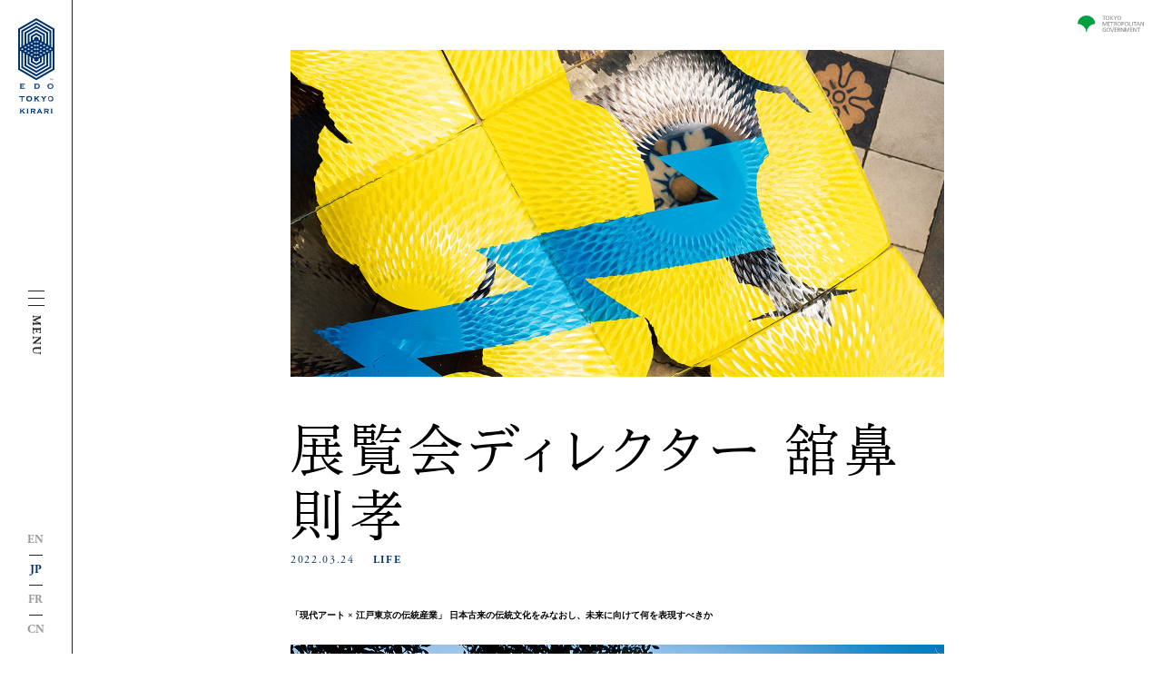

--- FILE ---
content_type: text/html; charset=UTF-8
request_url: https://edotokyokirari.jp/exhibition/life/edotokyorethink2022-exhibition-director-2/
body_size: 14292
content:
<!doctype html>
<html lang="ja" dir="ltr" class="touch">
<head>
  <!-- Google Tag Manager -->
<script>(function(w,d,s,l,i){w[l]=w[l]||[];w[l].push({'gtm.start':
new Date().getTime(),event:'gtm.js'});var f=d.getElementsByTagName(s)[0],
j=d.createElement(s),dl=l!='dataLayer'?'&l='+l:'';j.async=true;j.src=
'https://www.googletagmanager.com/gtm.js?id='+i+dl;f.parentNode.insertBefore(j,f);
})(window,document,'script','dataLayer','GTM-MGVJHPS');</script>
<!-- End Google Tag Manager -->  <meta charset="UTF-8">
  <meta http-equiv="X-UA-Compatible" content="IE=edge,chrome=1">
  <meta name="viewport" content="width=device-width, initial-scale=1,viewport-fit=cover">
  <script>
  (function(d) {
    var config = {
      kitId: 'mpa5akb',
      scriptTimeout: 3000,
      async: true
    },
    h=d.documentElement,t=setTimeout(function(){h.className=h.className.replace(/\bwf-loading\b/g,"")+" wf-inactive";},config.scriptTimeout),tk=d.createElement("script"),f=false,s=d.getElementsByTagName("script")[0],a;h.className+=" wf-loading";tk.src='https://use.typekit.net/'+config.kitId+'.js';tk.async=true;tk.onload=tk.onreadystatechange=function(){a=this.readyState;if(f||a&&a!="complete"&&a!="loaded")return;f=true;clearTimeout(t);try{Typekit.load(config)}catch(e){}};s.parentNode.insertBefore(tk,s)
  })(document);
</script>
<link rel="stylesheet" href="https://use.typekit.net/ldq0nmv.css">
<title>展覧会ディレクター 舘鼻則孝 | 江戸東京きらりプロジェクト</title>
<meta name='robots' content='max-image-preview:large' />
<style id='global-styles-inline-css' type='text/css'>
body{--wp--preset--color--black: #000000;--wp--preset--color--cyan-bluish-gray: #abb8c3;--wp--preset--color--white: #ffffff;--wp--preset--color--pale-pink: #f78da7;--wp--preset--color--vivid-red: #cf2e2e;--wp--preset--color--luminous-vivid-orange: #ff6900;--wp--preset--color--luminous-vivid-amber: #fcb900;--wp--preset--color--light-green-cyan: #7bdcb5;--wp--preset--color--vivid-green-cyan: #00d084;--wp--preset--color--pale-cyan-blue: #8ed1fc;--wp--preset--color--vivid-cyan-blue: #0693e3;--wp--preset--color--vivid-purple: #9b51e0;--wp--preset--gradient--vivid-cyan-blue-to-vivid-purple: linear-gradient(135deg,rgba(6,147,227,1) 0%,rgb(155,81,224) 100%);--wp--preset--gradient--light-green-cyan-to-vivid-green-cyan: linear-gradient(135deg,rgb(122,220,180) 0%,rgb(0,208,130) 100%);--wp--preset--gradient--luminous-vivid-amber-to-luminous-vivid-orange: linear-gradient(135deg,rgba(252,185,0,1) 0%,rgba(255,105,0,1) 100%);--wp--preset--gradient--luminous-vivid-orange-to-vivid-red: linear-gradient(135deg,rgba(255,105,0,1) 0%,rgb(207,46,46) 100%);--wp--preset--gradient--very-light-gray-to-cyan-bluish-gray: linear-gradient(135deg,rgb(238,238,238) 0%,rgb(169,184,195) 100%);--wp--preset--gradient--cool-to-warm-spectrum: linear-gradient(135deg,rgb(74,234,220) 0%,rgb(151,120,209) 20%,rgb(207,42,186) 40%,rgb(238,44,130) 60%,rgb(251,105,98) 80%,rgb(254,248,76) 100%);--wp--preset--gradient--blush-light-purple: linear-gradient(135deg,rgb(255,206,236) 0%,rgb(152,150,240) 100%);--wp--preset--gradient--blush-bordeaux: linear-gradient(135deg,rgb(254,205,165) 0%,rgb(254,45,45) 50%,rgb(107,0,62) 100%);--wp--preset--gradient--luminous-dusk: linear-gradient(135deg,rgb(255,203,112) 0%,rgb(199,81,192) 50%,rgb(65,88,208) 100%);--wp--preset--gradient--pale-ocean: linear-gradient(135deg,rgb(255,245,203) 0%,rgb(182,227,212) 50%,rgb(51,167,181) 100%);--wp--preset--gradient--electric-grass: linear-gradient(135deg,rgb(202,248,128) 0%,rgb(113,206,126) 100%);--wp--preset--gradient--midnight: linear-gradient(135deg,rgb(2,3,129) 0%,rgb(40,116,252) 100%);--wp--preset--duotone--dark-grayscale: url('#wp-duotone-dark-grayscale');--wp--preset--duotone--grayscale: url('#wp-duotone-grayscale');--wp--preset--duotone--purple-yellow: url('#wp-duotone-purple-yellow');--wp--preset--duotone--blue-red: url('#wp-duotone-blue-red');--wp--preset--duotone--midnight: url('#wp-duotone-midnight');--wp--preset--duotone--magenta-yellow: url('#wp-duotone-magenta-yellow');--wp--preset--duotone--purple-green: url('#wp-duotone-purple-green');--wp--preset--duotone--blue-orange: url('#wp-duotone-blue-orange');--wp--preset--font-size--small: 13px;--wp--preset--font-size--medium: 20px;--wp--preset--font-size--large: 36px;--wp--preset--font-size--x-large: 42px;--wp--preset--spacing--20: 0.44rem;--wp--preset--spacing--30: 0.67rem;--wp--preset--spacing--40: 1rem;--wp--preset--spacing--50: 1.5rem;--wp--preset--spacing--60: 2.25rem;--wp--preset--spacing--70: 3.38rem;--wp--preset--spacing--80: 5.06rem;--wp--preset--shadow--natural: 6px 6px 9px rgba(0, 0, 0, 0.2);--wp--preset--shadow--deep: 12px 12px 50px rgba(0, 0, 0, 0.4);--wp--preset--shadow--sharp: 6px 6px 0px rgba(0, 0, 0, 0.2);--wp--preset--shadow--outlined: 6px 6px 0px -3px rgba(255, 255, 255, 1), 6px 6px rgba(0, 0, 0, 1);--wp--preset--shadow--crisp: 6px 6px 0px rgba(0, 0, 0, 1);}:where(.is-layout-flex){gap: 0.5em;}body .is-layout-flow > .alignleft{float: left;margin-inline-start: 0;margin-inline-end: 2em;}body .is-layout-flow > .alignright{float: right;margin-inline-start: 2em;margin-inline-end: 0;}body .is-layout-flow > .aligncenter{margin-left: auto !important;margin-right: auto !important;}body .is-layout-constrained > .alignleft{float: left;margin-inline-start: 0;margin-inline-end: 2em;}body .is-layout-constrained > .alignright{float: right;margin-inline-start: 2em;margin-inline-end: 0;}body .is-layout-constrained > .aligncenter{margin-left: auto !important;margin-right: auto !important;}body .is-layout-constrained > :where(:not(.alignleft):not(.alignright):not(.alignfull)){max-width: var(--wp--style--global--content-size);margin-left: auto !important;margin-right: auto !important;}body .is-layout-constrained > .alignwide{max-width: var(--wp--style--global--wide-size);}body .is-layout-flex{display: flex;}body .is-layout-flex{flex-wrap: wrap;align-items: center;}body .is-layout-flex > *{margin: 0;}:where(.wp-block-columns.is-layout-flex){gap: 2em;}.has-black-color{color: var(--wp--preset--color--black) !important;}.has-cyan-bluish-gray-color{color: var(--wp--preset--color--cyan-bluish-gray) !important;}.has-white-color{color: var(--wp--preset--color--white) !important;}.has-pale-pink-color{color: var(--wp--preset--color--pale-pink) !important;}.has-vivid-red-color{color: var(--wp--preset--color--vivid-red) !important;}.has-luminous-vivid-orange-color{color: var(--wp--preset--color--luminous-vivid-orange) !important;}.has-luminous-vivid-amber-color{color: var(--wp--preset--color--luminous-vivid-amber) !important;}.has-light-green-cyan-color{color: var(--wp--preset--color--light-green-cyan) !important;}.has-vivid-green-cyan-color{color: var(--wp--preset--color--vivid-green-cyan) !important;}.has-pale-cyan-blue-color{color: var(--wp--preset--color--pale-cyan-blue) !important;}.has-vivid-cyan-blue-color{color: var(--wp--preset--color--vivid-cyan-blue) !important;}.has-vivid-purple-color{color: var(--wp--preset--color--vivid-purple) !important;}.has-black-background-color{background-color: var(--wp--preset--color--black) !important;}.has-cyan-bluish-gray-background-color{background-color: var(--wp--preset--color--cyan-bluish-gray) !important;}.has-white-background-color{background-color: var(--wp--preset--color--white) !important;}.has-pale-pink-background-color{background-color: var(--wp--preset--color--pale-pink) !important;}.has-vivid-red-background-color{background-color: var(--wp--preset--color--vivid-red) !important;}.has-luminous-vivid-orange-background-color{background-color: var(--wp--preset--color--luminous-vivid-orange) !important;}.has-luminous-vivid-amber-background-color{background-color: var(--wp--preset--color--luminous-vivid-amber) !important;}.has-light-green-cyan-background-color{background-color: var(--wp--preset--color--light-green-cyan) !important;}.has-vivid-green-cyan-background-color{background-color: var(--wp--preset--color--vivid-green-cyan) !important;}.has-pale-cyan-blue-background-color{background-color: var(--wp--preset--color--pale-cyan-blue) !important;}.has-vivid-cyan-blue-background-color{background-color: var(--wp--preset--color--vivid-cyan-blue) !important;}.has-vivid-purple-background-color{background-color: var(--wp--preset--color--vivid-purple) !important;}.has-black-border-color{border-color: var(--wp--preset--color--black) !important;}.has-cyan-bluish-gray-border-color{border-color: var(--wp--preset--color--cyan-bluish-gray) !important;}.has-white-border-color{border-color: var(--wp--preset--color--white) !important;}.has-pale-pink-border-color{border-color: var(--wp--preset--color--pale-pink) !important;}.has-vivid-red-border-color{border-color: var(--wp--preset--color--vivid-red) !important;}.has-luminous-vivid-orange-border-color{border-color: var(--wp--preset--color--luminous-vivid-orange) !important;}.has-luminous-vivid-amber-border-color{border-color: var(--wp--preset--color--luminous-vivid-amber) !important;}.has-light-green-cyan-border-color{border-color: var(--wp--preset--color--light-green-cyan) !important;}.has-vivid-green-cyan-border-color{border-color: var(--wp--preset--color--vivid-green-cyan) !important;}.has-pale-cyan-blue-border-color{border-color: var(--wp--preset--color--pale-cyan-blue) !important;}.has-vivid-cyan-blue-border-color{border-color: var(--wp--preset--color--vivid-cyan-blue) !important;}.has-vivid-purple-border-color{border-color: var(--wp--preset--color--vivid-purple) !important;}.has-vivid-cyan-blue-to-vivid-purple-gradient-background{background: var(--wp--preset--gradient--vivid-cyan-blue-to-vivid-purple) !important;}.has-light-green-cyan-to-vivid-green-cyan-gradient-background{background: var(--wp--preset--gradient--light-green-cyan-to-vivid-green-cyan) !important;}.has-luminous-vivid-amber-to-luminous-vivid-orange-gradient-background{background: var(--wp--preset--gradient--luminous-vivid-amber-to-luminous-vivid-orange) !important;}.has-luminous-vivid-orange-to-vivid-red-gradient-background{background: var(--wp--preset--gradient--luminous-vivid-orange-to-vivid-red) !important;}.has-very-light-gray-to-cyan-bluish-gray-gradient-background{background: var(--wp--preset--gradient--very-light-gray-to-cyan-bluish-gray) !important;}.has-cool-to-warm-spectrum-gradient-background{background: var(--wp--preset--gradient--cool-to-warm-spectrum) !important;}.has-blush-light-purple-gradient-background{background: var(--wp--preset--gradient--blush-light-purple) !important;}.has-blush-bordeaux-gradient-background{background: var(--wp--preset--gradient--blush-bordeaux) !important;}.has-luminous-dusk-gradient-background{background: var(--wp--preset--gradient--luminous-dusk) !important;}.has-pale-ocean-gradient-background{background: var(--wp--preset--gradient--pale-ocean) !important;}.has-electric-grass-gradient-background{background: var(--wp--preset--gradient--electric-grass) !important;}.has-midnight-gradient-background{background: var(--wp--preset--gradient--midnight) !important;}.has-small-font-size{font-size: var(--wp--preset--font-size--small) !important;}.has-medium-font-size{font-size: var(--wp--preset--font-size--medium) !important;}.has-large-font-size{font-size: var(--wp--preset--font-size--large) !important;}.has-x-large-font-size{font-size: var(--wp--preset--font-size--x-large) !important;}
.wp-block-navigation a:where(:not(.wp-element-button)){color: inherit;}
:where(.wp-block-columns.is-layout-flex){gap: 2em;}
.wp-block-pullquote{font-size: 1.5em;line-height: 1.6;}
</style>
<link rel='stylesheet'  href='https://edotokyokirari.jp/assets/css/style.css'  media='all'>
<link rel='stylesheet'  href='https://edotokyokirari.jp/wp-content/themes/kirari/assets/css/extra.css?date=202510301132'  media='all'>
<link rel="manifest" href="/assets/manifest/manifest.json">
<link rel="shortcut icon" type="image/x-icon" href="/assets/manifest/favicon.ico">
<meta name="description" content="「現代アート × 江戸東京の伝統産業」 日本古来の伝統文化をみなおし、未来に向けて何を表現すべきか">
<meta property="og:type" content="website">
<meta property="og:site_name" content="江戸東京きらりプロジェクト">
<meta property="og:title" content="展覧会ディレクター 舘鼻則孝 | 江戸東京きらりプロジェクト">
<meta property="og:description" content="「現代アート × 江戸東京の伝統産業」 日本古来の伝統文化をみなおし、未来に向けて何を表現すべきか">
<meta property="og:image" content="https://edotokyokirari.jp/wp-content/uploads/20220319130143/07b266f8650e6d7b718026ef3c0f0b29.jpg">
<meta name="twitter:card" content="summary_large_image">
<meta name="twitter:title" content="展覧会ディレクター 舘鼻則孝 | 江戸東京きらりプロジェクト">
<meta name="twitter:description" content="「現代アート × 江戸東京の伝統産業」 日本古来の伝統文化をみなおし、未来に向けて何を表現すべきか">
<meta property="og:url" href="https://edotokyokirari.jp/exhibition/life/edotokyorethink2022-exhibition-director-2/">
<link rel="canonical" href="https://edotokyokirari.jp/exhibition/life/edotokyorethink2022-exhibition-director-2/">
</head>

<body class="exhibition" id="EXHIBITION" style="">

  <!-- Google Tag Manager (noscript) -->
  <noscript><iframe src="https://www.googletagmanager.com/ns.html?id=GTM-MGVJHPS"
  height="0" width="0" style="display:none;visibility:hidden" title="GTM"></iframe></noscript>
  <!-- End Google Tag Manager (noscript) -->

  <div class="wrap">

    <header class="header">
  <div class="header--links">
        <div class="header--sitelogo sp_only">
      <a href="https://edotokyokirari.jp/">
        <img src="/assets/img/common/kirari_logo.svg" alt="EDO TOKYO KIRARI">      </a>
    </div>
    <div class="header--tokyologo">
      <a href="http://www.metro.tokyo.jp/english/index.html" target="_blank">
        <img src="/assets/img/common/tokyo.svg" alt="TOKYO METROPOLITAN GOVERNMENT">      </a>
    </div>
  </div>
</header><div class="menu">
  <div class="menu--inner">
    <div class="menu--logo">
      <a href="https://edotokyokirari.jp/">
        <svg xmlns="http://www.w3.org/2000/svg" width="40" height="104.851" viewBox="0 0 40 104.851">
          <g id="ロゴB" transform="translate(20 52.425)">
            <g id="グループ化_1" data-name="グループ化 1" transform="translate(-20 -52.425)">
              <path id="パス_1" data-name="パス 1" d="M46.4,198.773v.075h3.657a2.725,2.725,0,1,0,0-5.448H46.4v.075l.746.336v4.664Zm1.94-4.478h1.493c1.493,0,1.828.821,1.828,1.828s-.336,1.828-1.828,1.828H48.34Z" transform="translate(-29.087 -121.236)" fill="#00326d" />
              <path id="パス_2" data-name="パス 2" d="M89.684,192.9c-2.463,0-3.284,1.642-3.284,2.91s.821,2.91,3.284,2.91,3.284-1.642,3.284-2.91-.821-2.91-3.284-2.91m0,4.925a1.978,1.978,0,1,1,1.447-.552,1.978,1.978,0,0,1-1.447.552" transform="translate(-54.161 -120.922)" fill="#00326d" />
              <path id="パス_3" data-name="パス 3" d="M3.9,197.77v.075H9.422l.261.634h.075v-2.164H9.684l-.261.634H5.84v-1.493H8.116l.261.672h.075v-2.164H8.378l-.261.634H5.84V193.33H9.31l.261.634h.075V191.8H9.572l-.261.634H3.9v.075l.746.3v4.664Z" transform="translate(-2.445 -120.233)" fill="#00326d" />
              <path id="パス_4" data-name="パス 4" d="M30.518,232.673a2.867,2.867,0,0,0-3.209-2.873,2.891,2.891,0,1,0,0,5.746,2.867,2.867,0,0,0,3.209-2.873m-3.209,1.94a1.94,1.94,0,1,1,1.94-1.94,1.94,1.94,0,0,1-1.94,1.94" transform="translate(-15.107 -144.054)" fill="#00326d" />
              <path id="パス_5" data-name="パス 5" d="M5.825,230.193v4.067l-.746.3v.075H7.728v-.075l-.746-.3v-4.067H9.109l.261.634h.075V228.7H9.37l-.261.634H3.7l-.261-.634H3.4v2.127h.037l.261-.634Z" transform="translate(-2.131 -143.364)" fill="#00326d" />
              <path id="パス_6" data-name="パス 6" d="M89.909,229.8a2.891,2.891,0,1,0,3.209,2.873,2.867,2.867,0,0,0-3.209-2.873m0,4.813a1.94,1.94,0,1,1,1.42-.541,1.94,1.94,0,0,1-1.42.541" transform="translate(-54.349 -144.054)" fill="#00326d" />
              <path id="パス_7" data-name="パス 7" d="M69.361,230.4H66.6v.075l.784.3,1.9,2.724v1.828l-.709.3v.075H71.19v-.075l-.709-.3V233.5l1.9-2.724.784-.3V230.4H70.443v.075l.634.3-1.194,1.754-1.157-1.754.634-.3Z" transform="translate(-41.749 -144.43)" fill="#00326d" />
              <path id="パス_8" data-name="パス 8" d="M48.266,233.87l.821-.672,1.679,2.127-.634.3v.075h2.948v-.075l-.858-.3-2.276-2.8,2.164-1.754.858-.336V230.4h-3.1v.037l.672.336-2.276,1.9v-1.9l.709-.336V230.4H46.4v.037l.709.336v4.552l-.709.3v.075h2.575v-.075l-.709-.3Z" transform="translate(-29.087 -144.43)" fill="#00326d" />
              <path id="パス_9" data-name="パス 9" d="M24.2,267.075l.709.3v4.44l-.709.336v.075h2.575v-.075l-.709-.336v-4.44l.709-.3V267H24.2Z" transform="translate(-15.17 -167.373)" fill="#00326d" />
              <path id="パス_10" data-name="パス 10" d="M95.2,267.075l.709.3v4.44l-.709.336v.075h2.612v-.075l-.709-.336v-4.44l.709-.3V267H95.2Z" transform="translate(-59.678 -167.373)" fill="#00326d" />
              <path id="パス_11" data-name="パス 11" d="M7.47,269.09,9.6,267.373l.858-.3V267H7.433v.075l.672.3-2.276,1.866v-1.866l.746-.3V267H4v.075l.709.3v4.44L4,272.149v.075H6.575v-.075l-.746-.336V270.4l.821-.634,1.679,2.052-.672.336v.075h2.91v-.075l-.821-.336Z" transform="translate(-2.507 -167.373)" fill="#00326d" />
              <path id="パス_12" data-name="パス 12" d="M57.916,267.373l.634-.3V267H55.939v.075l.634.3-2.127,4.478-.746.3v.075h2.5v-.075l-.672-.3.448-.933H58.4l.448.933-.672.3v.075H60.9v-.075l-.746-.3Zm-1.53,2.724.821-1.791.821,1.791Z" transform="translate(-33.663 -167.373)" fill="#00326d" />
              <path id="パス_13" data-name="パス 13" d="M39.591,270.06c1.157-.112,1.6-.672,1.6-1.53S40.822,267,39.143,267H35.3v.075l.709.3v4.478l-.709.3v.075h2.575v-.075l-.709-.3V270.1h1.082l1.381,1.754-.634.3v.075h2.873v-.075l-.821-.3Zm-2.425-2.2h1.754c.746,0,1.119.112,1.119.709s-.373.672-1.119.672H37.166Z" transform="translate(-22.128 -167.373)" fill="#00326d" />
              <path id="パス_14" data-name="パス 14" d="M79.191,270.06c1.157-.112,1.6-.672,1.6-1.53S80.422,267,78.743,267H74.9v.075l.709.3v4.478l-.709.3v.075h2.575v-.075l-.709-.3V270.1h1.082l1.381,1.754-.634.3v.075h2.873v-.075l-.821-.3Zm-2.425-2.2h1.754c.746,0,1.119.112,1.119.709s-.373.672-1.119.672H76.766Z" transform="translate(-46.952 -167.373)" fill="#00326d" />
              <path id="パス_15" data-name="パス 15" d="M20,0,0,11.567V56.642L20,68.209,40,56.642V11.567ZM38.022,55.485,20,65.9,2.015,55.485V35.821l1.493.858V54.59l16.53,9.552,16.53-9.552V36.679l1.493-.858ZM12.5,41.9l1.493.858v5.784L20,52.015l6.007-3.47V42.761L27.5,41.9v7.5L20,53.731,12.5,49.4ZM11.493,39.03,10,38.172l1.493-.858,1.493.858Zm7.015-9.851L20,30.037l1.493-.858,1.493.858-1.493.858L20,30.037l-1.493.858-1.493-.858Zm-1.493-3.172,1.493-.858L20,26.007l1.493-.858,1.493.858-1.493.858L20,26.007l-1.493.858Zm1.493,7.239L20,34.1l1.493-.858,1.493.858-1.493.858L20,34.1l-1.493.858L17.015,34.1Zm0,4.03L20,38.134l1.493-.858,1.493.858-1.493.858L20,38.134l-1.493.858-1.493-.858ZM23.022,42.2l-1.493.858L20.037,42.2l-1.493.858L17.052,42.2l1.493-.858,1.493.858,1.493-.858ZM17.5,44.813V46.53L20,47.985l2.5-1.455V44.776l1.493-.858v3.47L20,49.7l-3.993-2.313v-3.47Zm6.007-4.664L25,39.291l1.493.858L25,41.007ZM25,36.978l-1.493-.858L25,35.261l1.493.858Zm0-4.03-1.493-.858L25,31.231l1.493.858Zm0-4.03-1.493-.858L25,27.2l1.493.858Zm-.97-4.664L22.537,23.4V21.679l-2.5-1.455-2.5,1.455V23.4l-1.493.858V20.821l3.993-2.313,3.993,2.313Zm-7.5,3.769-1.493.858-1.493-.858,1.493-.858Zm-1.493,3.172,1.493.858-1.493.858-1.493-.858Zm0,4.03,1.493.858-1.493.858-1.493-.858Zm0,4.03,1.493.858-1.493.858-1.493-.858ZM27.052,38.1l1.493-.858,1.493.858-1.493.858Zm1.493-3.172-1.493-.858,1.493-.858,1.493.858Zm0-4.03-1.493-.858,1.493-.858,1.493.858Zm-1.007-4.59-1.493-.858V19.664L20,16.194l-5.97,3.47V25.41l-1.493.858v-7.5L20,14.44l7.537,4.328ZM13.022,30.037,11.53,30.9l-1.493-.858,1.493-.858ZM11.53,33.209l1.493.858-1.493.858-1.493-.858Zm-1.007,7.5v9.813l9.515,5.485,9.515-5.485V40.746l1.493-.858V51.455L20.037,57.8,9.03,51.455V39.888Zm20-4.59,1.493-.858,1.493.858-1.493.858Zm1.493-3.172-1.493-.858,1.493-.858,1.493.858Zm-.97-4.627-1.493-.858V17.612L20,12.127l-9.478,5.485v9.851l-1.493.858V16.754L20.037,10.41l11.007,6.343ZM9.515,32.09l-1.493.858L6.53,32.09l1.493-.858ZM8.022,35.261l1.493.858-1.493.858L6.53,36.119Zm-1.007,3.47V52.612l13.022,7.5,13.022-7.5V38.731l1.493-.858v15.6L20,61.828,5.522,53.47V37.836ZM34.03,34.1l1.493-.858,1.493.858-1.493.858Zm.485-3.769-1.493-.858V15.6L20,8.1,7.015,15.6V29.478l-1.493.858v-15.6L20,6.343l14.515,8.4ZM6.007,34.1l-1.493.858L2.985,34.1l1.493-.858Zm32.015-1.716L36.53,31.53V13.619L20,4.03,3.507,13.582v17.91l-1.493.858V12.724L20,2.313l18.022,10.41Z" fill="#00326d" />
              <path id="パス_16" data-name="パス 16" d="M94.322,178.749H93.8V178.6h1.306v.149h-.522v1.418h-.261Z" transform="translate(-58.8 -111.958)" fill="#00326d" />
              <path id="パス_17" data-name="パス 17" d="M98,178.6h.3l.373.821.149.336h0l.112-.336.373-.821h.3v1.567h-.224v-.858c0-.149.037-.336.037-.448h0l-.149.373-.373.821h-.149l-.373-.821-.149-.373h0c0,.149.037.336.037.448v.858H98Z" transform="translate(-61.433 -111.958)" fill="#00326d" />
            </g>
          </g>
        </svg>

      </a>
    </div>
    <a class="menu--btn" href="#">
      <div class="menu--btn--bar">
        <span></span>
        <span></span>
        <span></span>
      </div>
      <div class="menu--btn--p">
        <div class="menu--btn--p--inner">
          <p class="open">MENU</p>
          <p class="close">CLOSE</p>
        </div>
      </div>
    </a>
    <div class="menu--lang">
      
    <a href="https://en.edotokyokirari.jp" class="">EN</a>
    <a href="https://edotokyokirari.jp" class="current">JP</a>
    <a href="https://fr.edotokyokirari.jp" class="">FR</a>
    <a href="https://cn.edotokyokirari.jp" class="">CN</a>
      </div>
  </div>
</div>
    <main>
<div class="c-page--KV">
  <div class="c-page--KV--inner lazy">
    <img src="https://edotokyokirari.jp/wp-content/uploads/20220319130143/07b266f8650e6d7b718026ef3c0f0b29-1440x720.jpg" class="pc_only" alt="展覧会ディレクター 舘鼻則孝"><img src="https://edotokyokirari.jp/wp-content/uploads/20220319130336/ddc696e05e0e89ef04225ae8d1419b20-750x750.jpg" class="sp_only" alt="展覧会ディレクター 舘鼻則孝">  </div>
</div>

<div class="c-page--content">
  <div class="c-page--content--inner">
    <h1>展覧会ディレクター 舘鼻則孝</h1>
    <div class="c-page--content--info">
      <p>2022.03.24</p>
      <a href="https://edotokyokirari.jp/exhibition/life/" class="">LIFE</a>    </div>

    <h2>「現代アート × 江戸東京の伝統産業」 日本古来の伝統文化をみなおし、未来に向けて何を表現すべきか</h2>
    <div class="c-page--content--p">
    



<div class="c-page--content--p--img"><img src="https://edotokyokirari.jp/wp-content/uploads/20220323084559/e7b6506ea9d6c66e9d7c51506744d1fd.jpg" alt="展覧会ディレクター 舘鼻則孝" style="opacity:1;"></div>




<p>展覧会ディレクターを務める現代美術家・舘鼻則孝氏と江戸東京の伝統産業事業者によるコラボレーション作品は、継承され続ける巧みの技や長い歴史の中で培われた知恵や知識など、さまざまな要素を今の私たちに伝えています。作品を通して作家と伝統産業事業者の「リシンク」を追体験することができるでしょう。</p>
<div class="c-page--content--p--img"><img src="https://edotokyokirari.jp/wp-content/uploads/20220319131354/0371ba0dff50eb4c845bbf308912205e.jpg" alt="展覧会ディレクター 舘鼻則孝" style="opacity:1;"></div>






<p>現代美術家 舘鼻則孝 × 和太鼓 宮本卯之助商店（わだいこ・みやもとうのすけしょうてん）</p>
<p>雷鳴を神仏の来臨に擬えて、雷神の持つ雷鼓を表した作品。玩具太鼓と呼ばれる4.5寸の小さな太鼓を連結し制作された。宮本卯之助商店の職人が制作した太鼓を円形に繋ぎ、現代美術家・舘鼻則孝氏のアトリエで彩色を施して完成させた。</p>
<div class="c-page--content--p--img"><img src="https://edotokyokirari.jp/wp-content/uploads/20220319132405/90e0252d2df98dfe6c23a9b3a6490b89.jpg" alt="展覧会ディレクター 舘鼻則孝" style="opacity:1;"></div>






<p>本作に使用されている太鼓は、皮を張る前、乾燥させる工程で歪んでしまったり、割れてしまったことで、製品にすることが叶わなかった昭和50年代のもの。そのため、特に長胴太鼓の作品は、制作工程途中の荒々しい表情がそのままに作品化されることになった。</p>
<div class="c-page--content--p--img"><img src="https://edotokyokirari.jp/wp-content/uploads/20220319132315/ce6869a59df050c44de8a39bb7830818.jpg" alt="展覧会ディレクター 舘鼻則孝" style="opacity:1;"></div>






<p>現代美術家 舘鼻則孝 × 江戸切子 華硝（えどきりこ・はなしょう）</p>
<p>今回のコラボレーション作品で用いられた紋様「米つなぎ」は、五穀豊穣への祈りを込めて、繁栄の象徴である稲穂に実る米をモチーフとしている。米つなぎのカットは、視覚的な効果に優れ、素材としてのガラスを熟知している華硝ならではの紋様だ。</p>
<div class="c-page--content--p--img"><img src="https://edotokyokirari.jp/wp-content/uploads/20220319132710/5d06cd06c98354dc6e6324cef7381c6f.jpg" alt="展覧会ディレクター 舘鼻則孝" style="opacity:1;"></div>






<p>雷の光が稲穂を実らせると信仰されていたことから「稲妻」と呼ばれているという話もあり、作品のモチーフである「稲妻」と「米つなぎ」には親和性がある。9枚のガラスプレートを並べて図案を見せている本作は、透明な箇所と背景に彩色をした箇所が存在し、カットされたガラスの反射を活かしたものとなっている。</p>
<div class="c-page--content--p--img"><img src="https://edotokyokirari.jp/wp-content/uploads/20220319133950/7584a5c09df0ca7915adb4349ea75842.jpg" alt="展覧会ディレクター 舘鼻則孝" style="opacity:1;"></div>






<p>現代美術家 舘鼻則孝 × 小町紅 伊勢半本店（こまちべに・いせはんほんてん）</p>
<p>舘鼻則孝氏の代表作《Heel-less Shoes》は、花魁の高下駄から着想を得た作品です。中でも本作は、最も背の高いモデルとなっており、全長は50センチ以上もある。コラボレーション作品に活用した紅は、染料として使用する際には「赤い色」をしているが、革に染めつけた後、表面が乾いていくと同時に「玉虫色」に発色。紅を革に染め付けるための下地の色味や染料の濃度など、幾度も試作を重ねたうえで、玉虫色に輝くヒールレスシューズが完成した。</p>
<div class="c-page--content--p--img"><img src="https://edotokyokirari.jp/wp-content/uploads/20220319134034/c84fcc3c029d638400058fc6fe40d7d8.jpg" alt="展覧会ディレクター 舘鼻則孝" style="opacity:1;"></div>








<div class="c-page--content--p--img"><img src="https://edotokyokirari.jp/wp-content/uploads/20220319134102/40c021b8c06de16ff807a883f0b93534.jpg" alt="展覧会ディレクター 舘鼻則孝" style="opacity:1;"></div>




<p>現代美術家 舘鼻則孝 × 木目金 杢目金屋（もくめがね・もくめがねや）</p>
<p>今回のコラボレーション作品のヒールレスシューズでは、ファスナートップに木目金を配している。木目金にはモダンなデザインが入れられているだけでなく、江戸時代の刀の鐔にも取り入れられていた「透し彫り」が施されている。江戸時代の刀装具に使用された技術が、令和の時代に、ヒールレスシューズと一体となることで、木目金の400年の歴史に新たな１ページが加わったと言えるのではないだろうか。</p>
<div class="c-page--content--p--img"><img src="https://edotokyokirari.jp/wp-content/uploads/20220319134504/ba63564462f9129ed03d384ffb8cf170.jpg" alt="展覧会ディレクター 舘鼻則孝" style="opacity:1;"></div>








<div class="c-page--content--p--img"><img src="https://edotokyokirari.jp/wp-content/uploads/20220319134914/79e9b881cc892bef905467802cc1fd5d.jpg" alt="展覧会ディレクター 舘鼻則孝" style="opacity:1;"></div>




<p>現代美術家 舘鼻則孝 × 金唐紙研究所（きんからかみけんきゅうじょ）</p>
<p>本展では、特別協力という形で参画した金唐紙研究所が、旧岩崎邸庭園洋館2階客室の壁紙を再制作し、現代美術家の舘鼻則孝氏がそれを用いてヒールレスシューズを制作することになった。作品の上部には普段から舘鼻氏が使用しているエンボスのレザー、下側に金唐革紙を使用している。ヨーロッパからもたらされた金唐革の要素を汲み取ったエンボスレザーの表情と、和紙を用いた金唐革紙の表情のコントラストによって、作品が内包する歴史の厚みを感じ取ることができる。</p>
<div class="c-page--content--p--img"><img src="https://edotokyokirari.jp/wp-content/uploads/20220319134936/d51434444668d9a052fca45581db5646.jpg" alt="展覧会ディレクター 舘鼻則孝" style="opacity:1;"></div>






<p>現代美術家 舘鼻則孝 × 江戸木目込人形 松崎人形（えどきめこみにんぎょう・まつざきにんぎょう）</p>
<p>今回、現代美術家・舘鼻則孝氏のチームと松崎人形とが協働で、会場となる旧岩崎邸庭園で飾られていた「岩崎家の節句人形」の画像資料の復元彩色に挑んだ。モノクロ写真をもとに手彩色資料を制作した松崎光正氏のバトンを受け取った舘鼻氏のチームがデジタル彩色を施していく。節句人形の作り手として代々継承されてきた技術、歴史的知見を有する松崎人形の協力あってこその作品と言える。</p>
<div class="c-page--content--p--img"><img src="https://edotokyokirari.jp/wp-content/uploads/20220319135605/3f372cfbd6ace357c71b49da472b2f5c.jpg" alt="展覧会ディレクター 舘鼻則孝" style="opacity:1;"></div>






<p>現代美術家 舘鼻則孝 × 東京くみひも 龍工房（とうきょうくみひも・りゅうこうぼう）</p>
<p>本作のために新たに考案された組み方で組まれた「角紐」は、表と裏で色が異なっている。これは、着物の羽裏から着想を得たものであり、伊勢半本店の「紅」で染めたピンク色の絹糸を裏面に使用したことで、差し色としての効果を発揮している。また、60ミリのピッチで正確に「結び」を入れることで、テクスチャーに独特の表情を与え、「冠組（ゆるぎぐみ）」で組まれた飾り結びの部分との調和が生まれている。</p>
<div class="c-page--content--p--img"><img src="https://edotokyokirari.jp/wp-content/uploads/20220319143219/a47ff9a0b6b569f13d74669deb6564c9.jpg" alt="展覧会ディレクター 舘鼻則孝" style="opacity:1;"></div>






<p>現代美術家 舘鼻則孝 × 江戸木版画 高橋工房（えどもくはんが・たかはしこうぼう）</p>
<p>特殊摺りを用いた木版画と、疱瘡絵と呼ばれる赤い木版画の2種類のコラボレーション作品が制作された。それぞれの伝統技法を振り返ることで、現代印刷の原点とも言える江戸文化を再現した。顔料を使用しないエンボスの技法「空摺」。正面版を用いて和紙に光沢を与える技法「正面摺」。浮世絵師・東洲斎写楽、喜多川歌麿作品の背景にも用いられている「雲母（きら）摺り」。</p>
<div class="c-page--content--p--img"><img src="https://edotokyokirari.jp/wp-content/uploads/20220319143310/516901db5a98c5886e8055547e4c4243.jpg" alt="展覧会ディレクター 舘鼻則孝" style="opacity:1;"></div>






<p>疱瘡絵は、江戸時代に感染症への護符とされたもので、魔除けの意味を持つ赤い紅が顔料として用いられている。版画の背景には伊勢半本店の「細工紅」を使用し、江戸時代に実際に摺られていたであろう疱瘡絵の技術の復元に挑戦した。</p>
<div class="c-page--content--p--img"><img src="https://edotokyokirari.jp/wp-content/uploads/20220319124747/cf9ee8fd9bcfe5ead915f3302d991ef3.jpg" alt="展覧会ディレクター 舘鼻則孝" style="opacity:1;"></div>






<p>江戸東京リシンク展　展覧会ディレクター<br />
現代美術家　舘鼻則孝<br />
1985年、東京都生まれ。東京藝術大学工芸科染織専攻卒。卒業制作として発表したヒールレスシューズは、花魁の高下駄から着想を得た作品として、レディー・ガガが愛用していることでも知られている。現在は現代美術家として、国内外の展覧会へ参加する他、伝統工芸士との創作活動にも精力的に取り組んでいる。作品は、ニューヨークのメトロポリタン美術館やロンドンのヴィクトリア＆アルバート博物館などに永久収蔵されている。</p>
<p>Photo by GION<br />
<HR SIZE="10"></p>
<div class="c-page--content--p--img"><img src="https://edotokyokirari.jp/wp-content/uploads/20220319143619/34a029a8db64440cdbd017cf6a569fbc.jpg" alt="展覧会ディレクター 舘鼻則孝" style="opacity:1;"></div>





<p>NEXT: Kinkarakami Institute<br />
<a href="https://edotokyokirari.jp/exhibition/life/edotokyorethink2022-kinkarakami-institute/" rel="noopener" target="_blank">https://edotokyokirari.jp/exhibition/life/edotokyorethink2022-kinkarakami-institute/</a></p>






    </div>

      </div>
</div>

		<div class="c-page--related">
		  <h3 style="text-transform: uppercase;">RELATED exhibition</h3>
		  <div class="c-page--related--contents">
	
<article class="c-page--related--content">
  <a href="https://edotokyokirari.jp/exhibition/life/edotokyorethink2022-message/">
    <div class="c-page--related--content--photo lazy">
      <img data-src="https://edotokyokirari.jp/wp-content/uploads/20220319123948/5e0c8209023feb79c96e1b530fffda21-460x260.jpg" alt="ディレクターズメッセージ">    </div>
    <div class="c-page--related--content--date">2022.03.24</div>
    <h2 class="c-page--related--content--title">
      ディレクターズメッセージ    </h2>
    <div class="c-page--related--content--p">
      <p>
            </p>
    </div>
  </a>
  </article>

<article class="c-page--related--content">
  <a href="https://edotokyokirari.jp/exhibition/life/edotokyorethink2022-kinkarakami-institute/">
    <div class="c-page--related--content--photo lazy">
      <img data-src="https://edotokyokirari.jp/wp-content/uploads/20220320081849/47eeada4388d4bae3fb9a87f2d92224e-460x260.jpg" alt="金唐紙研究所">    </div>
    <div class="c-page--related--content--date">2022.03.24</div>
    <h2 class="c-page--related--content--title">
      金唐紙研究所    </h2>
    <div class="c-page--related--content--p">
      <p>
            </p>
    </div>
  </a>
  </article>

<article class="c-page--related--content">
  <a href="https://edotokyokirari.jp/exhibition/life/edotokyorethink2022-festival-dolls/">
    <div class="c-page--related--content--photo lazy">
      <img data-src="https://edotokyokirari.jp/wp-content/uploads/20220320112839/12c157095370b7a9f21f32b427272312-460x260.jpg" alt="岩崎家の節句人形">    </div>
    <div class="c-page--related--content--date">2022.03.24</div>
    <h2 class="c-page--related--content--title">
      岩崎家の節句人形    </h2>
    <div class="c-page--related--content--p">
      <p>
            </p>
    </div>
  </a>
  </article>

<article class="c-page--related--content">
  <a href="https://edotokyokirari.jp/exhibition/life/edotokyorethink2022-miyamoto-unosuke-shoten/">
    <div class="c-page--related--content--photo lazy">
      <img data-src="https://edotokyokirari.jp/wp-content/uploads/20220320120303/9431dd3c911de8c28101e764002d41be-460x260.jpg" alt="和太鼓 宮本卯之助商店">    </div>
    <div class="c-page--related--content--date">2022.03.24</div>
    <h2 class="c-page--related--content--title">
      和太鼓 宮本卯之助商店    </h2>
    <div class="c-page--related--content--p">
      <p>
            </p>
    </div>
  </a>
  </article>
　</div>
			<a href="https://edotokyokirari.jp/exhibition/#postList" class="c-article--readmore hoverBtn">
			  <p>VIEW MORE</p>
			  <span><svg xmlns="http://www.w3.org/2000/svg" width="4.5" height="6.75" viewBox="0 0 4.5 6.75">
			      <path id="パス_262" data-name="パス 262" d="M783.2,239.041v6.75l4.5-3.375Z" transform="translate(-783.199 -239.041)" fill="#222" />
			    </svg>
			  </span>
			  <div class="c-article--readmore--bg">
			    <div class="blue"></div>
			    <div class="white"></div>
			    <div class="blue2"></div>
			  </div>
			</a>
		</div>
	
			
			</main>

						<div class="footer--location">
	      <div class="footer--location--inner"><a href="https://edotokyokirari.jp/">TOP</a><a href="https://edotokyokirari.jp/exhibition">EXHIBITION</a></div>	    </div>
			
	    
<footer class="footer">
  <div class="footer--inner">
    <div class="footer--links">
      <a href="https://edotokyokirari.jp/policy/">
        <p>
          SITE POLICY
          <span><svg xmlns="http://www.w3.org/2000/svg" width="4.5" height="6.75" viewBox="0 0 4.5 6.75">
              <path id="footer_sitepolicy" data-name="パス 262" d="M783.2,239.041v6.75l4.5-3.375Z" transform="translate(-783.199 -239.041)" fill="#222" />
            </svg>
          </span>
        </p>
      </a>
    </div>
    <div class="footer--info">
      <dl>
        <dt>住所</dt>
        <dd><a href="https://goo.gl/maps/TQbLdTkvvUz" target="_blank">163-8001 東京都新宿区西新宿2-8-1</a></dd>
      </dl>
      <dl>
        <dt>メール</dt>
        <dd><a href="mailto:S0290106@section.metro.tokyo.jp">S0290106(at)section.metro.tokyo.jp</a></dd>
      </dl>
      <dl>
        <dt>担当部署</dt>
        <dd>東京都産業労働局総務部企画調整課</dd>
      </dl>
    </div>
    <div class="footer--copy">(C) 2026 東京都</div>
  </div>
  <div class="footer--sns">
    <div class="footer--sns--inner">
      <a href="https://www.instagram.com/edo_tokyo_kirari" class="instagram" target="_blank"><svg id="instagram_footer" xmlns="http://www.w3.org/2000/svg" width="16" height="15.999" viewBox="0 0 16 15.999">
          <path id="パス_20" data-name="パス 20" d="M8,1.44c2.136,0,2.389.008,3.232.046a4.426,4.426,0,0,1,1.485.275,2.478,2.478,0,0,1,.92.6,2.478,2.478,0,0,1,.6.92,4.426,4.426,0,0,1,.275,1.485c.038.844.046,1.1.046,3.232s-.008,2.389-.046,3.232a4.426,4.426,0,0,1-.275,1.485,2.649,2.649,0,0,1-1.518,1.518,4.426,4.426,0,0,1-1.485.275c-.843.038-1.1.046-3.232.046s-2.389-.008-3.232-.046a4.426,4.426,0,0,1-1.485-.275,2.478,2.478,0,0,1-.92-.6,2.479,2.479,0,0,1-.6-.92,4.426,4.426,0,0,1-.275-1.485C1.449,10.388,1.44,10.135,1.44,8s.008-2.389.046-3.232a4.426,4.426,0,0,1,.275-1.485,2.478,2.478,0,0,1,.6-.92,2.478,2.478,0,0,1,.919-.6,4.426,4.426,0,0,1,1.486-.276C5.61,1.449,5.863,1.44,8,1.44M8,0C5.826,0,5.554.009,4.7.048A5.871,5.871,0,0,0,2.76.421a3.921,3.921,0,0,0-1.417.923A3.921,3.921,0,0,0,.42,2.759,5.871,5.871,0,0,0,.046,4.7C.009,5.554,0,5.826,0,8s.009,2.445.048,3.3a5.871,5.871,0,0,0,.373,1.942,3.921,3.921,0,0,0,.923,1.417,3.921,3.921,0,0,0,1.417.923,5.871,5.871,0,0,0,1.942.373C5.556,15.99,5.828,16,8,16s2.445-.009,3.3-.048a5.871,5.871,0,0,0,1.942-.373,4.09,4.09,0,0,0,2.339-2.339,5.871,5.871,0,0,0,.373-1.942c.039-.853.048-1.126.048-3.3s-.009-2.445-.048-3.3a5.871,5.871,0,0,0-.373-1.942,3.921,3.921,0,0,0-.923-1.417A3.921,3.921,0,0,0,13.239.42,5.871,5.871,0,0,0,11.3.046C10.444.009,10.171,0,8,0Z" transform="translate(0 0)" fill="currentColor" />
          <path id="パス_21" data-name="パス 21" d="M11.406,7.3a4.106,4.106,0,1,0,4.106,4.106A4.106,4.106,0,0,0,11.406,7.3Zm0,6.772a2.666,2.666,0,1,1,2.666-2.666A2.666,2.666,0,0,1,11.406,14.072Z" transform="translate(-3.407 -3.407)" fill="currentColor" />
          <circle id="楕円形_3" data-name="楕円形 3" cx="0.96" cy="0.96" r="0.96" transform="translate(11.309 2.769)" fill="currentColor" />
        </svg>
      </a>
      <a href="https://www.facebook.com/Edo-tokyo-kirari-638579083261624" class="facebook" target="_blank"><svg xmlns="http://www.w3.org/2000/svg" width="16" height="16" viewBox="0 0 16 16">
          <path id="facebook" d="M16,.881V15.116a.883.883,0,0,1-.885.884H11.04V9.8h2.08l.309-2.416H11.04V5.846c0-.7.192-1.173,1.195-1.173h1.28V2.513a16.32,16.32,0,0,0-1.861-.1A2.911,2.911,0,0,0,8.544,5.606V7.388H6.459V9.8H8.544V16H.885A.883.883,0,0,1,0,15.116V.881A.882.882,0,0,1,.885,0H15.115A.882.882,0,0,1,16,.881Z" fill="currentColor" />
        </svg>
      </a>
      <a href="https://www.youtube.com/playlist?list=PLxaxQKAutgtimEZDdRVvQMUBvUn01kDDj" class="youtube" target="_blank"><svg width="19" height="13" viewBox="0 0 19 13" fill="none" xmlns="http://www.w3.org/2000/svg">
          <path d="M17.9992 10.7092C17.7976 11.4621 17.2059 12.0539 16.453 12.2554C15.0881 12.6211 9.61873 12.6211 9.61873 12.6211C9.61873 12.6211 4.14933 12.6211 2.78594 12.2554C2.03298 12.0539 1.44126 11.4621 1.23971 10.7092C0.874023 9.34579 0.874023 6.49951 0.874023 6.49951C0.874023 6.49951 0.874023 3.65323 1.23971 2.28984C1.44126 1.53688 2.03298 0.945169 2.78594 0.743612C4.14933 0.37793 9.61873 0.37793 9.61873 0.37793C9.61873 0.37793 15.0881 0.37793 16.4515 0.743612C17.2045 0.945169 17.7962 1.53688 17.9978 2.28984C18.3634 3.65323 18.3634 6.49951 18.3634 6.49951C18.3634 6.49951 18.3634 9.34579 17.9978 10.7092H17.9992Z" fill="currentColor"/>
          <path d="M7.86963 3.87485L12.4147 6.49797L7.86963 9.12109V3.87485Z" fill="#00326D"/>
          </svg>
      </a>
    </div>
  </div>
</footer>
<div class="menu--contents">
  <div class="menu--contents--tansitions"></div>
  <div class="menu--contents--inner">
    <div class="menu--contents--logo">
      <a href="https://edotokyokirari.jp/">
        <img src="/assets/img/common/kirari_logo.svg" alt="EDO TOKYO KIRARI">      </a>
    </div>
    <div class="menu--contents--links">
      <a href="https://edotokyokirari.jp/" class="">HOME</a>
      <a href="https://edotokyokirari.jp/about" class="">ABOUT</a>
      <a href="https://edotokyokirari.jp/#brands" class="brands">BRANDS</a>
            <a href="https://edotokyokirari.jp/news" class="">NEWS</a>
            <a href="https://edotokyokirari.jp/column" class="">COLUMN</a>
      <a href="https://edotokyokirari.jp/interview" class="">INTERVIEW</a>
              <a href="https://saas.actibookone.com/content/detail?param=eyJjb250ZW50TnVtIjo1ODI0ODh9&detailFlg=0&pNo=1" class="digital_book" target="_blank">DIGITAL BOOK<svg id="グループ化_299" data-name="グループ化 299" xmlns="http://www.w3.org/2000/svg" width="10" height="8" viewBox="0 0 10 8"><path id="パス_269" data-name="パス 269" d="M9,1V5H3V1H9m1-1H2V6h8Z" fill="currentColor"/><path id="パス_270" data-name="パス 270" d="M7,6V7H1V3H2V2H0V8H8V6Z" fill="currentColor"/></svg></a>
            <a href="https://edotokyokirari.jp/#exhibition" class="exhibition">EXHIBITION</a>
    </div>
    <div class="sp_div">
      <div class="menu--contents--lang">
        
    <a href="https://en.edotokyokirari.jp" class="">EN</a>
    <a href="https://edotokyokirari.jp" class="current">JP</a>
    <a href="https://fr.edotokyokirari.jp" class="">FR</a>
    <a href="https://cn.edotokyokirari.jp" class="">CN</a>
        </div>
      <div class="menu--contents--sns">
        <a href="https://www.instagram.com/edo_tokyo_kirari" class="menu--contents--sns--insta" target="_blank">
          <svg id="instagram_menu" xmlns="http://www.w3.org/2000/svg" width="16" height="15.999" viewBox="0 0 16 15.999">
            <path id="パス_20" data-name="パス 20" d="M8,1.44c2.136,0,2.389.008,3.232.046a4.426,4.426,0,0,1,1.485.275,2.478,2.478,0,0,1,.92.6,2.478,2.478,0,0,1,.6.92,4.426,4.426,0,0,1,.275,1.485c.038.844.046,1.1.046,3.232s-.008,2.389-.046,3.232a4.426,4.426,0,0,1-.275,1.485,2.649,2.649,0,0,1-1.518,1.518,4.426,4.426,0,0,1-1.485.275c-.843.038-1.1.046-3.232.046s-2.389-.008-3.232-.046a4.426,4.426,0,0,1-1.485-.275,2.478,2.478,0,0,1-.92-.6,2.479,2.479,0,0,1-.6-.92,4.426,4.426,0,0,1-.275-1.485C1.449,10.388,1.44,10.135,1.44,8s.008-2.389.046-3.232a4.426,4.426,0,0,1,.275-1.485,2.478,2.478,0,0,1,.6-.92,2.478,2.478,0,0,1,.919-.6,4.426,4.426,0,0,1,1.486-.276C5.61,1.449,5.863,1.44,8,1.44M8,0C5.826,0,5.554.009,4.7.048A5.871,5.871,0,0,0,2.76.421a3.921,3.921,0,0,0-1.417.923A3.921,3.921,0,0,0,.42,2.759,5.871,5.871,0,0,0,.046,4.7C.009,5.554,0,5.826,0,8s.009,2.445.048,3.3a5.871,5.871,0,0,0,.373,1.942,3.921,3.921,0,0,0,.923,1.417,3.921,3.921,0,0,0,1.417.923,5.871,5.871,0,0,0,1.942.373C5.556,15.99,5.828,16,8,16s2.445-.009,3.3-.048a5.871,5.871,0,0,0,1.942-.373,4.09,4.09,0,0,0,2.339-2.339,5.871,5.871,0,0,0,.373-1.942c.039-.853.048-1.126.048-3.3s-.009-2.445-.048-3.3a5.871,5.871,0,0,0-.373-1.942,3.921,3.921,0,0,0-.923-1.417A3.921,3.921,0,0,0,13.239.42,5.871,5.871,0,0,0,11.3.046C10.444.009,10.171,0,8,0Z" transform="translate(0 0)" fill="currentColor" />
            <path id="パス_21" data-name="パス 21" d="M11.406,7.3a4.106,4.106,0,1,0,4.106,4.106A4.106,4.106,0,0,0,11.406,7.3Zm0,6.772a2.666,2.666,0,1,1,2.666-2.666A2.666,2.666,0,0,1,11.406,14.072Z" transform="translate(-3.407 -3.407)" fill="currentColor" />
            <circle id="楕円形_3" data-name="楕円形 3" cx="0.96" cy="0.96" r="0.96" transform="translate(11.309 2.769)" fill="currentColor" />
          </svg>

        </a>
        <a href=https://www.facebook.com/Edo-tokyo-kirari-638579083261624"" class="menu--contents--sns--facebook" target="_blank">
          <svg xmlns="http://www.w3.org/2000/svg" width="16" height="16" viewBox="0 0 16 16">
            <path id="facebook" d="M16,.881V15.116a.883.883,0,0,1-.885.884H11.04V9.8h2.08l.309-2.416H11.04V5.846c0-.7.192-1.173,1.195-1.173h1.28V2.513a16.32,16.32,0,0,0-1.861-.1A2.911,2.911,0,0,0,8.544,5.606V7.388H6.459V9.8H8.544V16H.885A.883.883,0,0,1,0,15.116V.881A.882.882,0,0,1,.885,0H15.115A.882.882,0,0,1,16,.881Z" fill="currentColor" />
          </svg>

        </a>
        <a href="https://www.youtube.com/playlist?list=PLxaxQKAutgtimEZDdRVvQMUBvUn01kDDj" class="menu--contents--sns--youtube" target="_blank">
           <svg width="19" height="13" viewBox="0 0 19 13" fill="none" xmlns="http://www.w3.org/2000/svg">
          <path d="M17.9992 10.7092C17.7976 11.4621 17.2059 12.0539 16.453 12.2554C15.0881 12.6211 9.61873 12.6211 9.61873 12.6211C9.61873 12.6211 4.14933 12.6211 2.78594 12.2554C2.03298 12.0539 1.44126 11.4621 1.23971 10.7092C0.874023 9.34579 0.874023 6.49951 0.874023 6.49951C0.874023 6.49951 0.874023 3.65323 1.23971 2.28984C1.44126 1.53688 2.03298 0.945169 2.78594 0.743612C4.14933 0.37793 9.61873 0.37793 9.61873 0.37793C9.61873 0.37793 15.0881 0.37793 16.4515 0.743612C17.2045 0.945169 17.7962 1.53688 17.9978 2.28984C18.3634 3.65323 18.3634 6.49951 18.3634 6.49951C18.3634 6.49951 18.3634 9.34579 17.9978 10.7092H17.9992Z" fill="currentColor"/>
          <path d="M7.86963 3.87485L12.4147 6.49797L7.86963 9.12109V3.87485Z" fill="#CCCCCC"/>
          </svg>

        </a>

        <a href="https://edotokyokirari.jp//search" class="menu--contents--sns--search">
          <svg xmlns="http://www.w3.org/2000/svg" width="16.338" height="16.338" viewBox="0 0 16.338 16.338">
            <defs>
              <style>
                .search1,
                .search2 {
                  fill: none;
                  stroke: #222;
                  stroke-width: 1.5px;
                }

                .search2 {
                  stroke-miterlimit: 10;
                }
              </style>
            </defs>
            <g id="グループ化_448" data-name="グループ化 448" transform="translate(-737.594 -1761.224)">
              <path id="パス_1512" data-name="パス 1512" class="search1" d="M4.332,4.333l3.9,3.9" transform="translate(745.173 1768.802)" />
              <circle id="楕円形_23" data-name="楕円形 23" class="search2" cx="6.506" cy="6.506" r="6.506" transform="translate(738.345 1761.974)" />
            </g>
          </svg>

        </a>
      </div>
      <div class="menu--contents--info">
        <dl>
          <dt>住所</dt>
          <dd><a href="https://goo.gl/maps/TQbLdTkvvUz" target="_blank">163-8001 東京都新宿区西新宿2-8-1</a></dd>
        </dl>
        <dl>
          <dt>メール</dt>
          <dd><a href="mailto:S0290106@section.metro.tokyo.jp">S0290106(at)section.metro.tokyo.jp</a></dd>
        </dl>
        <dl>
          <dt>担当部署</dt>
          <dd>東京都産業労働局総務部企画調整課</dd>
        </dl>
      </div>
    </div>
  </div>
</div>
		</div>
		<script  defer src='https://edotokyokirari.jp/assets/js/lib.js' id='lib-js'></script>
<script  defer src='https://edotokyokirari.jp/assets/js/app.js?date=202508291309' id='app-js'></script>
<script  src='https://edotokyokirari.jp/wp-content/themes/kirari/assets/js/extra.js?date=202508291159' id='extra-script-js'></script>

	</body>
</html>

<!-- page cached by KUSANAGI. Cache created : 04:32:19(GMT). Expire : 10:32:19(GMT). -->
<!-- CacheID : 06cf241b31c0e8416166ab3efd874980 -->

--- FILE ---
content_type: text/css
request_url: https://edotokyokirari.jp/assets/css/style.css
body_size: 58574
content:
html, body, div, span, object, iframe,
h1, h2, h3, h4, h5, h6, p, blockquote, pre,
abbr, address, cite, code,
del, dfn, em, img, ins, kbd, q, samp,
small, strong, sub, sup, var,
b, i,
dl, dt, dd, ol, ul, li,
fieldset, form, label, legend,
table, caption, tbody, tfoot, thead, tr, th, td,
article, aside, canvas, details, figcaption, figure,
footer, header, hgroup, menu, nav, section, summary,
time, mark, audio, video {
  margin: 0;
  padding: 0;
  border: 0;
  outline: 0;
  font-size: 100%;
  vertical-align: baseline;
  background: transparent; }

body {
  line-height: 1; }

article, aside, details, figcaption, figure,
footer, header, hgroup, menu, nav, section {
  display: block; }

nav ul {
  list-style: none; }

blockquote, q {
  quotes: none; }

blockquote:before, blockquote:after,
q:before, q:after {
  content: '';
  content: none; }

a {
  margin: 0;
  padding: 0;
  font-size: 100%;
  vertical-align: baseline;
  background: transparent;
  display: block; }

/* change colours to suit your needs */
ins {
  background-color: #ff9;
  color: #000;
  text-decoration: none; }

/* change colours to suit your needs */
mark {
  background-color: #ff9;
  color: #000;
  font-style: italic;
  font-weight: bold; }

del {
  text-decoration: line-through; }

abbr[title], dfn[title] {
  border-bottom: 1px dotted;
  cursor: help; }

table {
  border-collapse: collapse;
  border-spacing: 0; }

/* change border colour to suit your needs */
hr {
  display: block;
  height: 1px;
  border: 0;
  border-top: 1px solid #cccccc;
  margin: 1em 0;
  padding: 0; }

input, select {
  vertical-align: middle; }

body {
  -webkit-text-size-adjust: 100%;
  -webkit-font-smoothing: antialiased;
  -webkit-font-feature-settings: "palt";
          font-feature-settings: "palt"; }
  body.IE {
    -webkit-font-feature-settings: "liga" 1;
            font-feature-settings: "liga" 1;
    -ms-font-feature-settings: "liga=1"; }

.mouse_div {
  width: 100%;
  height: 100%;
  pointer-events: none;
  z-index: 999;
  position: fixed;
  top: 0;
  left: 0; }
  .mouse_div canvas {
    width: 100%;
    height: 100%; }

.lazy::before {
  position: absolute;
  top: 0;
  left: 0;
  width: 100%;
  -webkit-box-sizing: border-box;
          box-sizing: border-box;
  height: 100%;
  border: 1px solid #00326D;
  content: '';
  -webkit-transition: opacity 0.5s cubic-bezier(0.55, 0.055, 0.675, 0.19);
  transition: opacity 0.5s cubic-bezier(0.55, 0.055, 0.675, 0.19); }

.lazy.bordernone::before {
  display: none; }

.lazy img {
  opacity: 0;
  -webkit-transition: opacity 1s cubic-bezier(0.55, 0.055, 0.675, 0.19), -webkit-transform 1s cubic-bezier(0.55, 0.055, 0.675, 0.19);
  transition: opacity 1s cubic-bezier(0.55, 0.055, 0.675, 0.19), -webkit-transform 1s cubic-bezier(0.55, 0.055, 0.675, 0.19);
  transition: opacity 1s cubic-bezier(0.55, 0.055, 0.675, 0.19), transform 1s cubic-bezier(0.55, 0.055, 0.675, 0.19);
  transition: opacity 1s cubic-bezier(0.55, 0.055, 0.675, 0.19), transform 1s cubic-bezier(0.55, 0.055, 0.675, 0.19), -webkit-transform 1s cubic-bezier(0.55, 0.055, 0.675, 0.19); }

.lazy.loaded::before {
  opacity: 0; }

.lazy.loaded img {
  opacity: 1; }

html, body {
  font-size: 10px; }
  @media (max-width: 768px) {
    html, body {
      font-size: calc(0.53333vw + 8px); } }

.c--h2 {
  font-family: linotype-didot, serif;
  color: #00326D;
  letter-spacing: .24em;
  line-height: 1;
  font-weight: 400;
  font-size: 5rem;
  letter-spacing: .3em;
  position: relative;
  left: -0.36rem;
  margin-bottom: 5rem; }
  @media (max-width: 768px) {
    .c--h2 {
      font-size: 10.66667vw;
      letter-spacing: .24em; } }
  @media (max-width: 768px) {
    .c--h2 {
      margin-bottom: 3rem;
      line-height: 0.6; } }

.header {
  width: 100%;
  height: 55px; }
  @media (max-width: 768px) {
    .header {
      height: auto;
      margin-bottom: 5.33333vw; }
      .about .header {
        margin-bottom: 16vw; } }
  .header a {
    text-decoration: none;
    -webkit-transition: opacity 1s cubic-bezier(0.23, 1, 0.32, 1);
    transition: opacity 1s cubic-bezier(0.23, 1, 0.32, 1); }
    .header a:hover {
      opacity: .6; }
    @media (max-width: 768px) {
      .header a {
        display: inline; } }
  .header--links {
    height: 100%;
    display: -webkit-box;
    display: -ms-flexbox;
    display: flex;
    -webkit-box-pack: end;
        -ms-flex-pack: end;
            justify-content: flex-end;
    -webkit-box-align: center;
        -ms-flex-align: center;
            align-items: center;
    margin-right: 20px; }
    @media (max-width: 768px) {
      .header--links {
        -webkit-box-pack: start;
            -ms-flex-pack: start;
                justify-content: start;
        margin-right: 0;
        margin-left: 4vw;
        margin-top: 4vw; } }
  .header--sitelogo {
    height: 9.6vw; }
    .header--sitelogo img {
      height: 100%; }
  .header--location {
    margin-right: 40px;
    font-size: 0; }
    @media (max-width: 768px) {
      .header--location {
        display: none; } }
    .header--location a {
      font-family: adobe-garamond-pro , serif;
      color: #333333;
      letter-spacing: .14em;
      line-height: 1;
      font-weight: 700;
      font-size: 1.2rem;
      position: relative;
      display: inline-block; }
      .header--location a.current {
        color: #00326D; }
    .header--location a + a {
      margin-left: 25px; }
      .header--location a + a::before {
        left: 0;
        content: '';
        position: absolute;
        top: 0;
        bottom: 0;
        height: 7.2px;
        width: 3.6px;
        margin: auto;
        margin-left: -10.7px;
        display: block;
        background: url(../img/common/header_arrow.svg);
        background-size: contain;
        background-repeat: no-repeat; }
  .header--tokyologo {
    width: 73px; }
    .header--tokyologo img {
      width: 100%; }
    @media (max-width: 768px) {
      .header--tokyologo {
        margin-left: 5.33333vw;
        width: 19.46667vw; }
        .header--tokyologo a {
          width: 100%; }
          .header--tokyologo a img {
            width: 100%; } }

.footer {
  background: #00326D;
  margin-left: 80px;
  position: relative; }
  .IE .footer {
    overflow: hidden; }
  .footer a {
    -webkit-transition: opacity 1s cubic-bezier(0.215, 0.61, 0.355, 1);
    transition: opacity 1s cubic-bezier(0.215, 0.61, 0.355, 1); }
    .footer a:hover {
      opacity: 0.6; }
  .footer--location {
    margin-left: 120px;
    font-size: 0;
    margin-bottom: 20px; }
    .footer--location--inner {
      display: -webkit-box;
      display: -ms-flexbox;
      display: flex; }
    .footer--location a {
      font-family: adobe-garamond-pro , serif;
      color: #333333;
      letter-spacing: .14em;
      line-height: 1;
      font-weight: 700;
      text-decoration: none;
      font-size: 1.2rem;
      letter-spacing: .02em; }
      .footer--location a.current {
        color: #00326D; }
    .footer--location a + a {
      margin-left: 25px;
      position: relative; }
      @media (max-width: 768px) {
        .footer--location a + a {
          margin-left: 6.66667vw; } }
      .footer--location a + a::before {
        left: 0;
        content: '';
        position: absolute;
        top: 0;
        bottom: 0;
        height: 7.2px;
        width: 3.6px;
        margin: auto;
        margin-left: -11px;
        display: block;
        background: url(../img/common/header_arrow.svg);
        background-size: contain;
        background-repeat: no-repeat; }
        @media (max-width: 768px) {
          .footer--location a + a::before {
            width: 0.96vw;
            height: 1.92vw;
            margin-left: -2.85333vw; } }
  .footer a {
    color: #fff;
    text-decoration: none; }
  .footer--inner {
    padding: 30px 100px; }
  .footer--links {
    margin-bottom: 20px; }
    .footer--links a {
      font-family: adobe-garamond-pro , serif;
      color: #fff;
      letter-spacing: .14em;
      line-height: 1;
      font-weight: 700;
      font-size: 1.3rem;
      letter-spacing: .1em;
      position: relative;
      display: block; }
      .footer--links a p {
        display: inline-block;
        position: relative;
        padding-right: 15px; }
      .footer--links a svg {
        position: absolute;
        top: 0;
        bottom: 0;
        right: 0;
        margin-top: auto;
        margin-bottom: auto; }
        .footer--links a svg path {
          fill: #fff; }
    .footer--links a + a {
      margin-top: 15px; }
  .footer--info {
    display: inline-block;
    padding-top: 20px;
    border-top: 1px solid #fff; }
    .footer--info dl {
      font-family: adobe-garamond-pro , serif;
      color: #fff;
      letter-spacing: .14em;
      line-height: 1;
      font-weight: 400;
      font-size: 1.3rem;
      letter-spacing: .02em;
      width: 100%;
      display: -webkit-box;
      display: -ms-flexbox;
      display: flex;
      -ms-flex-wrap: wrap;
          flex-wrap: wrap; }
      .footer--info dl dt {
        width: 70px; }
        .footer--info dl dt::after {
          content: ':'; }
      .footer--info dl dd {
        width: calc(100% - 70px); }
    .footer--info dl + dl {
      margin-top: 15px; }
  .footer--copy {
    margin-top: 20px;
    font-family: adobe-garamond-pro , serif;
    color: #fff;
    letter-spacing: .14em;
    line-height: 1;
    font-weight: 400;
    font-size: 1.2rem;
    letter-spacing: .04em; }
  .footer--sns {
    position: absolute;
    right: 20px;
    height: 100%;
    width: 16px;
    top: 0; }
    .footer--sns--inner {
      height: 100%;
      display: -webkit-box;
      display: -ms-flexbox;
      display: flex;
      -webkit-box-orient: vertical;
      -webkit-box-direction: normal;
          -ms-flex-flow: column;
              flex-flow: column;
      -webkit-box-align: center;
          -ms-flex-align: center;
              align-items: center;
      -webkit-box-pack: center;
          -ms-flex-pack: center;
              justify-content: center; }
      .footer--sns--inner .twitter #Logo_FIXED path {
        fill: #00326D; }
    .footer--sns a {
      display: block; }
    .footer--sns a + a {
      margin-top: 20px; }

@media (max-width: 768px) {
  .footer {
    margin-left: 0; }
    .footer--location {
      margin-left: 8vw;
      margin-bottom: 5.33333vw; }
    .footer--inner {
      padding: 8vw;
      padding-top: calc(16vw + 16px); }
    .footer--links {
      margin-bottom: 8vw; }
    .footer--info {
      padding-top: 8vw; }
      .footer--info dl {
        display: block; }
        .footer--info dl dd {
          width: 100%; }
      .footer--info dl + dl {
        margin-top: 5.33333vw; }
      .footer--info dt + dd {
        margin-top: 2.66667vw; }
    .footer--copy {
      margin-top: 5.33333vw; }
    .footer--sns {
      width: 100%;
      height: 16px;
      right: 0;
      left: 0;
      top: 8vw; }
      .footer--sns--inner {
        -webkit-box-orient: horizontal;
        -webkit-box-direction: normal;
            -ms-flex-flow: row;
                flex-flow: row;
        -webkit-box-pack: left;
            -ms-flex-pack: left;
                justify-content: left;
        margin-left: 8vw; }
      .footer--sns a {
        width: 4.26667vw;
        height: 4.26667vw; }
        .footer--sns a svg {
          width: 100%;
          height: auto; }
      .footer--sns a + a {
        margin-top: 0;
        margin-left: 6.66667vw; } }

.menu {
  width: 80px;
  height: 100vh;
  padding: 20px;
  -webkit-box-sizing: border-box;
          box-sizing: border-box;
  position: fixed;
  top: 0;
  left: 0;
  border-right: #222222 solid 1px;
  z-index: 99;
  background-color: #fff; }
  @media (max-width: 768px) {
    .menu {
      height: auto;
      width: auto;
      padding: calc((9.6vw - 1.3rem)/2 - 2px);
      border: #222222 solid 1px;
      top: 4vw;
      left: auto;
      right: 4vw; } }
  .top .menu {
    -webkit-transform: translateX(-100%);
            transform: translateX(-100%); }
    @media (max-width: 768px) {
      .top .menu {
        -webkit-transform: none;
                transform: none;
        border-color: rgba(34, 34, 34, 0); } }
  .menu--inner {
    display: -webkit-box;
    display: -ms-flexbox;
    display: flex;
    -webkit-box-orient: vertical;
    -webkit-box-direction: normal;
        -ms-flex-flow: column;
            flex-flow: column;
    -webkit-box-pack: justify;
        -ms-flex-pack: justify;
            justify-content: space-between;
    -webkit-box-align: center;
        -ms-flex-align: center;
            align-items: center;
    height: 100%; }
  .menu--logo {
    display: block;
    -webkit-transition: opacity 1s cubic-bezier(0.23, 1, 0.32, 1);
    transition: opacity 1s cubic-bezier(0.23, 1, 0.32, 1); }
    .menu--logo:hover {
      opacity: .6; }
    @media (max-width: 768px) {
      .menu--logo {
        display: none; } }
  .menu--btn {
    display: block;
    text-decoration: none; }
    @media (max-width: 768px) {
      .menu--btn {
        display: -webkit-box;
        display: -ms-flexbox;
        display: flex;
        -webkit-box-align: center;
            -ms-flex-align: center;
                align-items: center; } }
    .menu--btn--bar {
      width: 18px;
      height: 17px; }
      @media (max-width: 768px) {
        .menu--btn--bar {
          -webkit-box-ordinal-group: 3;
              -ms-flex-order: 2;
                  order: 2; } }
      .menu--btn--bar span {
        display: block;
        width: 100%;
        height: 1px;
        background: #222222;
        -webkit-transform-origin: right;
                transform-origin: right; }
        @media (max-width: 768px) {
          .top .menu--btn--bar span {
            -webkit-transform: scaleX(0);
                    transform: scaleX(0);
            -webkit-transform-origin: left;
                    transform-origin: left; } }
      .menu--btn--bar span + span {
        margin-top: 7px; }
    .menu--btn--p {
      position: relative;
      left: 2px;
      margin-top: 10px;
      font-size: 1.3rem;
      font-family: adobe-garamond-pro , serif;
      color: #222222;
      letter-spacing: .14em;
      line-height: 1;
      font-weight: 700;
      line-height: 1;
      letter-spacing: .1em;
      overflow: hidden;
      width: 1em; }
      @media (max-width: 768px) {
        .menu--btn--p {
          -webkit-box-ordinal-group: 2;
              -ms-flex-order: 1;
                  order: 1;
          width: auto;
          margin-top: 0;
          height: 1em;
          margin-right: 2.66667vw;
          left: 0; } }
      .menu--btn--p .open {
        opacity: 1; }
      .menu--btn--p .close {
        opacity: 0; }
      .menu--btn--p--inner {
        width: 2em;
        display: -webkit-box;
        display: -ms-flexbox;
        display: flex;
        -webkit-box-orient: horizontal;
        -webkit-box-direction: reverse;
            -ms-flex-direction: row-reverse;
                flex-direction: row-reverse;
        -webkit-transform: translateX(-1em);
                transform: translateX(-1em); }
        @media (max-width: 768px) {
          .menu--btn--p--inner {
            width: auto;
            display: block;
            height: 2em;
            -webkit-transform: none;
                    transform: none; }
            .top .menu--btn--p--inner {
              opacity: 0; } }
      .menu--btn--p p {
        -webkit-writing-mode: vertical-rl;
            -ms-writing-mode: tb-rl;
                writing-mode: vertical-rl;
        width: 1em;
        overflow: hidden; }
        @media (max-width: 768px) {
          .menu--btn--p p {
            -webkit-writing-mode: horizontal-tb;
                -ms-writing-mode: lr-tb;
                    writing-mode: horizontal-tb;
            width: auto; } }
        .menu--btn--p p span {
          display: inline-block; }
  .menu--lang {
    display: block; }
    @media (max-width: 768px) {
      .menu--lang {
        display: none; } }
    .menu--lang a {
      font-family: adobe-garamond-pro , serif;
      color: #999999;
      letter-spacing: .14em;
      line-height: 1;
      font-weight: 700;
      font-size: 1.3rem;
      -webkit-transition: color 1s cubic-bezier(0.23, 1, 0.32, 1);
      transition: color 1s cubic-bezier(0.23, 1, 0.32, 1);
      letter-spacing: .02em;
      display: block;
      text-decoration: none;
      text-align: center; }
      .menu--lang a.current {
        color: #00326D; }
      .menu--lang a:hover {
        color: #00326D; }
    .menu--lang a + a {
      position: relative;
      margin-top: 20px; }
      .menu--lang a + a::before {
        position: absolute;
        left: 0;
        right: 0;
        margin: auto;
        top: -10px;
        content: '';
        width: 14.55px;
        height: 1px;
        background: #222222;
        display: block; }

.menu--contents {
  overflow: hidden;
  width: calc(100% - 80px);
  margin-left: 80px;
  height: 100%;
  position: fixed;
  top: 0;
  left: 0;
  z-index: 99;
  display: none; }
  .menu--contents a {
    text-decoration: none; }
  .menu--contents--tansitions {
    width: 120%;
    height: 120%;
    position: absolute;
    top: -10%;
    left: -10%;
    background-color: #CCCCCC;
    -webkit-transform: translateX(-100%) rotate(5deg);
            transform: translateX(-100%) rotate(5deg); }
  .menu--contents--inner {
    position: relative;
    z-index: 2;
    margin-left: 164px;
    display: -webkit-box;
    display: -ms-flexbox;
    display: flex;
    -webkit-box-orient: vertical;
    -webkit-box-direction: normal;
        -ms-flex-flow: column;
            flex-flow: column;
    -webkit-box-pack: center;
        -ms-flex-pack: center;
            justify-content: center;
    height: 100%; }
  .menu--contents--logo {
    display: none; }
  .menu--contents--links {
    margin-bottom: 100px; }
    .menu--contents--links .oh {
      display: inline-block;
      overflow: hidden; }
      .menu--contents--links .oh span {
        display: inline-block; }
    .menu--contents--links a {
      opacity: 0;
      font-family: adobe-garamond-pro , serif;
      color: #fff;
      letter-spacing: .14em;
      line-height: 1;
      font-weight: 700;
      line-height: 1;
      display: block;
      font-size: 3rem;
      letter-spacing: .2em;
      -webkit-transform: translateX(-50px);
              transform: translateX(-50px); }
      .menu--contents--links a div {
        --blue:0%;
        display: inline-block;
        background: -webkit-linear-gradient(left, #00326D 0%, #00326D var(--blue), #fff var(--blue), #fff 100%);
        background-clip: text;
        -webkit-background-clip: text;
        -webkit-text-fill-color: transparent; }
        .IE .menu--contents--links a div {
          -webkit-transition: opacity 1s cubic-bezier(0.23, 1, 0.32, 1);
          transition: opacity 1s cubic-bezier(0.23, 1, 0.32, 1); }
          .IE .menu--contents--links a div:hover {
            opacity: 0.6; }
        .menu--contents--links a div.hoverOuting {
          --white: calc(100% - var(--blue));
          background: -webkit-linear-gradient(left, #fff 0%, #fff var(--white), #00326D var(--white), #00326D 100%);
          background-clip: text;
          -webkit-background-clip: text;
          -webkit-text-fill-color: transparent; }
      .menu--contents--links a.current {
        color: #00326D; }
        .menu--contents--links a.current div {
          -webkit-text-fill-color: #00326D; }
    .menu--contents--links a + a {
      margin-top: 50px; }
  .menu--contents--lang {
    display: none; }
  .menu--contents--sns {
    opacity: 0;
    margin-bottom: 45px;
    -webkit-transform: translateX(-10px);
            transform: translateX(-10px);
    display: -webkit-box;
    display: -ms-flexbox;
    display: flex; }
    .menu--contents--sns a {
      color: #fff;
      height: 16px;
      font-size: 1.6rem;
      display: block;
      -webkit-transition: color 1s cubic-bezier(0.23, 1, 0.32, 1);
      transition: color 1s cubic-bezier(0.23, 1, 0.32, 1); }
      .menu--contents--sns a:hover {
        color: #00326D; }
    .menu--contents--sns a + a {
      margin-left: 20px; }
    .menu--contents--sns--twitter #Logo_FIXED path {
      fill: #CCCCCC; }
    .menu--contents--sns--search {
      padding-left: 20px;
      position: relative; }
      .menu--contents--sns--search path, .menu--contents--sns--search circle {
        stroke: currentColor; }
      .menu--contents--sns--search::before {
        position: absolute;
        top: 0;
        left: 0;
        width: 1px;
        height: 100%;
        background: #fff;
        display: block;
        content: ''; }
  .menu--contents--info {
    opacity: 0;
    -webkit-transform: translateX(-10px);
            transform: translateX(-10px); }
    .menu--contents--info dl {
      display: -webkit-box;
      display: -ms-flexbox;
      display: flex;
      font-family: adobe-garamond-pro , serif;
      color: #fff;
      letter-spacing: .14em;
      line-height: 1;
      font-weight: 400;
      letter-spacing: .02em; }
      .menu--contents--info dl a {
        color: inherit;
        -webkit-transition: color 1s cubic-bezier(0.23, 1, 0.32, 1);
        transition: color 1s cubic-bezier(0.23, 1, 0.32, 1); }
        .menu--contents--info dl a:hover {
          color: #00326D; }
    .menu--contents--info dl + dl {
      margin-top: 15px; }
    .menu--contents--info dt {
      font-size: 1.4rem;
      width: 70px; }
      .menu--contents--info dt::after {
        content: ':'; }
    .menu--contents--info dd {
      font-size: 1.4rem;
      width: calc(100% - 70px); }
      .menu--contents--info dd a {
        display: inline-block; }

@media (max-width: 768px) {
  .menu--contents {
    width: 100%;
    margin-left: 0;
    z-index: 90; }
    .menu--contents--logo {
      display: block;
      opacity: 0;
      width: 14.13333vw;
      margin-top: 4vw; }
      .menu--contents--logo img {
        width: 100%; }
    .menu--contents--inner {
      margin-left: 5.33333vw;
      display: block; }
    .menu--contents--links {
      position: relative;
      margin-bottom: 0;
      top: 35%; }
      .menu--contents--links a {
        font-size: 2.6rem; }
      .menu--contents--links a + a {
        margin-top: 5.997vh; }
    .menu--contents .sp_div {
      position: absolute;
      bottom: 0; }
    .menu--contents--lang {
      display: -webkit-box;
      display: -ms-flexbox;
      display: flex;
      margin-bottom: 3rem;
      opacity: 0;
      -webkit-transform: translateX(-10px);
              transform: translateX(-10px); }
      .menu--contents--lang a {
        font-family: adobe-garamond-pro , serif;
        color: #333333;
        letter-spacing: .14em;
        line-height: 1;
        font-weight: 700;
        font-size: 1.3rem;
        letter-spacing: .02em;
        position: relative;
        color: #fff; }
        .menu--contents--lang a.current {
          color: #00326D; }
      .menu--contents--lang a + a {
        margin-left: 2rem; }
        .menu--contents--lang a + a::before {
          content: '';
          display: block;
          position: absolute;
          top: 0px;
          bottom: 0;
          left: -1.4235rem;
          margin-top: auto;
          margin-bottom: auto;
          width: 1px;
          height: 12px;
          margin-left: 4px;
          -webkit-transform: rotate(45deg);
                  transform: rotate(45deg);
          background-color: #222; } }
        @media (max-width: 768px) and (max-width: 768px) {
          .menu--contents--lang a + a::before {
            width: 0.1rem;
            height: 1.2rem; } }

@media (max-width: 768px) {
        .menu--contents--lang a + a:before {
          background-color: #fff; }
    .menu--contents--sns {
      margin-bottom: 4.49775vh; }
      .menu--contents--sns a {
        width: 4.26667vw;
        position: relative;
        display: inline-block;
        font-size: 1.6rem;
        height: auto; }
        .IE .menu--contents--sns a {
          height: 4.26667vw; }
        .menu--contents--sns a svg {
          width: 100%;
          height: auto;
          display: block; }
      .menu--contents--sns a + a {
        margin-left: 6.66667vw; }
      .menu--contents--sns--search {
        padding-left: 6.66667vw; }
    .menu--contents--info {
      margin-bottom: 6.66667vw; }
      .menu--contents--info dl {
        display: block; }
      .menu--contents--info dt, .menu--contents--info dd {
        width: 100%; }
      .menu--contents--info dt + dd {
        margin-top: 2.66667vw; }
      .menu--contents--info dl + dl {
        margin-top: 5.33333vw; } }

body.IE {
  overflow-x: hidden; }

.wrap {
  overflow: hidden;
  width: 100%; }

.fixed {
  position: fixed;
  width: 100%;
  height: 100%; }

.sp_only {
  display: none; }
  @media (max-width: 768px) {
    .sp_only {
      display: block; } }

.pc_only {
  display: block; }
  @media (max-width: 768px) {
    .pc_only {
      display: none; } }

.event-none {
  pointer-events: none; }

.obf {
  font-family: 'object-fit: cover;'; }

.c-tags {
  margin-bottom: 20px; }
  .c-tags--inner {
    display: -webkit-box;
    display: -ms-flexbox;
    display: flex; }
  .c-tags a {
    font-family: adobe-garamond-pro , serif;
    color: #333333;
    letter-spacing: .14em;
    line-height: 1;
    font-weight: 700;
    display: block;
    text-decoration: none;
    letter-spacing: .02em;
    font-size: 1.2rem; }
  .c-tags a + a {
    margin-left: 3rem;
    position: relative; }
    .c-tags a + a::before {
      position: absolute;
      content: '';
      display: block;
      left: 0;
      top: 0;
      bottom: 0;
      height: 8.47px;
      width: 8.47px;
      margin: auto;
      background-image: url(../img/common/slash.svg);
      margin-left: -1.9235rem; }

.c-slider {
  position: relative; }
  .c-slider:hover .c-slider--btns {
    opacity: 1; }
  .c-slider--contents {
    display: -webkit-box;
    display: -ms-flexbox;
    display: flex;
    margin-bottom: 2.87rem;
    overflow: hidden; }
  .c-slider--content {
    min-width: 210px;
    max-width: 210px;
    width: 210px; }
  .c-slider--btns {
    position: absolute;
    top: 52px;
    width: calc(100% - 40px);
    height: 0px;
    display: -webkit-box;
    display: -ms-flexbox;
    display: flex;
    -webkit-box-pack: justify;
        -ms-flex-pack: justify;
            justify-content: space-between;
    margin-right: 40px;
    -webkit-transition: opacity 0.5s cubic-bezier(0.215, 0.61, 0.355, 1);
    transition: opacity 0.5s cubic-bezier(0.215, 0.61, 0.355, 1);
    opacity: 0; }
    @media (max-width: 768px) {
      .c-slider--btns {
        display: none;
        width: calc(100% - 4vw);
        margin-right: 4vw;
        top: calc(16.875vw - 12px); } }
  .c-slider--btn {
    width: 24px;
    height: 24px;
    border: 1px solid #00326D;
    background: #fff;
    color: #00326D;
    display: -webkit-box;
    display: -ms-flexbox;
    display: flex;
    -webkit-box-align: center;
        -ms-flex-align: center;
            align-items: center;
    -webkit-box-pack: center;
        -ms-flex-pack: center;
            justify-content: center;
    -webkit-transition: background 0.5s cubic-bezier(0.215, 0.61, 0.355, 1);
    transition: background 0.5s cubic-bezier(0.215, 0.61, 0.355, 1);
    pointer-events: none;
    overflow: hidden;
    opacity: 0.3; }
    .c-slider--btn.active {
      opacity: 1;
      cursor: pointer;
      pointer-events: auto; }
    .c-slider--btn svg {
      -webkit-transition: -webkit-transform 0.5s cubic-bezier(0.215, 0.61, 0.355, 1) 0.5s;
      transition: -webkit-transform 0.5s cubic-bezier(0.215, 0.61, 0.355, 1) 0.5s;
      transition: transform 0.5s cubic-bezier(0.215, 0.61, 0.355, 1) 0.5s;
      transition: transform 0.5s cubic-bezier(0.215, 0.61, 0.355, 1) 0.5s, -webkit-transform 0.5s cubic-bezier(0.215, 0.61, 0.355, 1) 0.5s; }
    .c-slider--btn:hover {
      background: #00326D;
      color: #fff; }
    .c-slider--btn.left svg {
      -webkit-transform: rotate(180deg);
              transform: rotate(180deg); }

.c-article {
  position: relative;
  width: 230px;
  min-width: 230px;
  max-width: 230px;
  -webkit-transition: opacity 0.5s cubic-bezier(0.215, 0.61, 0.355, 1);
  transition: opacity 0.5s cubic-bezier(0.215, 0.61, 0.355, 1); }
  .c-article:hover {
    opacity: 0.5; }
    .c-article:hover img {
      -webkit-transition: -webkit-transform 0.5s cubic-bezier(0.215, 0.61, 0.355, 1);
      transition: -webkit-transform 0.5s cubic-bezier(0.215, 0.61, 0.355, 1);
      transition: transform 0.5s cubic-bezier(0.215, 0.61, 0.355, 1);
      transition: transform 0.5s cubic-bezier(0.215, 0.61, 0.355, 1), -webkit-transform 0.5s cubic-bezier(0.215, 0.61, 0.355, 1);
      -webkit-transform: scale(1.01);
              transform: scale(1.01); }
  .c-article + .c-article {
    margin-left: 5px; }
  .c-article a {
    text-decoration: none; }
  .c-article--content {
    display: block;
    font-family: adobe-garamond-pro , serif;
    color: #333333;
    letter-spacing: .14em;
    line-height: 1;
    font-weight: 400; }
  .c-article--img {
    position: relative;
    width: 100%;
    padding-top: 56.25%; }
    .c-article--img img {
      position: absolute;
      top: 0;
      left: 0;
      bottom: 0;
      right: 0;
      width: 100%;
      height: 100%; }
  .c-article--date {
    margin-top: 40px;
    font-family: adobe-garamond-pro , serif;
    color: #333333;
    letter-spacing: .14em;
    line-height: 1;
    font-weight: 400;
    font-size: 1.2rem; }
    @media (max-width: 768px) {
      .c-article--date {
        margin-top: 4.2rem; } }
  .c-article--title {
    font-size: 1.4rem;
    font-family: source-han-serif-japanese, serif;
    font-weight: 700;
    font-style: normal;
    line-height: 1.4;
    letter-spacing: 0.12em;
    margin-top: 1.6rem; }
  .c-article--dis {
    font-size: 1.4rem;
    font-family: toppan-bunkyu-mincho-pr6n, serif;
    font-weight: 400;
    font-style: normal;
    line-height: 1.8;
    margin-top: 1.04rem; }
  .c-article--category {
    position: absolute;
    left: 0;
    top: 0;
    margin-top: calc((9/16)*100% + 20px);
    font-family: adobe-garamond-pro , serif;
    color: #00326D;
    letter-spacing: .14em;
    line-height: 1;
    font-weight: 700;
    font-size: 1.2rem;
    letter-spacing: .02em;
    pointer-events: none; }
    @media (max-width: 768px) {
      .c-article--category {
        margin-top: calc(56.25% + 1.5rem); } }
  .c-article--readmore {
    display: inline-block;
    text-decoration: none;
    border: 1px solid #222;
    position: relative; }
    .c-article--readmore p {
      padding-top: 10px;
      padding-bottom: 8px;
      padding-left: 10px;
      padding-right: 25px;
      font-family: adobe-garamond-pro , serif;
      color: #333333;
      letter-spacing: .14em;
      line-height: 1;
      font-weight: 700;
      letter-spacing: .1em;
      position: relative;
      z-index: 2;
      font-size: 1.3rem; }
      @media (max-width: 768px) {
        .c-article--readmore p {
          padding: 2.66667vw 6.66667vw 2.66667vw 2.13333vw; } }
    .c-article--readmore span {
      position: absolute;
      z-index: 2;
      width: 100%;
      height: 100%;
      top: 0;
      left: 0; }
      .c-article--readmore span svg {
        position: absolute;
        top: 0;
        bottom: 0;
        right: 0;
        margin-top: auto;
        margin-bottom: auto;
        margin-right: 10px; }
        @media (max-width: 768px) {
          .c-article--readmore span svg {
            margin-right: 3.33333vw;
            width: 1.2vw;
            height: auto; } }
    .c-article--readmore--bg {
      position: absolute;
      top: 0;
      left: 0;
      width: 100%;
      height: 100%;
      pointer-events: none;
      overflow: hidden; }
      .c-article--readmore--bg div {
        width: 100%;
        height: 100%;
        position: absolute;
        -webkit-transform-origin: left;
                transform-origin: left; }
      .c-article--readmore--bg .blue, .c-article--readmore--bg .blue2 {
        background: #00326D;
        opacity: 0; }
      .c-article--readmore--bg .white {
        background: #fff;
        display: none; }

@media (max-width: 768px) {
  .c-tags {
    margin-bottom: 8vw; }
    .c-tags a + a {
      margin-left: 8vw; }
      .c-tags a + a::before {
        width: 2.25867vw;
        height: 2.25867vw;
        background-repeat: no-repeat;
        background-size: contain; }
  .c-article {
    width: 60vw;
    min-width: 60vw;
    max-width: 60vw; } }

.top--canvas {
  width: 100%;
  height: 100vh;
  position: absolute;
  top: 0;
  pointer-events: none; }
  .top--canvas canvas {
    z-index: 2;
    position: relative;
    height: 100vh; }
  .top--canvas::before {
    opacity: 0;
    position: absolute;
    content: '';
    top: 0;
    bottom: 0;
    left: 0;
    margin: auto;
    margin-left: 31.62393%;
    width: 21.88034%;
    height: 80%;
    background-image: url(../img/top/KV/TOKYO.svg);
    background-repeat: no-repeat;
    background-position: center;
    background-size: contain;
    -webkit-transition: opacity 1s cubic-bezier(0.215, 0.61, 0.355, 1);
    transition: opacity 1s cubic-bezier(0.215, 0.61, 0.355, 1); }
    @media (max-width: 768px) {
      .top--canvas::before {
        background: none;
        background-color: rgba(255, 255, 255, 0.75);
        width: 100%;
        height: 100%;
        margin-left: 0;
        z-index: 3; } }
  .top--canvas.on::before {
    opacity: 1; }

.top--slider--indicator {
  opacity: 0;
  max-height: 245px;
  width: 1px;
  position: absolute;
  top: 0;
  bottom: 0;
  right: 0;
  margin: auto 35px;
  z-index: 3; }
  .tablet .top--slider--indicator {
    bottom: 0;
    margin-bottom: auto;
    max-height: inherit;
    margin-right: 4vw; }
  .top--slider--indicator span:first-child {
    background: #999999;
    display: block;
    position: absolute;
    top: 0;
    width: 1px;
    height: 100%; }
  .top--slider--indicator span:last-child {
    background: #fff;
    display: block;
    position: absolute;
    top: 0;
    width: 1px;
    height: 100%;
    -webkit-transform: scaleY(0);
            transform: scaleY(0);
    -webkit-transform-origin: top;
            transform-origin: top; }

.top--KVimgs {
  display: none; }

.top--wrap {
  height: calc(100vh - 25px);
  margin-left: 115px;
  position: relative;
  z-index: 3; }

.top--head {
  margin-top: 25px;
  opacity: 0; }
  .top--head img {
    width: 73px; }

.top--logo {
  margin-bottom: 60px;
  opacity: 0; }

.top--lead {
  width: 33.33333%;
  min-width: 380px;
  overflow: hidden;
  margin-bottom: 60px; }
  .top--lead p path {
    opacity: 0; }

.top--links {
  display: -webkit-box;
  display: -ms-flexbox;
  display: flex;
  width: auto !important;
  -ms-flex-wrap: wrap;
      flex-wrap: wrap;
  -webkit-box-pack: start;
      -ms-flex-pack: start;
          justify-content: start;
  margin-bottom: 3rem;
  opacity: 0; }
  .top--links:after {
    content: '';
    width: 100%; }
  .top--links a {
    display: block;
    text-decoration: none;
    font-family: adobe-garamond-pro , serif;
    color: #333333;
    letter-spacing: .14em;
    line-height: 1;
    font-weight: 700;
    font-size: 1.3rem;
    letter-spacing: .1em;
    -webkit-transition: color 1s cubic-bezier(0.23, 1, 0.32, 1);
    transition: color 1s cubic-bezier(0.23, 1, 0.32, 1);
    margin-right: 20px; }
    .top--links a:hover {
      color: #00326D; }
    .top--links a.current {
      color: #00326D; }
    .top--links a:first-child {
      margin-bottom: 3rem; }
    .top--links a:nth-child(n+5) {
      -webkit-box-ordinal-group: 2;
          -ms-flex-order: 1;
              order: 1; }

.top--lang {
  display: -webkit-box;
  display: -ms-flexbox;
  display: flex;
  margin-bottom: 3rem;
  opacity: 0; }
  .top--lang a {
    display: block;
    text-decoration: none;
    font-family: adobe-garamond-pro , serif;
    color: #333333;
    letter-spacing: .14em;
    line-height: 1;
    font-weight: 700;
    font-size: 1.3rem;
    letter-spacing: .02em;
    position: relative;
    -webkit-transition: color 1s cubic-bezier(0.23, 1, 0.32, 1);
    transition: color 1s cubic-bezier(0.23, 1, 0.32, 1); }
    .top--lang a:hover {
      color: #00326D; }
    .top--lang a.current {
      color: #00326D; }
  .top--lang a + a {
    margin-left: 2rem; }
    .top--lang a + a::before {
      content: '';
      display: block;
      position: absolute;
      top: 0px;
      bottom: 0;
      left: -1.4235rem;
      margin-top: auto;
      margin-bottom: auto;
      width: 1px;
      height: 12px;
      margin-left: 4px;
      -webkit-transform: rotate(45deg);
              transform: rotate(45deg);
      background-color: #222; }
      @media (max-width: 768px) {
        .top--lang a + a::before {
          width: 0.1rem;
          height: 1.2rem; } }

.top--sns {
  display: -webkit-box;
  display: -ms-flexbox;
  display: flex;
  font-size: 0;
  opacity: 0; }
  .top--sns a {
    color: #222;
    display: block;
    -webkit-transition: color 1s cubic-bezier(0.23, 1, 0.32, 1);
    transition: color 1s cubic-bezier(0.23, 1, 0.32, 1); }
    .top--sns a:hover {
      color: #00326D; }
    .top--sns a.top--sns--twitter path {
      fill: #000; }
    @media (max-width: 768px) {
      .top--sns a {
        width: 4.26667vw;
        height: 4.26667vw; }
        .top--sns a svg {
          width: 100%;
          height: auto; } }
  .top--sns a + a {
    margin-left: 20px; }
    @media (max-width: 768px) {
      .top--sns a + a {
        margin-left: 5.33333vw; } }
  .top--sns--search {
    position: relative;
    padding-left: 20px; }
    .top--sns--search img {
      width: 100%; }
    .top--sns--search::before {
      content: '';
      height: 100%;
      width: 1px;
      background: #222222;
      position: absolute;
      left: 0;
      top: 0;
      display: block; }

.top--scrollDown {
  position: absolute;
  bottom: 0;
  opacity: 0; }
  @media (max-width: 768px) {
    .top--scrollDown {
      display: none; } }
  .top--scrollDown a {
    font-family: adobe-garamond-pro , serif;
    color: #000;
    letter-spacing: .14em;
    line-height: 1;
    font-weight: 400;
    letter-spacing: .1em;
    text-decoration: none;
    letter-spacing: .06em;
    font-size: 1.2rem;
    padding: 1.2rem 1.3rem;
    position: relative;
    display: block; }
  .top--scrollDown p {
    overflow: hidden; }
    .top--scrollDown p span {
      display: inline-block;
      -webkit-transform: translateY(-100%);
              transform: translateY(-100%);
      min-width: .5em;
      opacity: 0; }
  .top--scrollDown .bar {
    position: absolute;
    width: 1px;
    height: 100%;
    background: #000;
    left: 0;
    top: 0; }

@media (max-width: 768px) {
  .top--wrap {
    height: calc(100vh - 4vw);
    margin-left: 4vw; }
  .top--head {
    margin-top: 4vw; }
    .top--head a {
      display: block;
      width: 21.86667vw; }
      .top--head a img {
        width: 100%; }
  .top--inner {
    margin-top: 8vw; }
  .top--logo {
    width: 74.4vw;
    height: 19.62133vw;
    margin-bottom: 10.66667vw; }
    .top--logo img {
      width: 100%;
      height: auto; }
  .top--lead {
    width: 100%;
    min-width: inherit;
    margin-bottom: 10.66667vw; }
    .top--lead p {
      width: 74.66667vw;
      height: 2.98667vw;
      margin-right: 11.24438vh;
      margin-bottom: 2.79rem; }
      .top--lead p svg {
        display: inline-block;
        position: relative;
        width: 100%;
        height: auto;
        overflow: visible; }
  .top--links {
    -webkit-box-orient: vertical;
    -webkit-box-direction: normal;
        -ms-flex-flow: column;
            flex-flow: column;
    width: 100%;
    margin-bottom: 10.66667vw; }
    .top--links:after {
      display: none; }
    .top--links a + a {
      margin-top: 6.66667vw; }
    .top--links a:first-child {
      margin-bottom: 0; }
    .top--links a:nth-child(n+5) {
      -webkit-box-ordinal-group: 1;
          -ms-flex-order: 0;
              order: 0; }
  .top--slider--indicator {
    bottom: 0;
    margin-bottom: 30px;
    max-height: inherit;
    margin-right: 4vw; } }

.top main {
  margin-left: 180px;
  margin-top: 120px;
  display: block; }
  @media (max-width: 850px) {
    .top main {
      margin-left: 115px; } }

@media (max-width: 768px) {
  .top main {
    margin-left: 4vw;
    margin-right: 4vw;
    margin-top: calc(12rem - 50px); } }

.top--column {
  margin-bottom: 120px; }
  @media (max-width: 768px) {
    .top--column {
      margin-bottom: 26.66667vw; } }

.top--project {
  margin-bottom: 120px; }
  .top--project h2 {
    font-family: linotype-didot, serif;
    color: #00326D;
    letter-spacing: .24em;
    line-height: 1;
    font-weight: 400;
    font-size: 5rem;
    letter-spacing: .3em;
    position: relative;
    left: -0.36rem;
    margin-bottom: 8rem; }
    @media (max-width: 768px) {
      .top--project h2 {
        font-size: 10.66667vw;
        letter-spacing: .24em; } }
  .top--project--title {
    display: -webkit-box;
    display: -ms-flexbox;
    display: flex;
    -webkit-box-align: center;
        -ms-flex-align: center;
            align-items: center;
    padding-top: 28px;
    padding-bottom: 27px;
    padding-left: 21px;
    cursor: pointer; }
    .top--project--title svg {
      display: block;
      width: 75px; }
    .top--project--title p {
      font-family: adobe-garamond-pro , serif;
      color: #444;
      letter-spacing: .14em;
      line-height: 1;
      font-weight: 400;
      font-size: 1.4rem;
      letter-spacing: .2em; }
    .top--project--title p.top--project--title--sub--text {
      font-size: 1.2rem; }
    .top--project--title--sub {
      position: relative;
      margin-left: auto;
      margin-right: 10px; }
      .top--project--title--sub--text {
        opacity: 1;
        -webkit-transition: opacity .4s ease .4s;
        transition: opacity .4s ease .4s; }
        .top--project--title--sub--text span {
          font-family: toppan-bunkyu-mincho-pr6n, serif;
          font-weight: 400;
          font-style: normal;
          font-size: 1.4rem;
          color: #333333; }
      .top--project--title--sub--viewmore {
        display: -webkit-box;
        display: -ms-flexbox;
        display: flex;
        -webkit-box-align: center;
            -ms-flex-align: center;
                align-items: center;
        -webkit-box-pack: end;
            -ms-flex-pack: end;
                justify-content: flex-end;
        margin-top: 14px;
        margin-left: auto;
        margin-right: 5px;
        opacity: 1;
        -webkit-transition: opacity .4s ease .4s;
        transition: opacity .4s ease .4s; }
        .top--project--title--sub--viewmore p {
          font-size: 1.3rem;
          font-weight: 700; }
        .top--project--title--sub--viewmore span svg {
          margin-left: 11px;
          width: auto; }
      .top--project--title--sub--toggleBtn {
        position: absolute;
        top: 50%;
        right: 0;
        -webkit-transform: translateY(-50%);
                transform: translateY(-50%);
        margin-right: 18px;
        width: 60px;
        height: 60px;
        opacity: 0;
        -webkit-transition: opacity .4s ease;
        transition: opacity .4s ease; }
        .top--project--title--sub--toggleBtn:before, .top--project--title--sub--toggleBtn:after {
          position: absolute;
          display: block;
          content: '';
          width: 100%;
          height: 1px;
          background: #333333;
          top: 50%;
          left: 0; }
        .top--project--title--sub--toggleBtn:before {
          -webkit-transform: translateY(-50%) rotate(-45deg);
                  transform: translateY(-50%) rotate(-45deg); }
        .top--project--title--sub--toggleBtn:after {
          -webkit-transform: translateY(-50%) rotate(45deg);
                  transform: translateY(-50%) rotate(45deg); }
    .top--project--title.active .top--project--title--sub--text,
    .top--project--title.active .top--project--title--sub--viewmore {
      opacity: 0;
      -webkit-transition: opacity .4s ease;
      transition: opacity .4s ease; }
    .top--project--title.active .top--project--title--sub--toggleBtn {
      opacity: 1;
      -webkit-transition: opacity .4s ease .4s;
      transition: opacity .4s ease .4s; }
  .top--project--item {
    margin-bottom: 60px;
    border-top: 1px solid #707070;
    border-bottom: 1px solid #707070;
    -webkit-box-sizing: border-box;
            box-sizing: border-box; }
    .top--project--item:last-of-type {
      margin-bottom: 100px; }
  .top--project--ariticles {
    display: none; }
  .top--project--ariticle {
    border: 1px solid #CCCCCC;
    -webkit-box-sizing: border-box;
            box-sizing: border-box; }
    .top--project--ariticle:last-of-type {
      margin-bottom: 60px; }
    .top--project--ariticle + .top--project--ariticle {
      margin-top: 10px; }
    .top--project--ariticle--inner {
      display: -webkit-box;
      display: -ms-flexbox;
      display: flex;
      -webkit-box-align: center;
          -ms-flex-align: center;
              align-items: center;
      height: 190px; }
      @media (max-width: 1320px) {
        .top--project--ariticle--inner {
          -webkit-box-align: stretch;
              -ms-flex-align: stretch;
                  align-items: stretch; } }
    .top--project--ariticle--text {
      width: calc(50% - 25px);
      margin: 20px 50px 20px 30px; }
    .top--project--ariticle--photo {
      position: relative;
      width: calc(50% - 25px);
      height: 100%;
      overflow: hidden; }
      .top--project--ariticle--photo img {
        position: absolute;
        top: 0;
        left: 0;
        bottom: 0;
        right: 0;
        width: 100%;
        height: 100%;
        -o-object-fit: cover;
           object-fit: cover;
        font-family: 'object-fit: cover;'; }
    .top--project--ariticle--tags {
      margin-bottom: 0.7rem; }
      .top--project--ariticle--tags a {
        font-family: adobe-garamond-pro , serif;
        color: #00326D;
        letter-spacing: .14em;
        line-height: 1;
        font-weight: 700;
        font-size: 1.2rem;
        letter-spacing: .1em;
        text-decoration: none;
        pointer-events: none; }
    .top--project--ariticle--title h3 {
      font-family: source-han-serif-japanese, serif;
      font-weight: 700;
      font-style: normal;
      font-size: 1.4rem;
      letter-spacing: .12em;
      margin-left: -0.12rem;
      line-height: 1.4; }
    .top--project--ariticle--des {
      margin: 0.66rem 0 2.72rem; }
      .top--project--ariticle--des p {
        font-family: toppan-bunkyu-mincho-pr6n, serif;
        font-weight: 400;
        font-style: normal;
        font-size: 1.4rem;
        letter-spacing: .02em;
        line-height: 1.8; }
        @media (max-width: 1320px) {
          .top--project--ariticle--des p {
            display: -webkit-box;
            -webkit-box-orient: vertical;
            -webkit-line-clamp: 2;
            overflow: hidden; } }

@media (max-width: 768px) {
  .top--project {
    margin-bottom: 10.66667vw; }
    .top--project h2 {
      margin-bottom: 10.66667vw; }
    .top--project--title {
      padding-top: 7.2vw;
      padding-bottom: 7.2vw;
      padding-left: 4.26667vw; }
      .top--project--title svg {
        width: 15.08267vw;
        height: 14.69333vw; }
      .top--project--title p.top--project--title--sub--text {
        font-size: 1.2rem;
        line-height: 1.8; }
      .top--project--title--sub {
        margin-right: 2.66667vw; }
        .top--project--title--sub--viewmore {
          -webkit-box-pack: start;
              -ms-flex-pack: start;
                  justify-content: flex-start;
          margin-top: 1.6vw;
          margin-left: 0; }
          .top--project--title--sub--viewmore span svg {
            margin-left: 2.93333vw;
            width: 1.2vw;
            height: auto; }
        .top--project--title--sub--toggleBtn {
          margin-right: 0.2rem;
          width: 4.5rem;
          height: 4.5rem; }
    .top--project--item {
      margin-bottom: 10.66667vw; }
    .top--project--ariticle:last-of-type {
      margin-bottom: 10.66667vw; }
    .top--project--ariticle + .top--project--ariticle {
      margin-top: 10.66667vw; }
    .top--project--ariticle--inner {
      -webkit-box-align: center;
          -ms-flex-align: center;
              align-items: center;
      -webkit-box-orient: vertical;
      -webkit-box-direction: normal;
          -ms-flex-flow: column;
              flex-flow: column;
      height: 100%; }
    .top--project--ariticle--project {
      margin-bottom: 1.5rem; }
      .top--project--ariticle--project .svg {
        width: 5rem;
        height: 1.6rem; }
        .top--project--ariticle--project .svg svg {
          width: 100%;
          height: 100%; }
    .top--project--ariticle--tags {
      margin-bottom: 0; }
    .top--project--ariticle--title {
      margin-top: 0.9rem;
      margin-bottom: 1.9rem; }
      .top--project--ariticle--title h3 {
        line-height: 1.1;
        font-size: 2rem; }
    .top--project--ariticle--text {
      -webkit-box-ordinal-group: 3;
          -ms-flex-order: 2;
              order: 2;
      width: auto;
      margin: 8vw;
      width: calc(100% - 16vw); }
    .top--project--ariticle--des {
      display: none; }
    .top--project--ariticle--photo {
      -webkit-box-ordinal-group: 2;
          -ms-flex-order: 1;
              order: 1;
      width: 100%;
      padding-top: 41.15942%; }
      .top--project--ariticle--photo img {
        position: absolute; }
  .top--project--food .top--project--ariticle--text {
    margin: 4vw 4vw 4vw 4vw; } }

.top--news {
  margin-bottom: 120px; }

.project main {
  margin-left: 220px;
  display: block; }
  @media (max-width: 768px) {
    .project main {
      margin-left: 4vw;
      margin-right: 4vw; } }

body.project {
  opacity: 0; }

.project--KV {
  --height: 37.73585%;
  --marginRight:-120px; }
  .project--KV--inner {
    display: -webkit-box;
    display: -ms-flexbox;
    display: flex;
    font-size: 0;
    -webkit-box-align: center;
        -ms-flex-align: center;
            align-items: center;
    position: relative; }
  .project--KV--text {
    z-index: 2;
    margin-right: var(--marginRight);
    position: relative;
    z-index: 2;
    min-width: 960px; }
    .IE .project--KV--text {
      margin-right: -700px; }
      @media (max-width: 768px) {
        .IE .project--KV--text {
          margin-right: 0; } }
    .project--KV--text a {
      text-decoration: none;
      color: inherit; }
    .project--KV--text--number {
      display: -webkit-box;
      display: -ms-flexbox;
      display: flex;
      margin-bottom: 20px; }
    .project--KV--text--svg {
      width: 92px; }
      .IE .project--KV--text--svg {
        height: 28.94136px; }
      .project--KV--text--svg svg {
        width: 100%;
        height: auto; }
    .project--KV--text--num {
      margin-left: 35px;
      font-size: 3rem;
      font-family: adobe-garamond-pro , serif;
      color: #333333;
      letter-spacing: .14em;
      line-height: 1;
      font-weight: 700;
      letter-spacing: .01em;
      position: relative; }
      .project--KV--text--num p {
        position: relative;
        bottom: -4px; }
      .project--KV--text--num::before {
        width: 15.45px;
        height: 15.45px;
        background: url(../img/common/slash.svg) no-repeat;
        background-size: contain;
        content: '';
        position: absolute;
        top: 0;
        bottom: 0;
        left: -25px;
        margin: auto; }
    .project--KV--text--tag {
      font-size: 1.2rem;
      font-family: adobe-garamond-pro , serif;
      color: #00326D;
      letter-spacing: .14em;
      line-height: 1;
      font-weight: 700;
      letter-spacing: .02em;
      margin-bottom: 0px; }
      .project--KV--text--tag a {
        pointer-events: none; }
    .project--KV--text--sub {
      font-size: 2.2rem;
      font-family: adobe-garamond-pro , serif;
      color: #333333;
      letter-spacing: .14em;
      line-height: 1;
      font-weight: 700;
      letter-spacing: .08em;
      margin-bottom: 20px; }
    .project--KV--text--title {
      position: relative;
      display: inline-block;
      margin-top: 2.1rem; }
      .project--KV--text--title h1 {
        --black:50%;
        font-size: 8rem;
        font-family: toppan-bunkyu-mincho-pr6n, serif;
        font-weight: 400;
        font-style: normal;
        line-height: 1.1;
        letter-spacing: .08em;
        background: -webkit-linear-gradient(left, #222 0%, #222 var(--black), #fff var(--black), #fff 100%);
        background-clip: text;
        -webkit-background-clip: text;
        -webkit-text-fill-color: transparent; }
        .IE .project--KV--text--title h1 {
          margin-top: 4.5rem;
          margin-bottom: -4.5rem;
          -webkit-transform: translateX(-1.8rem);
                  transform: translateX(-1.8rem); }
      .project--KV--text--title .oh {
        opacity: 0;
        position: absolute;
        top: 0;
        overflow: hidden;
        width: 100%;
        left: 0px;
        width: 100%;
        height: 100%;
        margin-top: 4.5rem; }
        .IE .project--KV--text--title .oh {
          opacity: 1; }
          @media (max-width: 768px) {
            .IE .project--KV--text--title .oh {
              opacity: 0; } }
        .project--KV--text--title .oh_inner {
          position: absolute;
          overflow: hidden;
          top: 0;
          left: 0;
          margin-left: 260px;
          height: 100%; }
          .project--KV--text--title .oh_inner h1 {
            margin-top: 0; }
        .project--KV--text--title .oh h1 {
          -webkit-font-smoothing: subpixel-antialiased;
          margin-left: -260px;
          background: none;
          letter-spacing: .08em;
          color: #fff;
          font-size: 8rem;
          height: 100%; }
    .project--KV--text--watchVideo {
      margin-top: 25px; }
      .project--KV--text--watchVideo a {
        display: -webkit-box;
        display: -ms-flexbox;
        display: flex;
        -webkit-box-align: center;
            -ms-flex-align: center;
                align-items: center;
        -webkit-transition: color 1s cubic-bezier(0.23, 1, 0.32, 1);
        transition: color 1s cubic-bezier(0.23, 1, 0.32, 1); }
        .project--KV--text--watchVideo a:hover {
          color: #00326D; }
      .project--KV--text--watchVideo p {
        display: inline-block;
        position: relative;
        font-size: 1.3rem;
        font-family: adobe-garamond-pro , serif;
        color: currentColor;
        letter-spacing: .14em;
        line-height: 1;
        font-weight: 700;
        margin-right: 10px;
        letter-spacing: .1em; }
        .project--KV--text--watchVideo p span {
          position: absolute;
          bottom: 0;
          left: 0;
          width: 100%;
          height: 1px;
          background: currentColor; }
  .project--KV--photo {
    min-width: calc(100% - 260px);
    width: calc(100% - 260px);
    padding-top: var(--height, 37.73585%);
    position: relative; }
    .project--KV--photo .bg {
      height: 100%;
      width: 100%;
      background: -webkit-gradient(linear, left top, right top, from(rgba(0, 0, 0, 0.06)), color-stop(40%, rgba(0, 0, 0, 0.04)), color-stop(70%, rgba(0, 0, 0, 0)));
      background: linear-gradient(left, rgba(0, 0, 0, 0.06) 0%, rgba(0, 0, 0, 0.04) 40%, rgba(0, 0, 0, 0) 70%);
      position: absolute;
      top: 0;
      z-index: 1; }
      .IE .project--KV--photo .bg {
        height: 100%; }
        @media (max-width: 768px) {
          .IE .project--KV--photo .bg {
            display: none; } }
    .IE .project--KV--photo {
      padding-top: 37.73585%; }
      @media (max-width: 768px) {
        .IE .project--KV--photo {
          padding-top: 100%; } }
    .project--KV--photo img {
      top: 0;
      left: 0;
      width: 100%;
      height: 100%;
      position: absolute;
      -o-object-fit: cover;
         object-fit: cover; }

@media (max-width: 768px) {
  .project--KV {
    --marginRight:0; }
    .project--KV--inner {
      -webkit-box-orient: vertical;
      -webkit-box-direction: normal;
          -ms-flex-flow: column;
              flex-flow: column; }
    .project--KV--photo {
      width: 100%;
      min-width: inherit;
      --width:100%;
      padding-top: 100%;
      -webkit-box-ordinal-group: 2;
          -ms-flex-order: 1;
              order: 1; }
      .project--KV--photo .bg {
        display: none; }
    .project--KV--text {
      -webkit-box-ordinal-group: 3;
          -ms-flex-order: 2;
              order: 2;
      margin: 6.66667vw 0;
      margin-bottom: 0;
      width: 100%;
      min-width: inherit; }
      .project--KV--text--number {
        margin-bottom: 5.33333vw; }
      .project--KV--text--svg {
        width: 13.33333vw; }
      .project--KV--text--num {
        font-size: 1.7rem;
        margin-left: 4.8vw; }
        .project--KV--text--num::before {
          width: 2.232vw;
          height: 2.232vw;
          left: -3.73333vw; }
      .project--KV--text--sub {
        font-size: 1.8rem;
        margin-bottom: 5.33333vw; }
      .project--KV--text--title {
        margin-top: 2rem;
        margin-bottom: 2rem; }
        .project--KV--text--title h1 {
          background: none;
          -webkit-text-fill-color: inherit;
          font-size: 5rem;
          font-weight: 400; }
        .project--KV--text--title .oh {
          display: none; }
      .project--KV--text--watchVideo {
        margin-top: 0.55rem; } }

.project--contents {
  margin-top: 110px;
  max-width: 610px; }
  .project--contents h2 {
    font-family: source-han-serif-japanese, serif;
    font-weight: 700;
    font-style: normal;
    font-size: 2rem;
    letter-spacing: .08em; }

.project--content {
  margin-top: 1.86rem; }
  .project--content p {
    font-family: toppan-bunkyu-mincho-pr6n, serif;
    font-weight: 400;
    font-style: normal;
    font-size: 1.4rem;
    letter-spacing: .02em;
    line-height: 1.8;
    text-align: justify; }
  .project--content p + p {
    margin-top: 1.86rem; }
  .project--content--imgs {
    margin-top: 3.86rem;
    display: -webkit-box;
    display: -ms-flexbox;
    display: flex;
    margin-bottom: 40px; }
    .project--content--imgs img {
      width: calc(50% - 1px);
      display: block; }
    .project--content--imgs img + img {
      margin-left: 2px; }
  .project--content--link {
    display: inline-block;
    border: 1px solid #222;
    padding: 10px 30px 8px 10px;
    position: relative;
    margin-bottom: 80px;
    -webkit-transition: color 1s cubic-bezier(0.23, 1, 0.32, 1), background-color 1s cubic-bezier(0.23, 1, 0.32, 1);
    transition: color 1s cubic-bezier(0.23, 1, 0.32, 1), background-color 1s cubic-bezier(0.23, 1, 0.32, 1); }
    .project--content--link:hover {
      color: #fff;
      background-color: #00326D; }
    .project--content--link a {
      font-family: adobe-garamond-pro , serif;
      color: #333333;
      letter-spacing: .14em;
      line-height: 1;
      font-weight: 700;
      font-size: 1.3rem;
      color: currentColor;
      letter-spacing: .1em;
      text-decoration: none;
      display: block; }
    .project--content--link span {
      position: absolute;
      top: 0;
      bottom: 0;
      margin: auto;
      right: 10px;
      left: auto;
      height: 8px; }
      .project--content--link span path {
        fill: currentColor; }

@media (max-width: 768px) {
  .project--contents {
    margin-top: 12vw; }
    .project--contents h2 {
      font-size: 2rem;
      line-height: 1.4; }
  .project--content {
    margin-top: 1.2rem; }
    .project--content--imgs {
      margin-top: 2.86rem;
      margin-bottom: 10.66667vw;
      -webkit-box-align: baseline;
          -ms-flex-align: baseline;
              align-items: baseline; }
      .project--content--imgs img {
        display: block;
        width: 50%;
        height: auto; }
      .project--content--imgs img + img {
        margin-left: 1px; }
    .project--content--link {
      margin-bottom: 21.33333vw; } }

.project--related {
  margin-right: 140px;
  padding-top: 80px;
  border-top: 1px solid #707070; }
  .project--related .c--h2 {
    font-weight: 700;
    left: 0;
    color: #222;
    line-height: 1;
    margin-top: -0.2em;
    font-size: 4rem;
    margin-bottom: 4rem; }
  .project--related .c-tags {
    display: none; }

.project--column {
  margin-bottom: 80px; }

.project--news {
  margin-bottom: 120px; }
  @media (max-width: 768px) {
    .project--news {
      margin-bottom: 26.66667vw; } }

@media (max-width: 768px) {
  .project--related {
    width: 100%;
    padding-top: 21.33333vw; } }

@media (max-width: 768px) {
  .project .c-slider--contents {
    -ms-flex-wrap: wrap;
        flex-wrap: wrap;
    margin-bottom: 3.87rem; }
  .project .c-article + .c-article {
    margin-left: 0; }
  .project .c-article {
    width: calc(50% - 2.5px);
    min-width: calc(50% - 2.5px);
    max-width: calc(50% - 2.5px); }
    .project .c-article:nth-child(n+5) {
      display: none; }
    .project .c-article:nth-child(2n) {
      margin-left: 5px; }
    .project .c-article:nth-child(2n + 2), .project .c-article:nth-child(2n + 1) {
      margin-top: 3rem; }
    .project .c-article:nth-child(1), .project .c-article:nth-child(2) {
      margin-top: 0; }
  .project .c-article--category {
    margin-top: calc(68.01471% - 0.5em); }
  .project .c-article--date {
    margin-top: 23.52941%; } }

.project--share--btn {
  position: absolute;
  top: 0;
  left: 0;
  width: 100%;
  height: 100%; }
  @media (max-width: 768px) {
    .project--share--btn {
      display: none; } }
  .project--share--btn--inner {
    position: absolute;
    right: 20px;
    bottom: 20px; }
  .project--share--btn a {
    color: #222;
    -webkit-transition: color 1s cubic-bezier(0.23, 1, 0.32, 1);
    transition: color 1s cubic-bezier(0.23, 1, 0.32, 1); }
    .project--share--btn a:hover {
      color: #00326D; }
    .project--share--btn a path {
      fill: #222; }
  .project--share--btn p {
    font-family: adobe-garamond-pro , serif;
    color: #333333;
    letter-spacing: .14em;
    line-height: 1;
    font-weight: 700;
    font-size: 1.3rem;
    letter-spacing: .1em;
    margin-bottom: 15px; }

.project--share--btns {
  display: -webkit-box;
  display: -ms-flexbox;
  display: flex;
  -webkit-box-pack: justify;
      -ms-flex-pack: justify;
          justify-content: space-between; }

.about main {
  margin-left: 80px; }
  @media (max-width: 768px) {
    .about main {
      margin-left: 0; } }

.about--inner {
  max-width: 965px;
  margin: 0 auto; }

.about--KV {
  margin: 0 20px; }
  .about--KV--photo {
    width: 100%;
    display: none; }
    .about--KV--photo img {
      width: 100%; }

@media (max-width: 768px) {
  .about--KV {
    margin: 0 4vw; }
    .about--KV--photo {
      padding-top: 100%;
      position: relative; }
      .about--KV--photo img {
        top: 0;
        left: 0;
        bottom: 0;
        right: 0;
        -o-object-fit: cover;
           object-fit: cover;
        position: absolute;
        height: 100%; } }

.about--content {
  margin: 0px 20px; }
  .about--content--title {
    font-size: 9rem; }
    .about--content--title h1 {
      font-family: adobe-garamond-pro , serif;
      color: #333333;
      letter-spacing: .14em;
      line-height: 1;
      font-weight: 400;
      letter-spacing: .04em; }
  .about--content--subtitle {
    margin-top: 20px; }
    .about--content--subtitle h2 {
      font-family: adobe-garamond-pro , serif;
      color: #333333;
      letter-spacing: .14em;
      line-height: 1;
      font-weight: 700;
      font-size: 2.6rem;
      letter-spacing: .08em; }
  .about--content--text {
    max-width: 720px;
    margin-top: 3.72rem;
    margin-bottom: 7.72rem;
    font-family: toppan-bunkyu-mincho-pr6n, serif;
    font-weight: 400;
    font-style: normal;
    letter-spacing: .02em;
    font-size: 1.4rem;
    line-height: 1.8;
    text-align: justify; }

@media (max-width: 768px) {
  .about--content {
    margin: 0vw 4vw 0; }
    .about--content--title {
      font-size: 5rem; }
    .about--content--subtitle {
      margin-top: 5.33333vw; }
      .about--content--subtitle h2 {
        font-size: 2rem; }
    .about--content--text {
      max-width: 720px;
      margin-top: 3.72rem;
      margin-bottom: 7.72rem;
      letter-spacing: .02em; } }

.about--project--inner {
  padding-top: 80px;
  border-top: 1px solid #707070; }
  @media (max-width: 768px) {
    .about--project--inner {
      padding-top: 21.33333vw; } }

.about--project--content--title {
  margin-top: calc(8.77193%  - -1.06rem); }
  @media (max-width: 768px) {
    .about--project--content--title {
      margin-top: calc(20px  - -1.06rem); } }

.about--project--contents {
  margin-bottom: calc(80px - 0.14rem); }
  @media (max-width: 768px) {
    .about--project--contents {
      margin-bottom: calc(13.33333vw - 0.14rem); } }

.about--project--title {
  display: -webkit-box;
  display: -ms-flexbox;
  display: flex;
  -webkit-box-align: center;
      -ms-flex-align: center;
          align-items: center;
  margin-bottom: 40px; }
  .about--project--title svg {
    display: block;
    width: 75px; }
  .about--project--title p {
    margin-left: 10px;
    font-family: adobe-garamond-pro , serif;
    color: #444;
    letter-spacing: .14em;
    line-height: 1;
    font-weight: 400;
    font-size: 1.4rem;
    letter-spacing: .2em; }

@media (max-width: 768px) {
  .about--project--life .about--project--contents {
    margin-bottom: calc(21.33333vw - 0.14rem); } }

@media (max-width: 768px) {
  .about--project--title {
    margin-bottom: 7.46667vw; }
    .about--project--title svg {
      width: 15.08267vw;
      height: 14.69333vw; } }

.about--project, .about--news {
  max-width: 965px;
  margin: 0 auto; }
  .about--project--inner, .about--news--inner {
    margin: 0 20px; }
  .about--project h3, .about--news h3 {
    font-family: linotype-didot, serif;
    color: #222;
    letter-spacing: .24em;
    line-height: 1;
    font-weight: 400;
    font-size: 4rem;
    margin-bottom: 40px; }
  .about--project--contents, .about--news--contents {
    display: -webkit-box;
    display: -ms-flexbox;
    display: flex;
    -ms-flex-wrap: wrap;
        flex-wrap: wrap; }
  .about--project--content, .about--news--content {
    position: relative;
    margin-right: 5px;
    width: calc(25% - 15px/4);
    margin-bottom: calc(40px - 0.14rem); }
    .about--project--content a, .about--news--content a {
      text-decoration: none;
      display: block; }
      .about--project--content a:hover img, .about--news--content a:hover img {
        -webkit-transform: scale(1.02);
                transform: scale(1.02); }
      .about--project--content a:hover .about--project--content--title, .about--news--content a:hover .about--project--content--title {
        color: #00326D; }
    .about--project--content--photo, .about--news--content--photo {
      width: 100%;
      padding-top: 56.14035%;
      position: relative;
      overflow: hidden; }
      .about--project--content--photo img, .about--news--content--photo img {
        position: absolute;
        top: 0;
        left: 0;
        bottom: 0;
        right: 0;
        width: 100%;
        height: 100%;
        -o-object-fit: cover;
           object-fit: cover;
        -webkit-transition: -webkit-transform 1s cubic-bezier(0.23, 1, 0.32, 1);
        transition: -webkit-transform 1s cubic-bezier(0.23, 1, 0.32, 1);
        transition: transform 1s cubic-bezier(0.23, 1, 0.32, 1);
        transition: transform 1s cubic-bezier(0.23, 1, 0.32, 1), -webkit-transform 1s cubic-bezier(0.23, 1, 0.32, 1); }
    .about--project--content--title, .about--news--content--title {
      color: #222;
      font-family: source-han-serif-japanese, serif;
      font-weight: 700;
      font-style: normal;
      font-size: 1.6rem;
      letter-spacing: .1em;
      line-height: 1.05;
      -webkit-transition: color 1s cubic-bezier(0.23, 1, 0.32, 1);
      transition: color 1s cubic-bezier(0.23, 1, 0.32, 1); }
    .about--project--content--tag, .about--news--content--tag {
      font-family: adobe-garamond-pro , serif;
      color: #00326D;
      letter-spacing: .14em;
      line-height: 1;
      font-weight: 700;
      font-size: 1.2rem;
      letter-spacing: .02em;
      position: absolute;
      top: 0;
      left: 0;
      margin-top: calc(56.14035% + 10px);
      pointer-events: none; }
    .about--project--content:nth-child(4n), .about--news--content:nth-child(4n) {
      margin-right: 0; }
    .about--project--content:nth-last-child(-n+4), .about--news--content:nth-last-child(-n+4) {
      margin-bottom: 0; }
  @media (max-width: 768px) {
    .about--project, .about--news {
      margin: 0 4vw; }
      .about--project--inner, .about--news--inner {
        margin: 0; }
      .about--project h3, .about--news h3 {
        margin-bottom: 3rem; }
      .about--project--content, .about--news--content {
        width: calc(50% - 0.66667vw);
        margin-right: 1.33333vw;
        margin-bottom: calc(8vw - 0.14rem); }
        .about--project--content:nth-child(2n), .about--news--content:nth-child(2n) {
          margin-right: 0; }
        .about--project--content:nth-last-child(-n+4), .about--news--content:nth-last-child(-n+4) {
          margin-bottom: calc(8vw - 0.14rem); }
        .about--project--content:nth-last-child(-n+2), .about--news--content:nth-last-child(-n+2) {
          margin-bottom: 0; } }

.about--news {
  margin-bottom: 120px; }
  .about--news--contents {
    margin-bottom: calc(40px - 0.24rem); }
  .about--news--content--date {
    font-family: adobe-garamond-pro , serif;
    color: #333333;
    letter-spacing: .14em;
    line-height: 1;
    font-weight: 400;
    font-size: 1.2rem;
    line-height: .75;
    margin-top: calc(8.77193%  + 0.78rem);
    margin-bottom: calc(10px - 0.14rem); }
  .about--news--content--p {
    margin-top: calc(10px - 0.38rem);
    font-family: adobe-garamond-pro , serif;
    color: #333333;
    letter-spacing: .14em;
    line-height: 1;
    font-weight: 400;
    font-size: 1.2rem;
    letter-spacing: .02em;
    line-height: 1.4; }
  @media (max-width: 768px) {
    .about--news {
      margin-bottom: 26.66667vw; }
      .about--news--contents {
        margin-bottom: calc(10.66667vw - 0.24rem); }
      .about--news--content--date {
        margin-top: calc(1.2rem + 20px); } }

.column main {
  margin-left: 80px; }
  @media (max-width: 768px) {
    .column main {
      margin-left: 0; } }

.column--contents, .news--contents {
  max-width: 970px;
  margin: auto; }
  .column--contents--inner, .news--contents--inner {
    margin: 0 20px; }
  .column--contents h1, .news--contents h1 {
    font-family: adobe-garamond-pro , serif;
    color: #333333;
    letter-spacing: .14em;
    line-height: 1;
    font-weight: 400;
    font-size: 9rem;
    letter-spacing: .04em;
    margin-bottom: 40px; }
    .column--contents h1 span, .news--contents h1 span {
      font-size: 1.2rem;
      font-weight: 700;
      margin-left: 30px; }
  .column--contents--tags, .news--contents--tags {
    margin-bottom: 40px; }
    .column--contents--tags a, .news--contents--tags a {
      display: block;
      text-decoration: none;
      font-family: adobe-garamond-pro , serif;
      color: #333333;
      letter-spacing: .14em;
      line-height: 1;
      font-weight: 700;
      font-size: 1.2rem;
      letter-spacing: .02em; }
    .column--contents--tags a + a, .news--contents--tags a + a {
      margin-left: 30px; }
      @media (max-width: 768px) {
        .column--contents--tags a + a, .news--contents--tags a + a {
          margin-left: 8vw; } }
  @media (max-width: 768px) {
    .column--contents, .news--contents {
      margin-top: 21.33333vw; }
      .column--contents--inner, .news--contents--inner {
        margin: 0 4vw; }
      .column--contents h1, .news--contents h1 {
        font-size: 5rem;
        margin-bottom: 10.66667vw; }
        .column--contents h1 span, .news--contents h1 span {
          display: block;
          margin-left: 0;
          margin-top: 4vw; }
      .column--contents--tags, .news--contents--tags {
        margin-bottom: 10.66667vw; } }

.column--content, .news--content {
  display: -webkit-box;
  display: -ms-flexbox;
  display: flex;
  -ms-flex-wrap: wrap;
      flex-wrap: wrap;
  margin-bottom: 60px;
  font-size: 0; }

.column--article, .news--article {
  position: relative;
  width: calc(25% - 3.75px);
  margin-right: 5px;
  margin-bottom: 40px;
  font-size: 0;
  -webkit-transition: opacity 0.5s cubic-bezier(0.215, 0.61, 0.355, 1);
  transition: opacity 0.5s cubic-bezier(0.215, 0.61, 0.355, 1); }
  .column--article:hover, .news--article:hover {
    -webkit-transition: opacity 0.5s cubic-bezier(0.215, 0.61, 0.355, 1);
    transition: opacity 0.5s cubic-bezier(0.215, 0.61, 0.355, 1);
    opacity: 0.5; }
    .column--article:hover img, .news--article:hover img {
      -webkit-transition: -webkit-transform 0.5s cubic-bezier(0.215, 0.61, 0.355, 1);
      transition: -webkit-transform 0.5s cubic-bezier(0.215, 0.61, 0.355, 1);
      transition: transform 0.5s cubic-bezier(0.215, 0.61, 0.355, 1);
      transition: transform 0.5s cubic-bezier(0.215, 0.61, 0.355, 1), -webkit-transform 0.5s cubic-bezier(0.215, 0.61, 0.355, 1);
      -webkit-transform: scale(1.01);
              transform: scale(1.01); }
  .column--article:nth-child(4n), .news--article:nth-child(4n) {
    margin-right: 0; }
  .column--article:nth-last-child(-n+4), .news--article:nth-last-child(-n+4) {
    margin-bottom: 0; }
  .column--article a, .news--article a {
    color: inherit;
    text-decoration: none;
    display: block; }
  .column--article--photo, .news--article--photo {
    width: 100%;
    padding-top: 56.25%;
    position: relative;
    overflow: hidden; }
    .column--article--photo img, .news--article--photo img {
      position: absolute;
      top: 0;
      left: 0;
      width: 100%;
      height: 100%;
      -o-object-fit: cover;
         object-fit: cover; }
  .column--article--date, .news--article--date {
    margin-top: calc(13.15789% + 1.2rem);
    font-family: adobe-garamond-pro , serif;
    color: #333333;
    letter-spacing: .14em;
    line-height: 1;
    font-weight: 400;
    letter-spacing: .02em;
    font-size: 1.2rem; }
  .column--article--title, .news--article--title {
    font-family: source-han-serif-japanese, serif;
    font-weight: 700;
    font-style: normal;
    font-size: 1.4rem;
    line-height: 1.2;
    letter-spacing: 0.12em;
    margin-top: calc(8.77193% - 0.14rem); }
  .column--article--p, .news--article--p {
    font-family: toppan-bunkyu-mincho-pr6n, serif;
    font-weight: 400;
    font-style: normal;
    font-size: 1.4rem;
    line-height: 1.8;
    letter-spacing: .02em;
    margin-top: calc(8.77193% - 0.42rem); }
  .column--article--tag, .news--article--tag {
    font-family: adobe-garamond-pro , serif;
    color: #333333;
    letter-spacing: .14em;
    line-height: 1;
    font-weight: 700;
    font-size: 1.2rem;
    position: absolute;
    top: 0;
    margin-top: 65.02193%;
    pointer-events: none; }
  @media (max-width: 768px) {
    .column--article, .news--article {
      margin-bottom: 8vw;
      width: calc(50% - 0.66667vw);
      margin-right: 1.33333vw; }
      .column--article:nth-child(2n), .news--article:nth-child(2n) {
        margin-right: 0; }
      .column--article:nth-last-child(-n+4), .news--article:nth-last-child(-n+4) {
        margin-bottom: 8vw; }
      .column--article:nth-last-child(-n+2), .news--article:nth-last-child(-n+2) {
        margin-bottom: 0; }
      .column--article--date, .news--article--date {
        margin-top: calc(20px + 1.2rem); }
      .column--article--tag, .news--article--tag {
        margin-top: calc(56.25% + 10px); }
      .column--article--p, .news--article--p {
        max-width: 90%; } }

.column--morebtn, .news--morebtn {
  text-align: center;
  margin-bottom: 70px; }

.movie-modal {
  position: fixed;
  top: 0;
  left: 0;
  width: 100%;
  height: 100%;
  z-index: 999;
  display: none;
  opacity: 0; }
  .movie-modal .inner {
    position: absolute;
    z-index: 2;
    top: 0;
    left: 0;
    right: 0;
    bottom: 0;
    margin: auto;
    width: 880px;
    height: 495px; }
  .movie-modal .closeBtn {
    position: absolute;
    z-index: 2;
    height: 66.45px;
    width: 13.36px;
    left: calc(50% + 440px + 10px);
    top: calc(50% - 247.5px);
    cursor: pointer; }
  .movie-modal-bg {
    position: fixed;
    z-index: 1;
    top: 0;
    left: 0;
    right: 0;
    bottom: 0;
    background: rgba(0, 0, 0, 0.75);
    cursor: pointer; }

@media (max-width: 768px) {
  .movie-modal .inner {
    width: calc(100% - 8vw);
    height: calc((100vw - 8vw) * (9 / 16)); }
  .movie-modal .closeBtn {
    left: auto;
    right: 4vw;
    width: 17.96267vw;
    height: 3.85333vw;
    top: calc(50% - (100vw - 8vw) * (9 / 32) - 2.66667vw);
    -webkit-transform: translateY(-100%);
            transform: translateY(-100%); } }

.column--page--project h3 {
  font-family: adobe-garamond-pro , serif;
  color: #333333;
  letter-spacing: .14em;
  line-height: 1;
  font-weight: 700;
  font-size: 1.4rem;
  text-align: center;
  margin-bottom: 25px; }
  .column--page--project h3 p {
    display: inline-block;
    padding: 0 30px;
    position: relative; }
    .column--page--project h3 p::before, .column--page--project h3 p::after {
      content: '';
      height: 1px;
      width: 20px;
      background: #222;
      display: block;
      position: absolute;
      top: 0;
      bottom: 0;
      margin: auto; }
    .column--page--project h3 p::before {
      left: 0; }
    .column--page--project h3 p::after {
      right: 0; }

.column--page--project--wrap {
  position: relative; }
  .column--page--project--wrap a {
    color: inherit;
    text-decoration: none; }

.column--page--project--inner {
  display: -webkit-box;
  display: -ms-flexbox;
  display: flex; }
  .column--page--project--inner:hover .column--page--project--photo img {
    -webkit-transform: scale(1.01);
            transform: scale(1.01); }
  .column--page--project--inner:hover .column--page--project--text {
    opacity: 0.5; }

.column--page--project--photo {
  width: 50%;
  position: relative;
  padding-top: 25%;
  overflow: hidden; }
  .column--page--project--photo.loaded img {
    opacity: 1; }
  .column--page--project--photo::before {
    position: absolute;
    top: 0;
    left: 0;
    width: 100%;
    -webkit-box-sizing: border-box;
            box-sizing: border-box;
    height: 100%;
    border: 1px solid #00326D;
    content: '';
    -webkit-transition: opacity 0.5s cubic-bezier(0.55, 0.055, 0.675, 0.19);
    transition: opacity 0.5s cubic-bezier(0.55, 0.055, 0.675, 0.19); }
  .column--page--project--photo img {
    -webkit-transition: opacity 1s cubic-bezier(0.55, 0.055, 0.675, 0.19), -webkit-transform 0.5s cubic-bezier(0.215, 0.61, 0.355, 1);
    transition: opacity 1s cubic-bezier(0.55, 0.055, 0.675, 0.19), -webkit-transform 0.5s cubic-bezier(0.215, 0.61, 0.355, 1);
    transition: transform 0.5s cubic-bezier(0.215, 0.61, 0.355, 1), opacity 1s cubic-bezier(0.55, 0.055, 0.675, 0.19);
    transition: transform 0.5s cubic-bezier(0.215, 0.61, 0.355, 1), opacity 1s cubic-bezier(0.55, 0.055, 0.675, 0.19), -webkit-transform 0.5s cubic-bezier(0.215, 0.61, 0.355, 1);
    position: absolute;
    width: 100%;
    height: 100%;
    top: 0;
    left: 0;
    -o-object-fit: cover;
       object-fit: cover;
    opacity: 0; }

.column--page--project--text {
  width: 50%;
  -webkit-box-sizing: border-box;
          box-sizing: border-box;
  padding-left: 30px;
  border-top: 1px solid #222;
  border-right: 1px solid #222;
  border-bottom: 1px solid #222;
  -webkit-transition: opacity 0.5s cubic-bezier(0.215, 0.61, 0.355, 1);
  transition: opacity 0.5s cubic-bezier(0.215, 0.61, 0.355, 1); }

.column--page--project--title {
  font-family: toppan-bunkyu-mincho-pr6n, serif;
  font-weight: 400;
  font-style: normal;
  font-size: 2.6rem;
  letter-spacing: .1em;
  margin-top: 5px; }
  .IE .column--page--project--title {
    margin-top: 11px; }

.column--page--project--tag {
  font-family: adobe-garamond-pro , serif;
  color: #333333;
  letter-spacing: .14em;
  line-height: 1;
  font-weight: 700;
  font-size: 1.2rem;
  margin-top: 46px;
  color: #00326D; }

.column--page--project--site {
  padding: 10px 30px 10px 10px;
  font-family: adobe-garamond-pro , serif;
  color: #333333;
  letter-spacing: .14em;
  line-height: 1;
  font-weight: 700;
  font-size: 1.3rem;
  letter-spacing: .1em;
  border: 1px solid #222;
  position: absolute;
  bottom: 0;
  margin-bottom: 0px;
  left: calc(50% + 30px);
  -webkit-transition: background-color 0.5s cubic-bezier(0.215, 0.61, 0.355, 1), color 0.5s cubic-bezier(0.215, 0.61, 0.355, 1);
  transition: background-color 0.5s cubic-bezier(0.215, 0.61, 0.355, 1), color 0.5s cubic-bezier(0.215, 0.61, 0.355, 1); }
  .column--page--project--site:hover {
    background-color: #00326D;
    color: white; }
    .column--page--project--site:hover span {
      color: #fff; }
  .column--page--project--site span {
    position: absolute;
    top: 0;
    right: 10px;
    bottom: 0;
    height: 8px;
    width: 10px;
    margin: auto;
    font-size: 0; }
    .column--page--project--site span svg {
      width: 100%;
      height: 100%; }

@media (max-width: 768px) {
  .column--page--project--inner {
    -webkit-box-orient: vertical;
    -webkit-box-direction: normal;
        -ms-flex-flow: column;
            flex-flow: column; }
  .column--page--project--photo, .column--page--project--text {
    width: 100%; }
  .column--page--project--photo {
    padding-top: 50%; }
  .column--page--project--text {
    border-left: 1px solid #333;
    padding-bottom: 75px; }
  .column--page--project--tag {
    margin-top: 30px; }
  .column--page--project--site {
    left: 30px;
    margin-bottom: 30px; } }

.c-page main {
  margin-left: 80px; }
  @media (max-width: 768px) {
    .c-page main {
      margin-left: 0; } }

.c-page--KV {
  max-width: 760px;
  margin: 0 auto 44px; }
  @media (max-width: 768px) {
    .c-page--KV {
      margin-bottom: 1.5rem; } }
  .c-page--KV--inner {
    margin: 0 20px;
    position: relative;
    padding-top: 47.36842%; }
    @media (max-width: 768px) {
      .c-page--KV--inner {
        padding-top: 89.33333%; } }
  .c-page--KV img {
    position: absolute;
    top: 0;
    left: 0;
    width: 100%;
    height: 100%;
    -o-object-fit: cover;
       object-fit: cover;
    font-family: 'object-fit: cover;'; }

.c-page--content {
  max-width: 760px;
  margin: 0 auto 80px; }
  .c-page--content--inner {
    margin: 0 20px; }
  .c-page--content h1 {
    font-family: toppan-bunkyu-mincho-pr6n, serif;
    font-weight: 400;
    font-style: normal;
    font-size: 6rem;
    letter-spacing: .08em;
    margin-bottom: 0.4rem;
    line-height: 1.2; }
    @media (max-width: 768px) {
      .c-page--content h1 {
        font-size: 4rem; } }
  .c-page--content--info {
    display: -webkit-box;
    display: -ms-flexbox;
    display: flex;
    -webkit-box-align: center;
        -ms-flex-align: center;
            align-items: center;
    margin-bottom: 50px; }
    @media (max-width: 768px) {
      .c-page--content--info {
        margin-bottom: 4rem; } }
    .c-page--content--info p {
      font-family: adobe-garamond-pro , serif;
      color: #333333;
      letter-spacing: .14em;
      line-height: 1;
      font-weight: 400;
      font-size: 1.2rem;
      color: #00326D; }
    .c-page--content--info a {
      text-decoration: none;
      font-family: adobe-garamond-pro , serif;
      color: #333333;
      letter-spacing: .14em;
      line-height: 1;
      font-weight: 700;
      font-size: 1.2rem;
      display: block;
      margin-left: 20px;
      color: #00326D;
      pointer-events: none; }
  .c-page--content--p {
    margin-top: calc(30px - 0.28rem);
    font-family: toppan-bunkyu-mincho-pr6n, serif;
    font-weight: 400;
    font-style: normal;
    font-size: 1.4rem;
    line-height: 1.8;
    letter-spacing: .02em;
    margin-bottom: calc(40px - 0.28rem); }
    @media (max-width: 768px) {
      .c-page--content--p {
        margin-top: 1.72rem; } }
    .c-page--content--p p:first-child:first-letter {
      font-size: 3.7rem;
      float: left;
      line-height: 1;
      margin-right: 1rem; }
    .c-page--content--p p + p {
      margin-top: calc(20px - 0.28rem); }
    .c-page--content--p--img {
      position: relative;
      text-align: center; }
      .c-page--content--p--img img {
        position: relative;
        top: 0;
        left: 0;
        max-width: 100%; }
      .c-page--content--p--img span {
        position: absolute;
        top: 0;
        bottom: 0;
        left: 0;
        right: 0;
        width: 50px;
        height: 50px;
        margin: auto; }
        .c-page--content--p--img span svg {
          width: 100%;
          height: 100%; }
      p + .c-page--content--p--img {
        margin-top: calc(30px - 0.14rem); }
      .c-page--content--p--img + p {
        margin-top: calc(30px - 0.14rem); }
      .c-page--content--p--img + .c-page--content--p--img {
        margin-top: 30px; }
  .c-page--content--imgs {
    display: -webkit-box;
    display: -ms-flexbox;
    display: flex;
    position: relative; }
    p + .c-page--content--imgs {
      margin-top: calc(40px - 0.14rem); }
    .c-page--content--imgs + p {
      margin-top: calc(40px - 0.14rem); }
  .c-page--content--img {
    width: calc(50% - 0.5px);
    position: relative;
    padding-top: 28.125%; }
    .c-page--content--img + .c-page--content--img {
      margin-left: 1px; }
    .c-page--content--img img {
      position: absolute;
      top: 0;
      left: 0;
      height: 100%;
      display: block;
      width: 100%;
      -o-object-fit: cover;
         object-fit: cover; }

.c-page--related {
  max-width: 930px;
  margin: 0 auto;
  border-top: 1px solid #707070;
  padding-top: 80px;
  margin-bottom: 80px; }
  .c-page--related h3 {
    font-family: adobe-garamond-pro , serif;
    color: #333333;
    letter-spacing: .14em;
    line-height: 1;
    font-weight: 400;
    font-size: 4rem;
    letter-spacing: .24em;
    margin-bottom: 40px;
    line-height: 1; }
  .c-page--related--contents {
    display: -webkit-box;
    display: -ms-flexbox;
    display: flex;
    -ms-flex-wrap: wrap;
        flex-wrap: wrap;
    margin-bottom: 30px; }
  .c-page--related--content {
    position: relative;
    margin-right: 5px;
    width: calc(25% - 15px/4);
    margin-bottom: calc(40px - 0.14rem);
    -webkit-transition: opacity 1s cubic-bezier(0.215, 0.61, 0.355, 1);
    transition: opacity 1s cubic-bezier(0.215, 0.61, 0.355, 1); }
    .c-page--related--content:hover {
      opacity: 0.5; }
      .c-page--related--content:hover img {
        -webkit-transition: -webkit-transform 1s cubic-bezier(0.215, 0.61, 0.355, 1);
        transition: -webkit-transform 1s cubic-bezier(0.215, 0.61, 0.355, 1);
        transition: transform 1s cubic-bezier(0.215, 0.61, 0.355, 1);
        transition: transform 1s cubic-bezier(0.215, 0.61, 0.355, 1), -webkit-transform 1s cubic-bezier(0.215, 0.61, 0.355, 1);
        -webkit-transform: scale(1.03);
                transform: scale(1.03); }
    .c-page--related--content a {
      text-decoration: none;
      color: inherit;
      display: block; }
      .c-page--related--content a.c-page--related--content--tag {
        color: #00326D; }
    .c-page--related--content--date {
      font-family: adobe-garamond-pro , serif;
      color: #333333;
      letter-spacing: .14em;
      line-height: 1;
      font-weight: 400;
      font-size: 1.2rem;
      letter-spacing: 0;
      margin-top: calc(13.15789%  + 0.78rem);
      margin-bottom: calc(10px - 0.14rem); }
    .c-page--related--content--p {
      margin-top: calc(20px - 0.38rem);
      font-family: toppan-bunkyu-mincho-pr6n, serif;
      font-weight: 400;
      font-style: normal;
      font-size: 1.4rem;
      letter-spacing: .02em;
      line-height: 1.4; }
    .c-page--related--content--photo {
      width: 100%;
      padding-top: 56.14035%;
      position: relative;
      overflow: hidden; }
      .c-page--related--content--photo img {
        position: absolute;
        top: 0;
        left: 0;
        bottom: 0;
        right: 0;
        width: 100%;
        height: 100%;
        -o-object-fit: cover;
           object-fit: cover; }
    .c-page--related--content--title {
      font-family: source-han-serif-japanese, serif;
      font-weight: 700;
      font-style: normal;
      font-size: 1.4rem;
      letter-spacing: .12em;
      line-height: 1.4; }
    .c-page--related--content--tag {
      font-family: adobe-garamond-pro , serif;
      color: #00326D;
      letter-spacing: .14em;
      line-height: 1;
      font-weight: 700;
      font-size: 1.2rem;
      letter-spacing: .02em;
      position: absolute;
      top: 0;
      left: 0;
      margin-top: calc(56.14035% + 20px);
      pointer-events: none; }
    .c-page--related--content:nth-child(4n) {
      margin-right: 0; }
    .c-page--related--content:nth-last-child(-n+4) {
      margin-bottom: 0; }
  @media (max-width: 768px) {
    .c-page--related {
      margin: 0 4vw;
      margin-bottom: 21.33333vw; }
      .c-page--related--inner {
        margin: 0; }
      .c-page--related h3 {
        margin-bottom: 10.66667vw; }
      .c-page--related--content {
        width: calc(50% - 0.66667vw);
        margin-right: 1.33333vw;
        margin-bottom: calc(8vw - 0.14rem); }
        .c-page--related--content--date {
          margin-top: calc(1.2rem + 20px); }
        .c-page--related--content:nth-child(2n) {
          margin-right: 0; }
        .c-page--related--content:nth-last-child(-n+4) {
          margin-bottom: calc(8vw - 0.14rem); }
        .c-page--related--content:nth-last-child(-n+2) {
          margin-bottom: 0; } }

.search main {
  margin-top: 45px;
  margin-left: 80px; }

@media (max-width: 768px) {
  .search main {
    margin: 16vw 4vw 0; } }

.search--content {
  margin-left: 210px; }
  .search--content h1 {
    font-family: adobe-garamond-pro , serif;
    color: #333333;
    letter-spacing: .14em;
    line-height: 1;
    font-weight: 400;
    font-size: 9rem;
    letter-spacing: .04em;
    margin-bottom: 60px; }
  .search--content--input {
    width: 300px;
    position: relative;
    border-bottom: 1px solid #707070; }
    .search--content--input form::-webkit-input-placeholder {
      color: #CCCCCC;
      font-family: adobe-garamond-pro , serif;
      color: #CCCCCC;
      letter-spacing: .14em;
      line-height: 1;
      font-weight: 400;
      letter-spacing: .04em; }
    .search--content--input form::-moz-placeholder {
      color: #CCCCCC;
      font-family: adobe-garamond-pro , serif;
      color: #CCCCCC;
      letter-spacing: .14em;
      line-height: 1;
      font-weight: 400;
      letter-spacing: .04em; }
    .search--content--input form::-ms-input-placeholder {
      color: #CCCCCC;
      font-family: adobe-garamond-pro , serif;
      color: #CCCCCC;
      letter-spacing: .14em;
      line-height: 1;
      font-weight: 400;
      letter-spacing: .04em; }
    .search--content--input form::placeholder {
      color: #CCCCCC;
      font-family: adobe-garamond-pro , serif;
      color: #CCCCCC;
      letter-spacing: .14em;
      line-height: 1;
      font-weight: 400;
      letter-spacing: .04em; }
    .search--content--input form::-webkit-input-placeholder {
      color: #CCCCCC;
      font-family: adobe-garamond-pro , serif;
      color: #CCCCCC;
      letter-spacing: .14em;
      line-height: 1;
      font-weight: 400;
      letter-spacing: .04em; }
    .search--content--input form:-moz-placeholder {
      opacity: 1;
      color: #CCCCCC;
      font-family: adobe-garamond-pro , serif;
      color: #CCCCCC;
      letter-spacing: .14em;
      line-height: 1;
      font-weight: 400;
      letter-spacing: .04em; }
    .search--content--input form::-moz-placeholder {
      opacity: 1;
      color: #CCCCCC;
      font-family: adobe-garamond-pro , serif;
      color: #CCCCCC;
      letter-spacing: .14em;
      line-height: 1;
      font-weight: 400;
      letter-spacing: .04em; }
    .search--content--input form:-ms-input-placeholder {
      color: #CCCCCC;
      font-family: adobe-garamond-pro , serif;
      color: #CCCCCC;
      letter-spacing: .14em;
      line-height: 1;
      font-weight: 400;
      letter-spacing: .04em; }
    .search--content--input::after {
      content: '';
      position: absolute;
      top: 5px;
      height: 15px;
      width: 15px;
      padding-bottom: 18px;
      margin: auto;
      right: 0;
      background-image: url(../img/common/search.svg);
      background-repeat: no-repeat;
      background-size: contain;
      cursor: pointer; }
    .search--content--input input {
      font-size: 2.2rem;
      letter-spacing: .04em;
      border: none;
      outline: none;
      width: calc(100% - 15px);
      margin-right: 15px;
      padding-bottom: 10px; }
  .search--content--resulut {
    margin-top: 40px;
    margin-left: 0;
    margin-right: 210px;
    margin-bottom: 120px; }

@media (max-width: 768px) {
  .search--content {
    margin-left: 0; }
    .search--content h1 {
      font-size: 5rem;
      margin-bottom: 16vw; }
    .search--content--input {
      width: 100%; }
      .search--content--input::after {
        width: 4vw;
        height: 4vw;
        top: 1.33333vw; }
      .search--content--input input {
        padding-bottom: 2.66667vw; }
    .search--content--resulut {
      margin: 0;
      margin-top: 16vw;
      margin-bottom: 5.33333vw; } }

.policy main, .copyrights main {
  margin-left: 80px; }
  @media (max-width: 768px) {
    .policy main, .copyrights main {
      margin: 0 4vw; } }

.policy--content--inner {
  display: -webkit-box;
  display: -ms-flexbox;
  display: flex;
  max-width: 1200px;
  margin-left: 0;
  margin-right: auto; }

.policy--links {
  margin-right: 50px;
  margin-top: 210px;
  width: 190px;
  margin-left: 10%; }
  @media (min-width: 768px) {
    .copyrights .policy--links {
      margin-top: 300px; } }
  .policy--links--inner {
    position: absolute; }
  .policy--links a {
    text-decoration: none;
    display: block;
    font-size: 1.4rem;
    font-family: source-han-serif-japanese, serif;
    font-weight: 700;
    font-style: normal;
    color: #222;
    letter-spacing: .12em;
    text-align: right;
    position: relative;
    -webkit-transition: color 1s cubic-bezier(0.23, 1, 0.32, 1);
    transition: color 1s cubic-bezier(0.23, 1, 0.32, 1); }
    .policy--links a:hover {
      color: #00326D; }
    .policy--links a.on {
      color: #00326D; }
    .policy--links a p {
      padding-right: 18px; }
    .policy--links a span {
      position: absolute;
      top: 0;
      bottom: 0;
      right: 0;
      width: 4.5px;
      height: 6.75px;
      margin: auto;
      color: inherit; }
      .policy--links a span svg {
        display: block;
        -webkit-transform: rotate(90deg);
                transform: rotate(90deg); }
        .policy--links a span svg path {
          fill: currentColor; }
  .policy--links a + a {
    margin-top: 15px; }

.policy--main {
  width: calc(100% - 240px - 22.5%);
  margin-right: 12.5%; }
  .policy--main h1 {
    font-size: 9rem;
    font-family: adobe-garamond-pro , serif;
    color: #333333;
    letter-spacing: .14em;
    line-height: 1;
    font-weight: 400;
    letter-spacing: .04em;
    margin-bottom: 60px;
    line-height: 1; }
  .policy--main--content {
    border-top: 1px solid #222;
    padding-top: 60px; }
    .policy--main--content--title {
      font-size: 2.6rem;
      font-family: source-han-serif-japanese, serif;
      font-weight: 700;
      font-style: normal;
      line-height: 2.19231;
      letter-spacing: .04em;
      margin-bottom: 50px; }
    .policy--main--content--p {
      margin-bottom: 5.745rem; }
      .policy--main--content--p--title {
        font-size: 2.6rem;
        font-family: toppan-bunkyu-mincho-pr6n, serif;
        font-weight: 400;
        font-style: normal;
        letter-spacing: .04em; }
      .policy--main--content--p--des {
        font-size: 1.4rem;
        font-family: toppan-bunkyu-mincho-pr6n, serif;
        font-weight: 400;
        font-style: normal;
        line-height: 1.8;
        margin-top: 1.745rem;
        letter-spacing: .02em; }
        .policy--main--content--p--des dl {
          display: -webkit-box;
          display: -ms-flexbox;
          display: flex; }
          .policy--main--content--p--des dl:first-child {
            margin-top: 0.99rem; }
      .policy--main--content--p--des + .policy--main--content--p--title {
        margin-top: 3.745rem; }

@media (max-width: 768px) {
  .policy--content h1 {
    font-size: 5rem;
    font-family: adobe-garamond-pro , serif;
    color: #333333;
    letter-spacing: .14em;
    line-height: 1;
    font-weight: 400;
    line-height: 1;
    letter-spacing: .04em; }
  .policy--content--inner {
    display: block; }
  .policy--links {
    margin: 0;
    margin-top: 16vw;
    padding-top: 16vw;
    border-top: 1px solid #222;
    padding-bottom: 16vw;
    width: 100%; }
    .policy--links a {
      text-align: left;
      display: -webkit-box;
      display: -ms-flexbox;
      display: flex; }
      .policy--links a p {
        padding-right: 2.66667vw; }
      .policy--links a span {
        position: relative;
        margin-left: 0;
        width: 1.2vw;
        height: 1.8vw; }
        .policy--links a span svg {
          width: 100%;
          height: auto; }
    .policy--links--inner {
      position: relative; }
  .policy--main {
    width: 100%;
    margin: 0; }
    .policy--main--content {
      padding-top: 16vw; }
      .policy--main--content--title {
        margin-bottom: 13.33333vw; } }

/*# sourceMappingURL=[data-uri] */


--- FILE ---
content_type: application/javascript; charset=UTF-8
request_url: https://edotokyokirari.jp/wp-content/themes/kirari/assets/js/extra.js?date=202508291159
body_size: 1159
content:
window.addEventListener('DOMContentLoaded', function(){
  function interview() {
    return new Controller();
  };

  class Controller {
    constructor(){
      this.$contents = $('.interview--page--project--text');
      this.$tag = $('.interview--page--project--tag');
      this.$title = $('.interview--page--project--title');
      this.$link = $('.interview--page--project--site');
      this.init();
    }

    init(){
      this.fontActive().then(e=>{
        if($(window).width() < 768)return;
        this.setEvent();
        this.setStyle();
      });
    }


    fontActive(){
      return new Promise(function(resolve, reject) {
        if($('html').attr('lang') != 'ja'){
          resolve();
        }else{
          const _timer = setInterval(e=>{
            if($('html').hasClass('wf-active')){
              clearTimeout(_timer);
              resolve();
            }
          },100)
        }

      });

    }

    setEvent(){
      $(window).on('resize',e=>{
        this.initStyle();
        if($(window).width() < 768)return;
        this.setStyle();
      })
    }

    setStyle(){
      const h = this.$tag.height() + this.$title.height() + 5;
      const c_h = this.$contents.height();
      const s_h = this.$link.height();
      const mt = (c_h - s_h - h - 40)/2;
      this.$tag.css('margin-top',mt);
      this.$link.css('margin-bottom',mt);
    }

    initStyle(){
      this.$tag.css('margin-top','');
      this.$link.css('margin-bottom','');
    }
  }

  interview();
});

function adjustTitleAndSubtitleHeights() {
  const posts = Array.from(document.querySelectorAll('.brands--content--post'));
  if (posts.length === 0) return;

  const rowGroups = []; // 各行の投稿グループ
  const tolerance = 2; // Y座標誤差の許容値（px）

  // 高さリセット
  posts.forEach(post => {
    const title = post.querySelector('.brands--content--post--head--title');
    const subtitle = post.querySelector('.brands--content--post--head--subtitle');
    if (title) title.style.height = 'auto';
    if (subtitle) subtitle.style.height = 'auto';
  });

  // 1. 行ごとにグループ分け
  posts.forEach(post => {
    const top = post.getBoundingClientRect().top;

    // 既存の行と近い位置のグループがあればそこに入れる
    let matchedGroup = rowGroups.find(group =>
      Math.abs(group.top - top) <= tolerance
    );

    if (!matchedGroup) {
      matchedGroup = { top, posts: [] };
      rowGroups.push(matchedGroup);
    }

    matchedGroup.posts.push(post);
  });

  // 2. 各行ごとに高さを揃える
  rowGroups.forEach(group => {
    const titles = [];
    const subtitles = [];

    group.posts.forEach(post => {
      const title = post.querySelector('.brands--content--post--head--title');
      const subtitle = post.querySelector('.brands--content--post--head--subtitle');
      if (title) titles.push(title);
      if (subtitle) subtitles.push(subtitle);
    });

    const maxTitleHeight = titles.length ? Math.max(...titles.map(el => el.offsetHeight)) : 0;
    const maxSubtitleHeight = subtitles.length ? Math.max(...subtitles.map(el => el.offsetHeight)) : 0;

    titles.forEach(el => el.style.height = `${maxTitleHeight}px`);
    subtitles.forEach(el => el.style.height = `${maxSubtitleHeight}px`);
  });
}

window.addEventListener('DOMContentLoaded', adjustTitleAndSubtitleHeights);
window.addEventListener('resize', adjustTitleAndSubtitleHeights);
window.addEventListener('load', adjustTitleAndSubtitleHeights);

--- FILE ---
content_type: image/svg+xml
request_url: https://edotokyokirari.jp/assets/img/common/kirari_logo.svg
body_size: 2264
content:
<svg id="ロゴA" xmlns="http://www.w3.org/2000/svg" width="268.631" height="183.436" viewBox="0 0 268.631 183.436">
  <defs>
    <style>
      .kirari_logo {
        fill: #00326d;
      }
    </style>
  </defs>
  <path id="パス_26" data-name="パス 26" class="kirari_logo" d="M212.083,41.035c0-4.917-2.208-10.035-10.336-10.035H188.2v.3l2.709,1.2v17.16l-2.709,1.2v.2h13.647c8.128,0,10.336-5.218,10.336-10.035m-16.859,6.723V34.311h5.519c5.62,0,6.824,3.01,6.824,6.723s-1.2,6.723-6.824,6.723Z" transform="translate(0.655 0.108)"/>
  <path id="パス_27" data-name="パス 27" class="kirari_logo" d="M255.542,51.875c9.232,0,12.142-6.121,12.142-10.838S264.674,30.2,255.542,30.2,243.4,36.321,243.4,41.038s3.01,10.838,12.142,10.838m0-18.263a7.325,7.325,0,1,1-5.376,2.036,7.325,7.325,0,0,1,5.376-2.036" transform="translate(0.847 0.105)"/>
  <path id="パス_28" data-name="パス 28" class="kirari_logo" d="M150.974,53.486h.2V45.458h-.2l-1,2.308H136.725V42.247h8.429l1,2.408h.3V36.728h-.3l-1,2.308h-8.429V34.32h12.845l1,2.408h.3V28.6h-.3l-1,2.408H129.6v.2l2.709,1.2v17.26l-2.709,1.2v.2h20.371Z" transform="translate(0.451 0.1)"/>
  <path id="パス_29" data-name="パス 29" class="kirari_logo" d="M181.283,91.837c0-4.616-2.91-10.637-11.941-10.637S157.4,87.221,157.4,91.837s2.91,10.637,11.941,10.637,11.941-6.021,11.941-10.637m-11.941,7.225a7.225,7.225,0,1,1,5.3-2.007,7.225,7.225,0,0,1-5.3,2.007" transform="translate(0.548 0.283)"/>
  <path id="パス_30" data-name="パス 30" class="kirari_logo" d="M137.831,85.219v15.052l-2.709,1.2v.2h9.734v-.2l-2.709-1.2V85.219h7.827l1,2.308h.2V79.6h-.2l-1,2.308H130L129,79.6h-.2v7.928h.2l1-2.308Z" transform="translate(0.448 0.277)"/>
  <path id="パス_31" data-name="パス 31" class="kirari_logo" d="M255.841,81.1c-9.031,0-11.941,6.021-11.941,10.637s2.91,10.637,11.941,10.637,11.941-6.021,11.941-10.637S264.873,81.1,255.841,81.1m0,17.862a7.225,7.225,0,1,1,5.3-2.007,7.225,7.225,0,0,1-5.3,2.007" transform="translate(0.848 0.282)"/>
  <path id="パス_32" data-name="パス 32" class="kirari_logo" d="M226.135,93.44v6.824l-2.709,1.2v.2h9.734v-.2l-2.709-1.2V93.44L237.574,83.3l2.91-1.1v-.3H230.349v.3l2.408,1.1-4.415,6.523L224.027,83.3l2.408-1.1v-.3H216.1v.3l2.81,1.1Z" transform="translate(0.752 0.285)"/>
  <path id="パス_33" data-name="パス 33" class="kirari_logo" d="M195.124,94.845l3.111-2.509,6.222,7.928-2.408,1.2v.2h10.938v-.2l-3.211-1.2-8.429-10.436,8.028-6.523,3.211-1.1v-.3h-11.44v.3l2.509,1.1-8.53,7.125V83.3l2.709-1.1v-.3H188.2v.3l2.609,1.1v16.959l-2.609,1.2v.2h9.633v-.2l-2.709-1.2Z" transform="translate(0.655 0.285)"/>
  <path id="パス_34" data-name="パス 34" class="kirari_logo" d="M157.6,132.7l2.609,1.2v16.557l-2.609,1.1v.3h9.533v-.3l-2.609-1.1V133.9l2.609-1.2v-.2H157.6Z" transform="translate(0.548 0.461)"/>
  <path id="パス_35" data-name="パス 35" class="kirari_logo" d="M255.7,132.7l2.609,1.2v16.557l-2.609,1.1v.3h9.533v-.3l-2.609-1.1V133.9l2.609-1.2v-.2H255.7Z" transform="translate(0.89 0.461)"/>
  <path id="パス_36" data-name="パス 36" class="kirari_logo" d="M142.544,140.227l7.928-6.322,3.111-1.2v-.2H142.444v.2l2.408,1.2-8.329,6.924V133.9l2.609-1.2v-.2H129.7v.2l2.609,1.2v16.557l-2.609,1.1v.3h9.433v-.3l-2.609-1.1v-5.318l3.01-2.408,6.121,7.727-2.408,1.1v.3h10.737v-.3l-3.01-1.1Z" transform="translate(0.451 0.461)"/>
  <path id="パス_37" data-name="パス 37" class="kirari_logo" d="M213.954,133.9l2.408-1.1v-.2h-9.734v.2l2.408,1.1-7.927,16.557-2.709,1.1v.2h9.232v-.2l-2.408-1.1,1.606-3.412h9.031l1.606,3.412-2.408,1.1v.2h9.934v-.2l-2.709-1.1Zm-5.72,10.035,3.111-6.623,3.111,6.623Z" transform="translate(0.69 0.462)"/>
  <path id="パス_38" data-name="パス 38" class="kirari_logo" d="M188.755,143.839c4.315-.5,5.921-2.509,5.921-5.62s-1.4-5.72-7.626-5.72H172.9v.2l2.609,1.1v16.557l-2.609,1.1v.2h9.533v-.2l-2.609-1.1v-6.523h4.014l5.118,6.523-2.408,1.1v.2h10.737v-.2l-3.111-1.1Zm-9.031-8.128h6.523c2.709,0,4.215.4,4.215,2.609s-1.4,2.509-4.215,2.509h-6.523Z" transform="translate(0.601 0.461)"/>
  <path id="パス_39" data-name="パス 39" class="kirari_logo" d="M243.455,143.839c4.315-.5,5.921-2.509,5.921-5.62s-1.4-5.72-7.626-5.72H227.6v.2l2.609,1.1v16.557l-2.609,1.1v.2h9.433v-.2l-2.609-1.1v-6.523h4.014l5.118,6.523-2.408,1.1v.2h10.737v-.2l-3.111-1.1Zm-9.031-8.128h6.523c2.709,0,4.215.4,4.215,2.609s-1.4,2.509-4.215,2.509h-6.523Z" transform="translate(0.792 0.461)"/>
  <path id="パス_40" data-name="パス 40" class="kirari_logo" d="M0,31.108V152.329l53.887,31.108,53.786-31.108V31.108L53.887,0Zm102.254,118.11-48.368,28-48.468-28V96.334l4.014,2.308v48.167L53.887,172.5l44.454-25.689V98.642l4.014-2.308ZM33.617,112.691,37.63,115v15.554l16.156,9.332,16.156-9.332V115l4.014-2.308v20.17L53.887,144.5l-20.27-11.64Zm-2.709-7.727-4.014-2.308,4.014-2.308,4.014,2.308ZM49.773,78.472l4.014,2.308L57.8,78.472l4.014,2.308L57.8,83.088,53.786,80.78l-4.014,2.308L45.759,80.78Zm-4.014-8.53,4.014-2.308,4.014,2.308L57.8,67.635l4.014,2.308L57.8,72.251l-4.014-2.308-4.014,2.308ZM49.773,89.41l4.014,2.308L57.8,89.41l4.014,2.308L57.8,94.026l-4.014-2.308-4.014,2.308-4.014-2.308Zm0,10.838,4.014,2.308,4.014-2.308,4.014,2.308L57.8,104.864l-4.014-2.308-4.014,2.308-4.014-2.308Zm12.142,13.246L57.9,115.8l-4.014-2.308L49.873,115.8l-4.014-2.308,4.014-2.308,4.014,2.308,4.014-2.308Zm-14.851,7.024v4.616l6.723,3.914,6.723-3.914v-4.716l4.014-2.308v9.332l-10.737,6.222-10.737-6.222V118.11Zm16.156-12.544,4.014-2.308,4.014,2.308-4.014,2.308Zm0-10.838,4.014-2.308,4.014,2.308-4.014,2.308Zm4.014-8.53L63.219,86.3l4.014-2.308L71.247,86.3Zm0-10.838-4.014-2.308,4.014-2.308,4.014,2.308ZM64.624,65.226,60.61,62.918V58.3l-6.723-3.914L47.163,58.3v4.616L43.15,65.226V55.994l10.737-6.222,10.737,6.222ZM44.454,75.361,40.44,77.669l-4.014-2.308,4.014-2.308Zm-4.014,8.53L44.454,86.2,40.44,88.507,36.426,86.2Zm0,10.838,4.014,2.308L40.44,99.345l-4.014-2.308Zm0,10.838,4.014,2.308-4.014,2.308-4.014-2.308Zm32.312-3.111,4.014-2.308,4.014,2.308-4.014,2.308Zm4.014-8.53-4.014-2.308,4.014-2.308,4.014,2.308Zm0-10.838L72.752,80.78l4.014-2.308L80.78,80.78ZM74.057,70.745l-4.014-2.308V52.883L53.887,43.551,37.731,52.883V68.337l-4.014,2.308V50.475l20.17-11.64,20.17,11.64ZM35.021,80.78l-4.014,2.308L26.994,80.78l4.014-2.308Zm-4.014,8.53,4.014,2.308-4.014,2.308-4.014-2.308ZM28.3,109.48v26.392l25.589,14.751,25.589-14.751V109.58l4.014-2.308V138.38l-29.6,17.059-29.6-17.059V107.272ZM82.085,97.137,86.1,94.829l4.014,2.308L86.1,99.445Zm4.014-8.53L82.085,86.3,86.1,83.991,90.112,86.3ZM83.489,76.164l-4.014-2.308V47.364L53.887,32.613,28.3,47.364V73.856l-4.014,2.308V45.056L53.887,28l29.6,17.059ZM25.589,86.3l-4.014,2.308L17.561,86.3l4.014-2.308Zm-4.014,8.53,4.014,2.308-4.014,2.308-4.014-2.308Zm-2.709,9.332v37.33l35.021,20.17,35.021-20.17v-37.33l4.014-2.308V143.8L53.887,166.277,14.851,143.8V101.753ZM91.517,91.718l4.014-2.308,4.014,2.308-4.014,2.308Zm1.3-10.135-4.014-2.308V41.946L53.887,21.776,18.865,41.946v37.33l-4.014,2.308V39.638L53.887,17.059,92.822,39.638ZM16.156,91.718l-4.014,2.308L8.028,91.718l4.014-2.308Zm86.1-4.616-4.014-2.308V36.627L53.887,10.838,9.433,36.527V84.694L5.419,87V34.219l48.468-28,48.468,28Z"/>
  <path id="パス_41" data-name="パス 41" class="kirari_logo" d="M255.707,14.5H253.6v-.6h5.017v.6H256.51V19.62h-.8Z" transform="translate(0.882 0.048)"/>
  <path id="パス_42" data-name="パス 42" class="kirari_logo" d="M259.4,13.9h1.1l1.3,3.111.5,1.2h0l.5-1.2,1.3-3.111h1.1v5.82h-.8V16.509c0-.5.1-1.2.1-1.706h0l-.6,1.3-1.3,3.01h-.6l-1.3-3.01-.6-1.3h0c0,.5.1,1.2.1,1.706V19.72h-.8Z" transform="translate(0.902 0.048)"/>
</svg>


--- FILE ---
content_type: image/svg+xml
request_url: https://edotokyokirari.jp/assets/img/common/tokyo.svg
body_size: 1496
content:
<svg xmlns="http://www.w3.org/2000/svg" viewBox="0 0 106.1702 28.3477"><title>tokyo</title><path d="M13.7486,28.3477h.85a14.1738,14.1738,0,0,1,13.7486-14.167v-.0069A14.1739,14.1739,0,0,0,0,14.1738v.0069A14.1738,14.1738,0,0,1,13.7486,28.3477Z" fill="#00a040"/><path d="M41.8567,1.6925h-2.07V.853h5.0942v.8395h-2.07V7.5117h-.954Z" fill="#898989"/><path d="M48.1729.7385a3.1406,3.1406,0,0,1,3.2054,3.4438,3.2136,3.2136,0,1,1-6.4107,0A3.1406,3.1406,0,0,1,48.1729.7385Zm0,6.0481c1.5359,0,2.1941-1.2783,2.1941-2.6043,0-1.3546-.725-2.6139-2.1941-2.6043-1.4691-.01-2.1941,1.25-2.1941,2.6043C45.9788,5.5083,46.6371,6.7866,48.1729,6.7866Z" fill="#898989"/><path d="M52.257.853h.954V3.7817L56.0538.853h1.2688l-3.129,3.1481,3.377,3.5106H56.1778L53.211,4.2491V7.5117h-.954Z" fill="#898989"/><path d="M60.101,4.7261,57.4966.853h1.1162L60.597,3.8389,62.5336.853H63.65L61.0549,4.7261V7.5117H60.101Z" fill="#898989"/><path d="M66.7046.7385A3.1406,3.1406,0,0,1,69.91,4.1823a3.2136,3.2136,0,1,1-6.4106,0A3.1406,3.1406,0,0,1,66.7046.7385Zm0,6.0481c1.5358,0,2.1941-1.2783,2.1941-2.6043,0-1.3546-.725-2.6139-2.1941-2.6043-1.4691-.01-2.1941,1.25-2.1941,2.6043C64.51,5.5083,65.1687,6.7866,66.7046,6.7866Z" fill="#898989"/><path d="M40.0072,10.8456h1.4955l1.9849,5.533,1.9487-5.533h1.4955v6.6586h-.9064V11.7423h-.0181l-2.0937,5.7619h-.8882l-2.0937-5.7619h-.0182v5.7619h-.9063Z" fill="#898989"/><path d="M48.1015,10.8456h3.73v.84H49.0554v1.9461h2.528v.8394h-2.528v2.1942h2.7761v.8394h-3.73Z" fill="#898989"/><path d="M54.4942,11.6851h-2.07v-.84h5.0941v.84h-2.07v5.8191h-.9539Z" fill="#898989"/><path d="M58.3685,10.8456H60c1.3164,0,2.5852.21,2.5852,1.803a1.5514,1.5514,0,0,1-1.3737,1.5168v.0191c.2957.1144.4388.2575.6487.6677l1.2592,2.652H62.0317L61.011,15.1957c-.2958-.6487-.6106-.6487-1.1162-.6487h-.5724v2.9572h-.9539Zm.9539,2.8619h.8109c.9063,0,1.4405-.4007,1.4405-1.04,0-.601-.4579-.9825-1.3355-.9825h-.9159Z" fill="#898989"/><path d="M66.4968,10.7311a3.1406,3.1406,0,0,1,3.2053,3.4438,3.2136,3.2136,0,1,1-6.4106,0A3.1406,3.1406,0,0,1,66.4968,10.7311Zm0,6.0481c1.5359,0,2.1941-1.2783,2.1941-2.6043,0-1.3546-.725-2.6139-2.1941-2.6043-1.4691-.01-2.1941,1.25-2.1941,2.6043C64.3027,15.5009,64.9609,16.7792,66.4968,16.7792Z" fill="#898989"/><path d="M70.5237,10.8456H72.27c1.3642,0,2.4994.477,2.4994,1.9938,0,1.4786-1.1543,2.0033-2.3563,2.0033h-.9349v2.6615h-.954Zm.954,3.1576h.9444A1.1983,1.1983,0,0,0,73.7577,12.83c0-.84-.8777-1.1447-1.4691-1.1447h-.8109Z" fill="#898989"/><path d="M78.5573,10.7311a3.1406,3.1406,0,0,1,3.2053,3.4438,3.2136,3.2136,0,1,1-6.4107,0A3.1406,3.1406,0,0,1,78.5573,10.7311Zm0,6.0481c1.5359,0,2.1941-1.2783,2.1941-2.6043,0-1.3546-.725-2.6139-2.1941-2.6043-1.4691-.01-2.1942,1.25-2.1942,2.6043C76.3631,15.5009,77.0214,16.7792,78.5573,16.7792Z" fill="#898989"/><path d="M82.7273,10.8456h.9539v5.8192h2.7856v.8394h-3.74Z" fill="#898989"/><path d="M87.4608,10.8456h.954v6.6586h-.954Z" fill="#898989"/><path d="M91.4383,11.6851h-2.07v-.84h5.0942v.84h-2.07v5.8191h-.954Z" fill="#898989"/><path d="M96.5715,10.8456h1.0016l2.8142,6.6586h-1.04L98.67,15.8253H95.4076L94.73,17.5042H93.7287Zm.4674.8967-1.326,3.3007h2.652Z" fill="#898989"/><path d="M100.9615,10.8456h1.2974l2.9382,5.3613h.0191V10.8456h.954v6.6586h-1.2211l-3.0145-5.4757h-.0191v5.4757h-.954Z" fill="#898989"/><path d="M45.2606,22.0211a3.0694,3.0694,0,0,0-1.8316-.4579,2.477,2.477,0,0,0-2.5567,2.6043,2.4827,2.4827,0,0,0,2.509,2.6043,3.851,3.851,0,0,0,1.0684-.1145V24.6349H43.0474v-.7822h2.3563v3.4629a6.065,6.065,0,0,1-2.032.2957,3.28,3.28,0,0,1-3.5106-3.4724,3.3187,3.3187,0,0,1,3.52-3.4152,5.016,5.016,0,0,1,1.9556.3339Z" fill="#898989"/><path d="M49.3358,20.7237a3.1406,3.1406,0,0,1,3.2053,3.4438,3.2136,3.2136,0,1,1-6.4106,0A3.1406,3.1406,0,0,1,49.3358,20.7237Zm0,6.0481c1.5359,0,2.1941-1.2783,2.1941-2.6043,0-1.3546-.725-2.6139-2.1941-2.6043-1.4691-.01-2.1941,1.25-2.1941,2.6043C47.1417,25.4935,47.8,26.7718,49.3358,26.7718Z" fill="#898989"/><path d="M56.1386,27.4968H54.9462l-2.5089-6.6586h1.0684l2.051,5.8191h.0191l2.1083-5.8191h1.0016Z" fill="#898989"/><path d="M59.26,20.8382h3.73v.84H60.2143v1.946h2.5281v.84H60.2143v2.1941H62.99v.84H59.26Z" fill="#898989"/><path d="M64.0789,20.8382H65.71c1.3165,0,2.5853.21,2.5853,1.803a1.5514,1.5514,0,0,1-1.3737,1.5168v.019c.2957.1145.4388.2576.6486.6678l1.2593,2.652H67.7422l-1.0208-2.3086c-.2957-.6487-.6105-.6487-1.1161-.6487h-.5724v2.9573h-.954Zm.954,2.8619h.8109c.9062,0,1.4405-.4007,1.4405-1.04,0-.601-.4579-.9825-1.3356-.9825h-.9158Z" fill="#898989"/><path d="M69.5267,20.8382h1.2974l2.9383,5.3612h.019V20.8382h.954v6.6586H73.5143L70.5,22.0211h-.0191v5.4757h-.954Z" fill="#898989"/><path d="M76.0109,20.8382h1.4954l1.985,5.5329L81.44,20.8382h1.4955v6.6586h-.9063V21.7349H82.011l-2.0937,5.7619H79.029l-2.0937-5.7619h-.0181v5.7619h-.9063Z" fill="#898989"/><path d="M84.1957,20.8382h3.73v.84H85.15v1.946h2.528v.84H85.15v2.1941h2.776v.84h-3.73Z" fill="#898989"/><path d="M89.11,20.8382h1.2973l2.9383,5.3612h.019V20.8382h.954v6.6586H93.0973l-3.0145-5.4757h-.0191v5.4757H89.11Z" fill="#898989"/><path d="M97.1919,21.6777h-2.07v-.84h5.0942v.84h-2.07v5.8191h-.9539Z" fill="#898989"/></svg>

--- FILE ---
content_type: application/javascript; charset=UTF-8
request_url: https://edotokyokirari.jp/assets/js/app.js?date=202508291309
body_size: 224665
content:
/******/ (function(modules) { // webpackBootstrap
/******/ 	// The module cache
/******/ 	var installedModules = {};
/******/
/******/ 	// The require function
/******/ 	function __webpack_require__(moduleId) {
/******/
/******/ 		// Check if module is in cache
/******/ 		if(installedModules[moduleId]) {
/******/ 			return installedModules[moduleId].exports;
/******/ 		}
/******/ 		// Create a new module (and put it into the cache)
/******/ 		var module = installedModules[moduleId] = {
/******/ 			i: moduleId,
/******/ 			l: false,
/******/ 			exports: {}
/******/ 		};
/******/
/******/ 		// Execute the module function
/******/ 		modules[moduleId].call(module.exports, module, module.exports, __webpack_require__);
/******/
/******/ 		// Flag the module as loaded
/******/ 		module.l = true;
/******/
/******/ 		// Return the exports of the module
/******/ 		return module.exports;
/******/ 	}
/******/
/******/
/******/ 	// expose the modules object (__webpack_modules__)
/******/ 	__webpack_require__.m = modules;
/******/
/******/ 	// expose the module cache
/******/ 	__webpack_require__.c = installedModules;
/******/
/******/ 	// define getter function for harmony exports
/******/ 	__webpack_require__.d = function(exports, name, getter) {
/******/ 		if(!__webpack_require__.o(exports, name)) {
/******/ 			Object.defineProperty(exports, name, { enumerable: true, get: getter });
/******/ 		}
/******/ 	};
/******/
/******/ 	// define __esModule on exports
/******/ 	__webpack_require__.r = function(exports) {
/******/ 		if(typeof Symbol !== 'undefined' && Symbol.toStringTag) {
/******/ 			Object.defineProperty(exports, Symbol.toStringTag, { value: 'Module' });
/******/ 		}
/******/ 		Object.defineProperty(exports, '__esModule', { value: true });
/******/ 	};
/******/
/******/ 	// create a fake namespace object
/******/ 	// mode & 1: value is a module id, require it
/******/ 	// mode & 2: merge all properties of value into the ns
/******/ 	// mode & 4: return value when already ns object
/******/ 	// mode & 8|1: behave like require
/******/ 	__webpack_require__.t = function(value, mode) {
/******/ 		if(mode & 1) value = __webpack_require__(value);
/******/ 		if(mode & 8) return value;
/******/ 		if((mode & 4) && typeof value === 'object' && value && value.__esModule) return value;
/******/ 		var ns = Object.create(null);
/******/ 		__webpack_require__.r(ns);
/******/ 		Object.defineProperty(ns, 'default', { enumerable: true, value: value });
/******/ 		if(mode & 2 && typeof value != 'string') for(var key in value) __webpack_require__.d(ns, key, function(key) { return value[key]; }.bind(null, key));
/******/ 		return ns;
/******/ 	};
/******/
/******/ 	// getDefaultExport function for compatibility with non-harmony modules
/******/ 	__webpack_require__.n = function(module) {
/******/ 		var getter = module && module.__esModule ?
/******/ 			function getDefault() { return module['default']; } :
/******/ 			function getModuleExports() { return module; };
/******/ 		__webpack_require__.d(getter, 'a', getter);
/******/ 		return getter;
/******/ 	};
/******/
/******/ 	// Object.prototype.hasOwnProperty.call
/******/ 	__webpack_require__.o = function(object, property) { return Object.prototype.hasOwnProperty.call(object, property); };
/******/
/******/ 	// __webpack_public_path__
/******/ 	__webpack_require__.p = "";
/******/
/******/
/******/ 	// Load entry module and return exports
/******/ 	return __webpack_require__(__webpack_require__.s = 0);
/******/ })
/************************************************************************/
/******/ ([
/* 0 */
/***/ (function(module, __webpack_exports__, __webpack_require__) {

"use strict";
__webpack_require__.r(__webpack_exports__);
/* harmony import */ var _Common_config_es6__WEBPACK_IMPORTED_MODULE_0__ = __webpack_require__(333);
/* harmony import */ var _Common_Base_es6__WEBPACK_IMPORTED_MODULE_1__ = __webpack_require__(334);
/* harmony import */ var _UI_Controller_es6__WEBPACK_IMPORTED_MODULE_2__ = __webpack_require__(338);
__webpack_require__(1);




$(window).on('load',e=>{

  window.config = _Common_config_es6__WEBPACK_IMPORTED_MODULE_0__["config"];
  window.gb = new _Common_Base_es6__WEBPACK_IMPORTED_MODULE_1__["default"](_Common_config_es6__WEBPACK_IMPORTED_MODULE_0__["config"]);
  new _UI_Controller_es6__WEBPACK_IMPORTED_MODULE_2__["default"]();
})


/***/ }),
/* 1 */
/***/ (function(module, exports, __webpack_require__) {

"use strict";
/* WEBPACK VAR INJECTION */(function(global) {

__webpack_require__(3);

__webpack_require__(329);

__webpack_require__(330);

if (global._babelPolyfill) {
  throw new Error("only one instance of babel-polyfill is allowed");
}
global._babelPolyfill = true;

var DEFINE_PROPERTY = "defineProperty";
function define(O, key, value) {
  O[key] || Object[DEFINE_PROPERTY](O, key, {
    writable: true,
    configurable: true,
    value: value
  });
}

define(String.prototype, "padLeft", "".padStart);
define(String.prototype, "padRight", "".padEnd);

"pop,reverse,shift,keys,values,entries,indexOf,every,some,forEach,map,filter,find,findIndex,includes,join,slice,concat,push,splice,unshift,sort,lastIndexOf,reduce,reduceRight,copyWithin,fill".split(",").forEach(function (key) {
  [][key] && define(Array, key, Function.call.bind([][key]));
});
/* WEBPACK VAR INJECTION */}.call(this, __webpack_require__(2)))

/***/ }),
/* 2 */
/***/ (function(module, exports) {

var g;

// This works in non-strict mode
g = (function() {
	return this;
})();

try {
	// This works if eval is allowed (see CSP)
	g = g || new Function("return this")();
} catch (e) {
	// This works if the window reference is available
	if (typeof window === "object") g = window;
}

// g can still be undefined, but nothing to do about it...
// We return undefined, instead of nothing here, so it's
// easier to handle this case. if(!global) { ...}

module.exports = g;


/***/ }),
/* 3 */
/***/ (function(module, exports, __webpack_require__) {

__webpack_require__(4);
__webpack_require__(54);
__webpack_require__(55);
__webpack_require__(56);
__webpack_require__(57);
__webpack_require__(59);
__webpack_require__(61);
__webpack_require__(62);
__webpack_require__(63);
__webpack_require__(64);
__webpack_require__(65);
__webpack_require__(66);
__webpack_require__(67);
__webpack_require__(68);
__webpack_require__(69);
__webpack_require__(71);
__webpack_require__(73);
__webpack_require__(75);
__webpack_require__(77);
__webpack_require__(80);
__webpack_require__(81);
__webpack_require__(82);
__webpack_require__(86);
__webpack_require__(88);
__webpack_require__(90);
__webpack_require__(93);
__webpack_require__(94);
__webpack_require__(95);
__webpack_require__(96);
__webpack_require__(98);
__webpack_require__(99);
__webpack_require__(100);
__webpack_require__(101);
__webpack_require__(102);
__webpack_require__(103);
__webpack_require__(104);
__webpack_require__(106);
__webpack_require__(107);
__webpack_require__(108);
__webpack_require__(110);
__webpack_require__(111);
__webpack_require__(112);
__webpack_require__(114);
__webpack_require__(116);
__webpack_require__(117);
__webpack_require__(118);
__webpack_require__(119);
__webpack_require__(120);
__webpack_require__(121);
__webpack_require__(122);
__webpack_require__(123);
__webpack_require__(124);
__webpack_require__(125);
__webpack_require__(126);
__webpack_require__(127);
__webpack_require__(128);
__webpack_require__(133);
__webpack_require__(134);
__webpack_require__(138);
__webpack_require__(139);
__webpack_require__(140);
__webpack_require__(141);
__webpack_require__(143);
__webpack_require__(144);
__webpack_require__(145);
__webpack_require__(146);
__webpack_require__(147);
__webpack_require__(148);
__webpack_require__(149);
__webpack_require__(150);
__webpack_require__(151);
__webpack_require__(152);
__webpack_require__(153);
__webpack_require__(154);
__webpack_require__(155);
__webpack_require__(156);
__webpack_require__(157);
__webpack_require__(159);
__webpack_require__(160);
__webpack_require__(162);
__webpack_require__(163);
__webpack_require__(169);
__webpack_require__(170);
__webpack_require__(172);
__webpack_require__(173);
__webpack_require__(174);
__webpack_require__(178);
__webpack_require__(179);
__webpack_require__(180);
__webpack_require__(181);
__webpack_require__(182);
__webpack_require__(184);
__webpack_require__(185);
__webpack_require__(186);
__webpack_require__(187);
__webpack_require__(190);
__webpack_require__(192);
__webpack_require__(193);
__webpack_require__(194);
__webpack_require__(196);
__webpack_require__(198);
__webpack_require__(200);
__webpack_require__(202);
__webpack_require__(203);
__webpack_require__(204);
__webpack_require__(208);
__webpack_require__(209);
__webpack_require__(210);
__webpack_require__(212);
__webpack_require__(222);
__webpack_require__(226);
__webpack_require__(227);
__webpack_require__(229);
__webpack_require__(230);
__webpack_require__(234);
__webpack_require__(235);
__webpack_require__(237);
__webpack_require__(238);
__webpack_require__(239);
__webpack_require__(240);
__webpack_require__(241);
__webpack_require__(242);
__webpack_require__(243);
__webpack_require__(244);
__webpack_require__(245);
__webpack_require__(246);
__webpack_require__(247);
__webpack_require__(248);
__webpack_require__(249);
__webpack_require__(250);
__webpack_require__(251);
__webpack_require__(252);
__webpack_require__(253);
__webpack_require__(254);
__webpack_require__(255);
__webpack_require__(257);
__webpack_require__(258);
__webpack_require__(259);
__webpack_require__(260);
__webpack_require__(261);
__webpack_require__(263);
__webpack_require__(264);
__webpack_require__(265);
__webpack_require__(267);
__webpack_require__(268);
__webpack_require__(269);
__webpack_require__(270);
__webpack_require__(271);
__webpack_require__(272);
__webpack_require__(273);
__webpack_require__(274);
__webpack_require__(276);
__webpack_require__(277);
__webpack_require__(279);
__webpack_require__(280);
__webpack_require__(281);
__webpack_require__(282);
__webpack_require__(285);
__webpack_require__(286);
__webpack_require__(288);
__webpack_require__(289);
__webpack_require__(290);
__webpack_require__(291);
__webpack_require__(293);
__webpack_require__(294);
__webpack_require__(295);
__webpack_require__(296);
__webpack_require__(297);
__webpack_require__(298);
__webpack_require__(299);
__webpack_require__(300);
__webpack_require__(301);
__webpack_require__(302);
__webpack_require__(304);
__webpack_require__(305);
__webpack_require__(306);
__webpack_require__(307);
__webpack_require__(308);
__webpack_require__(309);
__webpack_require__(310);
__webpack_require__(311);
__webpack_require__(312);
__webpack_require__(313);
__webpack_require__(314);
__webpack_require__(316);
__webpack_require__(317);
__webpack_require__(318);
__webpack_require__(319);
__webpack_require__(320);
__webpack_require__(321);
__webpack_require__(322);
__webpack_require__(323);
__webpack_require__(324);
__webpack_require__(325);
__webpack_require__(326);
__webpack_require__(327);
__webpack_require__(328);
module.exports = __webpack_require__(10);


/***/ }),
/* 4 */
/***/ (function(module, exports, __webpack_require__) {

"use strict";

// ECMAScript 6 symbols shim
var global = __webpack_require__(5);
var has = __webpack_require__(6);
var DESCRIPTORS = __webpack_require__(7);
var $export = __webpack_require__(9);
var redefine = __webpack_require__(19);
var META = __webpack_require__(26).KEY;
var $fails = __webpack_require__(8);
var shared = __webpack_require__(22);
var setToStringTag = __webpack_require__(27);
var uid = __webpack_require__(20);
var wks = __webpack_require__(28);
var wksExt = __webpack_require__(29);
var wksDefine = __webpack_require__(30);
var enumKeys = __webpack_require__(31);
var isArray = __webpack_require__(46);
var anObject = __webpack_require__(13);
var isObject = __webpack_require__(14);
var toObject = __webpack_require__(47);
var toIObject = __webpack_require__(34);
var toPrimitive = __webpack_require__(17);
var createDesc = __webpack_require__(18);
var _create = __webpack_require__(48);
var gOPNExt = __webpack_require__(51);
var $GOPD = __webpack_require__(53);
var $GOPS = __webpack_require__(44);
var $DP = __webpack_require__(12);
var $keys = __webpack_require__(32);
var gOPD = $GOPD.f;
var dP = $DP.f;
var gOPN = gOPNExt.f;
var $Symbol = global.Symbol;
var $JSON = global.JSON;
var _stringify = $JSON && $JSON.stringify;
var PROTOTYPE = 'prototype';
var HIDDEN = wks('_hidden');
var TO_PRIMITIVE = wks('toPrimitive');
var isEnum = {}.propertyIsEnumerable;
var SymbolRegistry = shared('symbol-registry');
var AllSymbols = shared('symbols');
var OPSymbols = shared('op-symbols');
var ObjectProto = Object[PROTOTYPE];
var USE_NATIVE = typeof $Symbol == 'function' && !!$GOPS.f;
var QObject = global.QObject;
// Don't use setters in Qt Script, https://github.com/zloirock/core-js/issues/173
var setter = !QObject || !QObject[PROTOTYPE] || !QObject[PROTOTYPE].findChild;

// fallback for old Android, https://code.google.com/p/v8/issues/detail?id=687
var setSymbolDesc = DESCRIPTORS && $fails(function () {
  return _create(dP({}, 'a', {
    get: function () { return dP(this, 'a', { value: 7 }).a; }
  })).a != 7;
}) ? function (it, key, D) {
  var protoDesc = gOPD(ObjectProto, key);
  if (protoDesc) delete ObjectProto[key];
  dP(it, key, D);
  if (protoDesc && it !== ObjectProto) dP(ObjectProto, key, protoDesc);
} : dP;

var wrap = function (tag) {
  var sym = AllSymbols[tag] = _create($Symbol[PROTOTYPE]);
  sym._k = tag;
  return sym;
};

var isSymbol = USE_NATIVE && typeof $Symbol.iterator == 'symbol' ? function (it) {
  return typeof it == 'symbol';
} : function (it) {
  return it instanceof $Symbol;
};

var $defineProperty = function defineProperty(it, key, D) {
  if (it === ObjectProto) $defineProperty(OPSymbols, key, D);
  anObject(it);
  key = toPrimitive(key, true);
  anObject(D);
  if (has(AllSymbols, key)) {
    if (!D.enumerable) {
      if (!has(it, HIDDEN)) dP(it, HIDDEN, createDesc(1, {}));
      it[HIDDEN][key] = true;
    } else {
      if (has(it, HIDDEN) && it[HIDDEN][key]) it[HIDDEN][key] = false;
      D = _create(D, { enumerable: createDesc(0, false) });
    } return setSymbolDesc(it, key, D);
  } return dP(it, key, D);
};
var $defineProperties = function defineProperties(it, P) {
  anObject(it);
  var keys = enumKeys(P = toIObject(P));
  var i = 0;
  var l = keys.length;
  var key;
  while (l > i) $defineProperty(it, key = keys[i++], P[key]);
  return it;
};
var $create = function create(it, P) {
  return P === undefined ? _create(it) : $defineProperties(_create(it), P);
};
var $propertyIsEnumerable = function propertyIsEnumerable(key) {
  var E = isEnum.call(this, key = toPrimitive(key, true));
  if (this === ObjectProto && has(AllSymbols, key) && !has(OPSymbols, key)) return false;
  return E || !has(this, key) || !has(AllSymbols, key) || has(this, HIDDEN) && this[HIDDEN][key] ? E : true;
};
var $getOwnPropertyDescriptor = function getOwnPropertyDescriptor(it, key) {
  it = toIObject(it);
  key = toPrimitive(key, true);
  if (it === ObjectProto && has(AllSymbols, key) && !has(OPSymbols, key)) return;
  var D = gOPD(it, key);
  if (D && has(AllSymbols, key) && !(has(it, HIDDEN) && it[HIDDEN][key])) D.enumerable = true;
  return D;
};
var $getOwnPropertyNames = function getOwnPropertyNames(it) {
  var names = gOPN(toIObject(it));
  var result = [];
  var i = 0;
  var key;
  while (names.length > i) {
    if (!has(AllSymbols, key = names[i++]) && key != HIDDEN && key != META) result.push(key);
  } return result;
};
var $getOwnPropertySymbols = function getOwnPropertySymbols(it) {
  var IS_OP = it === ObjectProto;
  var names = gOPN(IS_OP ? OPSymbols : toIObject(it));
  var result = [];
  var i = 0;
  var key;
  while (names.length > i) {
    if (has(AllSymbols, key = names[i++]) && (IS_OP ? has(ObjectProto, key) : true)) result.push(AllSymbols[key]);
  } return result;
};

// 19.4.1.1 Symbol([description])
if (!USE_NATIVE) {
  $Symbol = function Symbol() {
    if (this instanceof $Symbol) throw TypeError('Symbol is not a constructor!');
    var tag = uid(arguments.length > 0 ? arguments[0] : undefined);
    var $set = function (value) {
      if (this === ObjectProto) $set.call(OPSymbols, value);
      if (has(this, HIDDEN) && has(this[HIDDEN], tag)) this[HIDDEN][tag] = false;
      setSymbolDesc(this, tag, createDesc(1, value));
    };
    if (DESCRIPTORS && setter) setSymbolDesc(ObjectProto, tag, { configurable: true, set: $set });
    return wrap(tag);
  };
  redefine($Symbol[PROTOTYPE], 'toString', function toString() {
    return this._k;
  });

  $GOPD.f = $getOwnPropertyDescriptor;
  $DP.f = $defineProperty;
  __webpack_require__(52).f = gOPNExt.f = $getOwnPropertyNames;
  __webpack_require__(45).f = $propertyIsEnumerable;
  $GOPS.f = $getOwnPropertySymbols;

  if (DESCRIPTORS && !__webpack_require__(23)) {
    redefine(ObjectProto, 'propertyIsEnumerable', $propertyIsEnumerable, true);
  }

  wksExt.f = function (name) {
    return wrap(wks(name));
  };
}

$export($export.G + $export.W + $export.F * !USE_NATIVE, { Symbol: $Symbol });

for (var es6Symbols = (
  // 19.4.2.2, 19.4.2.3, 19.4.2.4, 19.4.2.6, 19.4.2.8, 19.4.2.9, 19.4.2.10, 19.4.2.11, 19.4.2.12, 19.4.2.13, 19.4.2.14
  'hasInstance,isConcatSpreadable,iterator,match,replace,search,species,split,toPrimitive,toStringTag,unscopables'
).split(','), j = 0; es6Symbols.length > j;)wks(es6Symbols[j++]);

for (var wellKnownSymbols = $keys(wks.store), k = 0; wellKnownSymbols.length > k;) wksDefine(wellKnownSymbols[k++]);

$export($export.S + $export.F * !USE_NATIVE, 'Symbol', {
  // 19.4.2.1 Symbol.for(key)
  'for': function (key) {
    return has(SymbolRegistry, key += '')
      ? SymbolRegistry[key]
      : SymbolRegistry[key] = $Symbol(key);
  },
  // 19.4.2.5 Symbol.keyFor(sym)
  keyFor: function keyFor(sym) {
    if (!isSymbol(sym)) throw TypeError(sym + ' is not a symbol!');
    for (var key in SymbolRegistry) if (SymbolRegistry[key] === sym) return key;
  },
  useSetter: function () { setter = true; },
  useSimple: function () { setter = false; }
});

$export($export.S + $export.F * !USE_NATIVE, 'Object', {
  // 19.1.2.2 Object.create(O [, Properties])
  create: $create,
  // 19.1.2.4 Object.defineProperty(O, P, Attributes)
  defineProperty: $defineProperty,
  // 19.1.2.3 Object.defineProperties(O, Properties)
  defineProperties: $defineProperties,
  // 19.1.2.6 Object.getOwnPropertyDescriptor(O, P)
  getOwnPropertyDescriptor: $getOwnPropertyDescriptor,
  // 19.1.2.7 Object.getOwnPropertyNames(O)
  getOwnPropertyNames: $getOwnPropertyNames,
  // 19.1.2.8 Object.getOwnPropertySymbols(O)
  getOwnPropertySymbols: $getOwnPropertySymbols
});

// Chrome 38 and 39 `Object.getOwnPropertySymbols` fails on primitives
// https://bugs.chromium.org/p/v8/issues/detail?id=3443
var FAILS_ON_PRIMITIVES = $fails(function () { $GOPS.f(1); });

$export($export.S + $export.F * FAILS_ON_PRIMITIVES, 'Object', {
  getOwnPropertySymbols: function getOwnPropertySymbols(it) {
    return $GOPS.f(toObject(it));
  }
});

// 24.3.2 JSON.stringify(value [, replacer [, space]])
$JSON && $export($export.S + $export.F * (!USE_NATIVE || $fails(function () {
  var S = $Symbol();
  // MS Edge converts symbol values to JSON as {}
  // WebKit converts symbol values to JSON as null
  // V8 throws on boxed symbols
  return _stringify([S]) != '[null]' || _stringify({ a: S }) != '{}' || _stringify(Object(S)) != '{}';
})), 'JSON', {
  stringify: function stringify(it) {
    var args = [it];
    var i = 1;
    var replacer, $replacer;
    while (arguments.length > i) args.push(arguments[i++]);
    $replacer = replacer = args[1];
    if (!isObject(replacer) && it === undefined || isSymbol(it)) return; // IE8 returns string on undefined
    if (!isArray(replacer)) replacer = function (key, value) {
      if (typeof $replacer == 'function') value = $replacer.call(this, key, value);
      if (!isSymbol(value)) return value;
    };
    args[1] = replacer;
    return _stringify.apply($JSON, args);
  }
});

// 19.4.3.4 Symbol.prototype[@@toPrimitive](hint)
$Symbol[PROTOTYPE][TO_PRIMITIVE] || __webpack_require__(11)($Symbol[PROTOTYPE], TO_PRIMITIVE, $Symbol[PROTOTYPE].valueOf);
// 19.4.3.5 Symbol.prototype[@@toStringTag]
setToStringTag($Symbol, 'Symbol');
// 20.2.1.9 Math[@@toStringTag]
setToStringTag(Math, 'Math', true);
// 24.3.3 JSON[@@toStringTag]
setToStringTag(global.JSON, 'JSON', true);


/***/ }),
/* 5 */
/***/ (function(module, exports) {

// https://github.com/zloirock/core-js/issues/86#issuecomment-115759028
var global = module.exports = typeof window != 'undefined' && window.Math == Math
  ? window : typeof self != 'undefined' && self.Math == Math ? self
  // eslint-disable-next-line no-new-func
  : Function('return this')();
if (typeof __g == 'number') __g = global; // eslint-disable-line no-undef


/***/ }),
/* 6 */
/***/ (function(module, exports) {

var hasOwnProperty = {}.hasOwnProperty;
module.exports = function (it, key) {
  return hasOwnProperty.call(it, key);
};


/***/ }),
/* 7 */
/***/ (function(module, exports, __webpack_require__) {

// Thank's IE8 for his funny defineProperty
module.exports = !__webpack_require__(8)(function () {
  return Object.defineProperty({}, 'a', { get: function () { return 7; } }).a != 7;
});


/***/ }),
/* 8 */
/***/ (function(module, exports) {

module.exports = function (exec) {
  try {
    return !!exec();
  } catch (e) {
    return true;
  }
};


/***/ }),
/* 9 */
/***/ (function(module, exports, __webpack_require__) {

var global = __webpack_require__(5);
var core = __webpack_require__(10);
var hide = __webpack_require__(11);
var redefine = __webpack_require__(19);
var ctx = __webpack_require__(24);
var PROTOTYPE = 'prototype';

var $export = function (type, name, source) {
  var IS_FORCED = type & $export.F;
  var IS_GLOBAL = type & $export.G;
  var IS_STATIC = type & $export.S;
  var IS_PROTO = type & $export.P;
  var IS_BIND = type & $export.B;
  var target = IS_GLOBAL ? global : IS_STATIC ? global[name] || (global[name] = {}) : (global[name] || {})[PROTOTYPE];
  var exports = IS_GLOBAL ? core : core[name] || (core[name] = {});
  var expProto = exports[PROTOTYPE] || (exports[PROTOTYPE] = {});
  var key, own, out, exp;
  if (IS_GLOBAL) source = name;
  for (key in source) {
    // contains in native
    own = !IS_FORCED && target && target[key] !== undefined;
    // export native or passed
    out = (own ? target : source)[key];
    // bind timers to global for call from export context
    exp = IS_BIND && own ? ctx(out, global) : IS_PROTO && typeof out == 'function' ? ctx(Function.call, out) : out;
    // extend global
    if (target) redefine(target, key, out, type & $export.U);
    // export
    if (exports[key] != out) hide(exports, key, exp);
    if (IS_PROTO && expProto[key] != out) expProto[key] = out;
  }
};
global.core = core;
// type bitmap
$export.F = 1;   // forced
$export.G = 2;   // global
$export.S = 4;   // static
$export.P = 8;   // proto
$export.B = 16;  // bind
$export.W = 32;  // wrap
$export.U = 64;  // safe
$export.R = 128; // real proto method for `library`
module.exports = $export;


/***/ }),
/* 10 */
/***/ (function(module, exports) {

var core = module.exports = { version: '2.6.12' };
if (typeof __e == 'number') __e = core; // eslint-disable-line no-undef


/***/ }),
/* 11 */
/***/ (function(module, exports, __webpack_require__) {

var dP = __webpack_require__(12);
var createDesc = __webpack_require__(18);
module.exports = __webpack_require__(7) ? function (object, key, value) {
  return dP.f(object, key, createDesc(1, value));
} : function (object, key, value) {
  object[key] = value;
  return object;
};


/***/ }),
/* 12 */
/***/ (function(module, exports, __webpack_require__) {

var anObject = __webpack_require__(13);
var IE8_DOM_DEFINE = __webpack_require__(15);
var toPrimitive = __webpack_require__(17);
var dP = Object.defineProperty;

exports.f = __webpack_require__(7) ? Object.defineProperty : function defineProperty(O, P, Attributes) {
  anObject(O);
  P = toPrimitive(P, true);
  anObject(Attributes);
  if (IE8_DOM_DEFINE) try {
    return dP(O, P, Attributes);
  } catch (e) { /* empty */ }
  if ('get' in Attributes || 'set' in Attributes) throw TypeError('Accessors not supported!');
  if ('value' in Attributes) O[P] = Attributes.value;
  return O;
};


/***/ }),
/* 13 */
/***/ (function(module, exports, __webpack_require__) {

var isObject = __webpack_require__(14);
module.exports = function (it) {
  if (!isObject(it)) throw TypeError(it + ' is not an object!');
  return it;
};


/***/ }),
/* 14 */
/***/ (function(module, exports) {

module.exports = function (it) {
  return typeof it === 'object' ? it !== null : typeof it === 'function';
};


/***/ }),
/* 15 */
/***/ (function(module, exports, __webpack_require__) {

module.exports = !__webpack_require__(7) && !__webpack_require__(8)(function () {
  return Object.defineProperty(__webpack_require__(16)('div'), 'a', { get: function () { return 7; } }).a != 7;
});


/***/ }),
/* 16 */
/***/ (function(module, exports, __webpack_require__) {

var isObject = __webpack_require__(14);
var document = __webpack_require__(5).document;
// typeof document.createElement is 'object' in old IE
var is = isObject(document) && isObject(document.createElement);
module.exports = function (it) {
  return is ? document.createElement(it) : {};
};


/***/ }),
/* 17 */
/***/ (function(module, exports, __webpack_require__) {

// 7.1.1 ToPrimitive(input [, PreferredType])
var isObject = __webpack_require__(14);
// instead of the ES6 spec version, we didn't implement @@toPrimitive case
// and the second argument - flag - preferred type is a string
module.exports = function (it, S) {
  if (!isObject(it)) return it;
  var fn, val;
  if (S && typeof (fn = it.toString) == 'function' && !isObject(val = fn.call(it))) return val;
  if (typeof (fn = it.valueOf) == 'function' && !isObject(val = fn.call(it))) return val;
  if (!S && typeof (fn = it.toString) == 'function' && !isObject(val = fn.call(it))) return val;
  throw TypeError("Can't convert object to primitive value");
};


/***/ }),
/* 18 */
/***/ (function(module, exports) {

module.exports = function (bitmap, value) {
  return {
    enumerable: !(bitmap & 1),
    configurable: !(bitmap & 2),
    writable: !(bitmap & 4),
    value: value
  };
};


/***/ }),
/* 19 */
/***/ (function(module, exports, __webpack_require__) {

var global = __webpack_require__(5);
var hide = __webpack_require__(11);
var has = __webpack_require__(6);
var SRC = __webpack_require__(20)('src');
var $toString = __webpack_require__(21);
var TO_STRING = 'toString';
var TPL = ('' + $toString).split(TO_STRING);

__webpack_require__(10).inspectSource = function (it) {
  return $toString.call(it);
};

(module.exports = function (O, key, val, safe) {
  var isFunction = typeof val == 'function';
  if (isFunction) has(val, 'name') || hide(val, 'name', key);
  if (O[key] === val) return;
  if (isFunction) has(val, SRC) || hide(val, SRC, O[key] ? '' + O[key] : TPL.join(String(key)));
  if (O === global) {
    O[key] = val;
  } else if (!safe) {
    delete O[key];
    hide(O, key, val);
  } else if (O[key]) {
    O[key] = val;
  } else {
    hide(O, key, val);
  }
// add fake Function#toString for correct work wrapped methods / constructors with methods like LoDash isNative
})(Function.prototype, TO_STRING, function toString() {
  return typeof this == 'function' && this[SRC] || $toString.call(this);
});


/***/ }),
/* 20 */
/***/ (function(module, exports) {

var id = 0;
var px = Math.random();
module.exports = function (key) {
  return 'Symbol('.concat(key === undefined ? '' : key, ')_', (++id + px).toString(36));
};


/***/ }),
/* 21 */
/***/ (function(module, exports, __webpack_require__) {

module.exports = __webpack_require__(22)('native-function-to-string', Function.toString);


/***/ }),
/* 22 */
/***/ (function(module, exports, __webpack_require__) {

var core = __webpack_require__(10);
var global = __webpack_require__(5);
var SHARED = '__core-js_shared__';
var store = global[SHARED] || (global[SHARED] = {});

(module.exports = function (key, value) {
  return store[key] || (store[key] = value !== undefined ? value : {});
})('versions', []).push({
  version: core.version,
  mode: __webpack_require__(23) ? 'pure' : 'global',
  copyright: '© 2020 Denis Pushkarev (zloirock.ru)'
});


/***/ }),
/* 23 */
/***/ (function(module, exports) {

module.exports = false;


/***/ }),
/* 24 */
/***/ (function(module, exports, __webpack_require__) {

// optional / simple context binding
var aFunction = __webpack_require__(25);
module.exports = function (fn, that, length) {
  aFunction(fn);
  if (that === undefined) return fn;
  switch (length) {
    case 1: return function (a) {
      return fn.call(that, a);
    };
    case 2: return function (a, b) {
      return fn.call(that, a, b);
    };
    case 3: return function (a, b, c) {
      return fn.call(that, a, b, c);
    };
  }
  return function (/* ...args */) {
    return fn.apply(that, arguments);
  };
};


/***/ }),
/* 25 */
/***/ (function(module, exports) {

module.exports = function (it) {
  if (typeof it != 'function') throw TypeError(it + ' is not a function!');
  return it;
};


/***/ }),
/* 26 */
/***/ (function(module, exports, __webpack_require__) {

var META = __webpack_require__(20)('meta');
var isObject = __webpack_require__(14);
var has = __webpack_require__(6);
var setDesc = __webpack_require__(12).f;
var id = 0;
var isExtensible = Object.isExtensible || function () {
  return true;
};
var FREEZE = !__webpack_require__(8)(function () {
  return isExtensible(Object.preventExtensions({}));
});
var setMeta = function (it) {
  setDesc(it, META, { value: {
    i: 'O' + ++id, // object ID
    w: {}          // weak collections IDs
  } });
};
var fastKey = function (it, create) {
  // return primitive with prefix
  if (!isObject(it)) return typeof it == 'symbol' ? it : (typeof it == 'string' ? 'S' : 'P') + it;
  if (!has(it, META)) {
    // can't set metadata to uncaught frozen object
    if (!isExtensible(it)) return 'F';
    // not necessary to add metadata
    if (!create) return 'E';
    // add missing metadata
    setMeta(it);
  // return object ID
  } return it[META].i;
};
var getWeak = function (it, create) {
  if (!has(it, META)) {
    // can't set metadata to uncaught frozen object
    if (!isExtensible(it)) return true;
    // not necessary to add metadata
    if (!create) return false;
    // add missing metadata
    setMeta(it);
  // return hash weak collections IDs
  } return it[META].w;
};
// add metadata on freeze-family methods calling
var onFreeze = function (it) {
  if (FREEZE && meta.NEED && isExtensible(it) && !has(it, META)) setMeta(it);
  return it;
};
var meta = module.exports = {
  KEY: META,
  NEED: false,
  fastKey: fastKey,
  getWeak: getWeak,
  onFreeze: onFreeze
};


/***/ }),
/* 27 */
/***/ (function(module, exports, __webpack_require__) {

var def = __webpack_require__(12).f;
var has = __webpack_require__(6);
var TAG = __webpack_require__(28)('toStringTag');

module.exports = function (it, tag, stat) {
  if (it && !has(it = stat ? it : it.prototype, TAG)) def(it, TAG, { configurable: true, value: tag });
};


/***/ }),
/* 28 */
/***/ (function(module, exports, __webpack_require__) {

var store = __webpack_require__(22)('wks');
var uid = __webpack_require__(20);
var Symbol = __webpack_require__(5).Symbol;
var USE_SYMBOL = typeof Symbol == 'function';

var $exports = module.exports = function (name) {
  return store[name] || (store[name] =
    USE_SYMBOL && Symbol[name] || (USE_SYMBOL ? Symbol : uid)('Symbol.' + name));
};

$exports.store = store;


/***/ }),
/* 29 */
/***/ (function(module, exports, __webpack_require__) {

exports.f = __webpack_require__(28);


/***/ }),
/* 30 */
/***/ (function(module, exports, __webpack_require__) {

var global = __webpack_require__(5);
var core = __webpack_require__(10);
var LIBRARY = __webpack_require__(23);
var wksExt = __webpack_require__(29);
var defineProperty = __webpack_require__(12).f;
module.exports = function (name) {
  var $Symbol = core.Symbol || (core.Symbol = LIBRARY ? {} : global.Symbol || {});
  if (name.charAt(0) != '_' && !(name in $Symbol)) defineProperty($Symbol, name, { value: wksExt.f(name) });
};


/***/ }),
/* 31 */
/***/ (function(module, exports, __webpack_require__) {

// all enumerable object keys, includes symbols
var getKeys = __webpack_require__(32);
var gOPS = __webpack_require__(44);
var pIE = __webpack_require__(45);
module.exports = function (it) {
  var result = getKeys(it);
  var getSymbols = gOPS.f;
  if (getSymbols) {
    var symbols = getSymbols(it);
    var isEnum = pIE.f;
    var i = 0;
    var key;
    while (symbols.length > i) if (isEnum.call(it, key = symbols[i++])) result.push(key);
  } return result;
};


/***/ }),
/* 32 */
/***/ (function(module, exports, __webpack_require__) {

// 19.1.2.14 / 15.2.3.14 Object.keys(O)
var $keys = __webpack_require__(33);
var enumBugKeys = __webpack_require__(43);

module.exports = Object.keys || function keys(O) {
  return $keys(O, enumBugKeys);
};


/***/ }),
/* 33 */
/***/ (function(module, exports, __webpack_require__) {

var has = __webpack_require__(6);
var toIObject = __webpack_require__(34);
var arrayIndexOf = __webpack_require__(38)(false);
var IE_PROTO = __webpack_require__(42)('IE_PROTO');

module.exports = function (object, names) {
  var O = toIObject(object);
  var i = 0;
  var result = [];
  var key;
  for (key in O) if (key != IE_PROTO) has(O, key) && result.push(key);
  // Don't enum bug & hidden keys
  while (names.length > i) if (has(O, key = names[i++])) {
    ~arrayIndexOf(result, key) || result.push(key);
  }
  return result;
};


/***/ }),
/* 34 */
/***/ (function(module, exports, __webpack_require__) {

// to indexed object, toObject with fallback for non-array-like ES3 strings
var IObject = __webpack_require__(35);
var defined = __webpack_require__(37);
module.exports = function (it) {
  return IObject(defined(it));
};


/***/ }),
/* 35 */
/***/ (function(module, exports, __webpack_require__) {

// fallback for non-array-like ES3 and non-enumerable old V8 strings
var cof = __webpack_require__(36);
// eslint-disable-next-line no-prototype-builtins
module.exports = Object('z').propertyIsEnumerable(0) ? Object : function (it) {
  return cof(it) == 'String' ? it.split('') : Object(it);
};


/***/ }),
/* 36 */
/***/ (function(module, exports) {

var toString = {}.toString;

module.exports = function (it) {
  return toString.call(it).slice(8, -1);
};


/***/ }),
/* 37 */
/***/ (function(module, exports) {

// 7.2.1 RequireObjectCoercible(argument)
module.exports = function (it) {
  if (it == undefined) throw TypeError("Can't call method on  " + it);
  return it;
};


/***/ }),
/* 38 */
/***/ (function(module, exports, __webpack_require__) {

// false -> Array#indexOf
// true  -> Array#includes
var toIObject = __webpack_require__(34);
var toLength = __webpack_require__(39);
var toAbsoluteIndex = __webpack_require__(41);
module.exports = function (IS_INCLUDES) {
  return function ($this, el, fromIndex) {
    var O = toIObject($this);
    var length = toLength(O.length);
    var index = toAbsoluteIndex(fromIndex, length);
    var value;
    // Array#includes uses SameValueZero equality algorithm
    // eslint-disable-next-line no-self-compare
    if (IS_INCLUDES && el != el) while (length > index) {
      value = O[index++];
      // eslint-disable-next-line no-self-compare
      if (value != value) return true;
    // Array#indexOf ignores holes, Array#includes - not
    } else for (;length > index; index++) if (IS_INCLUDES || index in O) {
      if (O[index] === el) return IS_INCLUDES || index || 0;
    } return !IS_INCLUDES && -1;
  };
};


/***/ }),
/* 39 */
/***/ (function(module, exports, __webpack_require__) {

// 7.1.15 ToLength
var toInteger = __webpack_require__(40);
var min = Math.min;
module.exports = function (it) {
  return it > 0 ? min(toInteger(it), 0x1fffffffffffff) : 0; // pow(2, 53) - 1 == 9007199254740991
};


/***/ }),
/* 40 */
/***/ (function(module, exports) {

// 7.1.4 ToInteger
var ceil = Math.ceil;
var floor = Math.floor;
module.exports = function (it) {
  return isNaN(it = +it) ? 0 : (it > 0 ? floor : ceil)(it);
};


/***/ }),
/* 41 */
/***/ (function(module, exports, __webpack_require__) {

var toInteger = __webpack_require__(40);
var max = Math.max;
var min = Math.min;
module.exports = function (index, length) {
  index = toInteger(index);
  return index < 0 ? max(index + length, 0) : min(index, length);
};


/***/ }),
/* 42 */
/***/ (function(module, exports, __webpack_require__) {

var shared = __webpack_require__(22)('keys');
var uid = __webpack_require__(20);
module.exports = function (key) {
  return shared[key] || (shared[key] = uid(key));
};


/***/ }),
/* 43 */
/***/ (function(module, exports) {

// IE 8- don't enum bug keys
module.exports = (
  'constructor,hasOwnProperty,isPrototypeOf,propertyIsEnumerable,toLocaleString,toString,valueOf'
).split(',');


/***/ }),
/* 44 */
/***/ (function(module, exports) {

exports.f = Object.getOwnPropertySymbols;


/***/ }),
/* 45 */
/***/ (function(module, exports) {

exports.f = {}.propertyIsEnumerable;


/***/ }),
/* 46 */
/***/ (function(module, exports, __webpack_require__) {

// 7.2.2 IsArray(argument)
var cof = __webpack_require__(36);
module.exports = Array.isArray || function isArray(arg) {
  return cof(arg) == 'Array';
};


/***/ }),
/* 47 */
/***/ (function(module, exports, __webpack_require__) {

// 7.1.13 ToObject(argument)
var defined = __webpack_require__(37);
module.exports = function (it) {
  return Object(defined(it));
};


/***/ }),
/* 48 */
/***/ (function(module, exports, __webpack_require__) {

// 19.1.2.2 / 15.2.3.5 Object.create(O [, Properties])
var anObject = __webpack_require__(13);
var dPs = __webpack_require__(49);
var enumBugKeys = __webpack_require__(43);
var IE_PROTO = __webpack_require__(42)('IE_PROTO');
var Empty = function () { /* empty */ };
var PROTOTYPE = 'prototype';

// Create object with fake `null` prototype: use iframe Object with cleared prototype
var createDict = function () {
  // Thrash, waste and sodomy: IE GC bug
  var iframe = __webpack_require__(16)('iframe');
  var i = enumBugKeys.length;
  var lt = '<';
  var gt = '>';
  var iframeDocument;
  iframe.style.display = 'none';
  __webpack_require__(50).appendChild(iframe);
  iframe.src = 'javascript:'; // eslint-disable-line no-script-url
  // createDict = iframe.contentWindow.Object;
  // html.removeChild(iframe);
  iframeDocument = iframe.contentWindow.document;
  iframeDocument.open();
  iframeDocument.write(lt + 'script' + gt + 'document.F=Object' + lt + '/script' + gt);
  iframeDocument.close();
  createDict = iframeDocument.F;
  while (i--) delete createDict[PROTOTYPE][enumBugKeys[i]];
  return createDict();
};

module.exports = Object.create || function create(O, Properties) {
  var result;
  if (O !== null) {
    Empty[PROTOTYPE] = anObject(O);
    result = new Empty();
    Empty[PROTOTYPE] = null;
    // add "__proto__" for Object.getPrototypeOf polyfill
    result[IE_PROTO] = O;
  } else result = createDict();
  return Properties === undefined ? result : dPs(result, Properties);
};


/***/ }),
/* 49 */
/***/ (function(module, exports, __webpack_require__) {

var dP = __webpack_require__(12);
var anObject = __webpack_require__(13);
var getKeys = __webpack_require__(32);

module.exports = __webpack_require__(7) ? Object.defineProperties : function defineProperties(O, Properties) {
  anObject(O);
  var keys = getKeys(Properties);
  var length = keys.length;
  var i = 0;
  var P;
  while (length > i) dP.f(O, P = keys[i++], Properties[P]);
  return O;
};


/***/ }),
/* 50 */
/***/ (function(module, exports, __webpack_require__) {

var document = __webpack_require__(5).document;
module.exports = document && document.documentElement;


/***/ }),
/* 51 */
/***/ (function(module, exports, __webpack_require__) {

// fallback for IE11 buggy Object.getOwnPropertyNames with iframe and window
var toIObject = __webpack_require__(34);
var gOPN = __webpack_require__(52).f;
var toString = {}.toString;

var windowNames = typeof window == 'object' && window && Object.getOwnPropertyNames
  ? Object.getOwnPropertyNames(window) : [];

var getWindowNames = function (it) {
  try {
    return gOPN(it);
  } catch (e) {
    return windowNames.slice();
  }
};

module.exports.f = function getOwnPropertyNames(it) {
  return windowNames && toString.call(it) == '[object Window]' ? getWindowNames(it) : gOPN(toIObject(it));
};


/***/ }),
/* 52 */
/***/ (function(module, exports, __webpack_require__) {

// 19.1.2.7 / 15.2.3.4 Object.getOwnPropertyNames(O)
var $keys = __webpack_require__(33);
var hiddenKeys = __webpack_require__(43).concat('length', 'prototype');

exports.f = Object.getOwnPropertyNames || function getOwnPropertyNames(O) {
  return $keys(O, hiddenKeys);
};


/***/ }),
/* 53 */
/***/ (function(module, exports, __webpack_require__) {

var pIE = __webpack_require__(45);
var createDesc = __webpack_require__(18);
var toIObject = __webpack_require__(34);
var toPrimitive = __webpack_require__(17);
var has = __webpack_require__(6);
var IE8_DOM_DEFINE = __webpack_require__(15);
var gOPD = Object.getOwnPropertyDescriptor;

exports.f = __webpack_require__(7) ? gOPD : function getOwnPropertyDescriptor(O, P) {
  O = toIObject(O);
  P = toPrimitive(P, true);
  if (IE8_DOM_DEFINE) try {
    return gOPD(O, P);
  } catch (e) { /* empty */ }
  if (has(O, P)) return createDesc(!pIE.f.call(O, P), O[P]);
};


/***/ }),
/* 54 */
/***/ (function(module, exports, __webpack_require__) {

var $export = __webpack_require__(9);
// 19.1.2.2 / 15.2.3.5 Object.create(O [, Properties])
$export($export.S, 'Object', { create: __webpack_require__(48) });


/***/ }),
/* 55 */
/***/ (function(module, exports, __webpack_require__) {

var $export = __webpack_require__(9);
// 19.1.2.4 / 15.2.3.6 Object.defineProperty(O, P, Attributes)
$export($export.S + $export.F * !__webpack_require__(7), 'Object', { defineProperty: __webpack_require__(12).f });


/***/ }),
/* 56 */
/***/ (function(module, exports, __webpack_require__) {

var $export = __webpack_require__(9);
// 19.1.2.3 / 15.2.3.7 Object.defineProperties(O, Properties)
$export($export.S + $export.F * !__webpack_require__(7), 'Object', { defineProperties: __webpack_require__(49) });


/***/ }),
/* 57 */
/***/ (function(module, exports, __webpack_require__) {

// 19.1.2.6 Object.getOwnPropertyDescriptor(O, P)
var toIObject = __webpack_require__(34);
var $getOwnPropertyDescriptor = __webpack_require__(53).f;

__webpack_require__(58)('getOwnPropertyDescriptor', function () {
  return function getOwnPropertyDescriptor(it, key) {
    return $getOwnPropertyDescriptor(toIObject(it), key);
  };
});


/***/ }),
/* 58 */
/***/ (function(module, exports, __webpack_require__) {

// most Object methods by ES6 should accept primitives
var $export = __webpack_require__(9);
var core = __webpack_require__(10);
var fails = __webpack_require__(8);
module.exports = function (KEY, exec) {
  var fn = (core.Object || {})[KEY] || Object[KEY];
  var exp = {};
  exp[KEY] = exec(fn);
  $export($export.S + $export.F * fails(function () { fn(1); }), 'Object', exp);
};


/***/ }),
/* 59 */
/***/ (function(module, exports, __webpack_require__) {

// 19.1.2.9 Object.getPrototypeOf(O)
var toObject = __webpack_require__(47);
var $getPrototypeOf = __webpack_require__(60);

__webpack_require__(58)('getPrototypeOf', function () {
  return function getPrototypeOf(it) {
    return $getPrototypeOf(toObject(it));
  };
});


/***/ }),
/* 60 */
/***/ (function(module, exports, __webpack_require__) {

// 19.1.2.9 / 15.2.3.2 Object.getPrototypeOf(O)
var has = __webpack_require__(6);
var toObject = __webpack_require__(47);
var IE_PROTO = __webpack_require__(42)('IE_PROTO');
var ObjectProto = Object.prototype;

module.exports = Object.getPrototypeOf || function (O) {
  O = toObject(O);
  if (has(O, IE_PROTO)) return O[IE_PROTO];
  if (typeof O.constructor == 'function' && O instanceof O.constructor) {
    return O.constructor.prototype;
  } return O instanceof Object ? ObjectProto : null;
};


/***/ }),
/* 61 */
/***/ (function(module, exports, __webpack_require__) {

// 19.1.2.14 Object.keys(O)
var toObject = __webpack_require__(47);
var $keys = __webpack_require__(32);

__webpack_require__(58)('keys', function () {
  return function keys(it) {
    return $keys(toObject(it));
  };
});


/***/ }),
/* 62 */
/***/ (function(module, exports, __webpack_require__) {

// 19.1.2.7 Object.getOwnPropertyNames(O)
__webpack_require__(58)('getOwnPropertyNames', function () {
  return __webpack_require__(51).f;
});


/***/ }),
/* 63 */
/***/ (function(module, exports, __webpack_require__) {

// 19.1.2.5 Object.freeze(O)
var isObject = __webpack_require__(14);
var meta = __webpack_require__(26).onFreeze;

__webpack_require__(58)('freeze', function ($freeze) {
  return function freeze(it) {
    return $freeze && isObject(it) ? $freeze(meta(it)) : it;
  };
});


/***/ }),
/* 64 */
/***/ (function(module, exports, __webpack_require__) {

// 19.1.2.17 Object.seal(O)
var isObject = __webpack_require__(14);
var meta = __webpack_require__(26).onFreeze;

__webpack_require__(58)('seal', function ($seal) {
  return function seal(it) {
    return $seal && isObject(it) ? $seal(meta(it)) : it;
  };
});


/***/ }),
/* 65 */
/***/ (function(module, exports, __webpack_require__) {

// 19.1.2.15 Object.preventExtensions(O)
var isObject = __webpack_require__(14);
var meta = __webpack_require__(26).onFreeze;

__webpack_require__(58)('preventExtensions', function ($preventExtensions) {
  return function preventExtensions(it) {
    return $preventExtensions && isObject(it) ? $preventExtensions(meta(it)) : it;
  };
});


/***/ }),
/* 66 */
/***/ (function(module, exports, __webpack_require__) {

// 19.1.2.12 Object.isFrozen(O)
var isObject = __webpack_require__(14);

__webpack_require__(58)('isFrozen', function ($isFrozen) {
  return function isFrozen(it) {
    return isObject(it) ? $isFrozen ? $isFrozen(it) : false : true;
  };
});


/***/ }),
/* 67 */
/***/ (function(module, exports, __webpack_require__) {

// 19.1.2.13 Object.isSealed(O)
var isObject = __webpack_require__(14);

__webpack_require__(58)('isSealed', function ($isSealed) {
  return function isSealed(it) {
    return isObject(it) ? $isSealed ? $isSealed(it) : false : true;
  };
});


/***/ }),
/* 68 */
/***/ (function(module, exports, __webpack_require__) {

// 19.1.2.11 Object.isExtensible(O)
var isObject = __webpack_require__(14);

__webpack_require__(58)('isExtensible', function ($isExtensible) {
  return function isExtensible(it) {
    return isObject(it) ? $isExtensible ? $isExtensible(it) : true : false;
  };
});


/***/ }),
/* 69 */
/***/ (function(module, exports, __webpack_require__) {

// 19.1.3.1 Object.assign(target, source)
var $export = __webpack_require__(9);

$export($export.S + $export.F, 'Object', { assign: __webpack_require__(70) });


/***/ }),
/* 70 */
/***/ (function(module, exports, __webpack_require__) {

"use strict";

// 19.1.2.1 Object.assign(target, source, ...)
var DESCRIPTORS = __webpack_require__(7);
var getKeys = __webpack_require__(32);
var gOPS = __webpack_require__(44);
var pIE = __webpack_require__(45);
var toObject = __webpack_require__(47);
var IObject = __webpack_require__(35);
var $assign = Object.assign;

// should work with symbols and should have deterministic property order (V8 bug)
module.exports = !$assign || __webpack_require__(8)(function () {
  var A = {};
  var B = {};
  // eslint-disable-next-line no-undef
  var S = Symbol();
  var K = 'abcdefghijklmnopqrst';
  A[S] = 7;
  K.split('').forEach(function (k) { B[k] = k; });
  return $assign({}, A)[S] != 7 || Object.keys($assign({}, B)).join('') != K;
}) ? function assign(target, source) { // eslint-disable-line no-unused-vars
  var T = toObject(target);
  var aLen = arguments.length;
  var index = 1;
  var getSymbols = gOPS.f;
  var isEnum = pIE.f;
  while (aLen > index) {
    var S = IObject(arguments[index++]);
    var keys = getSymbols ? getKeys(S).concat(getSymbols(S)) : getKeys(S);
    var length = keys.length;
    var j = 0;
    var key;
    while (length > j) {
      key = keys[j++];
      if (!DESCRIPTORS || isEnum.call(S, key)) T[key] = S[key];
    }
  } return T;
} : $assign;


/***/ }),
/* 71 */
/***/ (function(module, exports, __webpack_require__) {

// 19.1.3.10 Object.is(value1, value2)
var $export = __webpack_require__(9);
$export($export.S, 'Object', { is: __webpack_require__(72) });


/***/ }),
/* 72 */
/***/ (function(module, exports) {

// 7.2.9 SameValue(x, y)
module.exports = Object.is || function is(x, y) {
  // eslint-disable-next-line no-self-compare
  return x === y ? x !== 0 || 1 / x === 1 / y : x != x && y != y;
};


/***/ }),
/* 73 */
/***/ (function(module, exports, __webpack_require__) {

// 19.1.3.19 Object.setPrototypeOf(O, proto)
var $export = __webpack_require__(9);
$export($export.S, 'Object', { setPrototypeOf: __webpack_require__(74).set });


/***/ }),
/* 74 */
/***/ (function(module, exports, __webpack_require__) {

// Works with __proto__ only. Old v8 can't work with null proto objects.
/* eslint-disable no-proto */
var isObject = __webpack_require__(14);
var anObject = __webpack_require__(13);
var check = function (O, proto) {
  anObject(O);
  if (!isObject(proto) && proto !== null) throw TypeError(proto + ": can't set as prototype!");
};
module.exports = {
  set: Object.setPrototypeOf || ('__proto__' in {} ? // eslint-disable-line
    function (test, buggy, set) {
      try {
        set = __webpack_require__(24)(Function.call, __webpack_require__(53).f(Object.prototype, '__proto__').set, 2);
        set(test, []);
        buggy = !(test instanceof Array);
      } catch (e) { buggy = true; }
      return function setPrototypeOf(O, proto) {
        check(O, proto);
        if (buggy) O.__proto__ = proto;
        else set(O, proto);
        return O;
      };
    }({}, false) : undefined),
  check: check
};


/***/ }),
/* 75 */
/***/ (function(module, exports, __webpack_require__) {

"use strict";

// 19.1.3.6 Object.prototype.toString()
var classof = __webpack_require__(76);
var test = {};
test[__webpack_require__(28)('toStringTag')] = 'z';
if (test + '' != '[object z]') {
  __webpack_require__(19)(Object.prototype, 'toString', function toString() {
    return '[object ' + classof(this) + ']';
  }, true);
}


/***/ }),
/* 76 */
/***/ (function(module, exports, __webpack_require__) {

// getting tag from 19.1.3.6 Object.prototype.toString()
var cof = __webpack_require__(36);
var TAG = __webpack_require__(28)('toStringTag');
// ES3 wrong here
var ARG = cof(function () { return arguments; }()) == 'Arguments';

// fallback for IE11 Script Access Denied error
var tryGet = function (it, key) {
  try {
    return it[key];
  } catch (e) { /* empty */ }
};

module.exports = function (it) {
  var O, T, B;
  return it === undefined ? 'Undefined' : it === null ? 'Null'
    // @@toStringTag case
    : typeof (T = tryGet(O = Object(it), TAG)) == 'string' ? T
    // builtinTag case
    : ARG ? cof(O)
    // ES3 arguments fallback
    : (B = cof(O)) == 'Object' && typeof O.callee == 'function' ? 'Arguments' : B;
};


/***/ }),
/* 77 */
/***/ (function(module, exports, __webpack_require__) {

// 19.2.3.2 / 15.3.4.5 Function.prototype.bind(thisArg, args...)
var $export = __webpack_require__(9);

$export($export.P, 'Function', { bind: __webpack_require__(78) });


/***/ }),
/* 78 */
/***/ (function(module, exports, __webpack_require__) {

"use strict";

var aFunction = __webpack_require__(25);
var isObject = __webpack_require__(14);
var invoke = __webpack_require__(79);
var arraySlice = [].slice;
var factories = {};

var construct = function (F, len, args) {
  if (!(len in factories)) {
    for (var n = [], i = 0; i < len; i++) n[i] = 'a[' + i + ']';
    // eslint-disable-next-line no-new-func
    factories[len] = Function('F,a', 'return new F(' + n.join(',') + ')');
  } return factories[len](F, args);
};

module.exports = Function.bind || function bind(that /* , ...args */) {
  var fn = aFunction(this);
  var partArgs = arraySlice.call(arguments, 1);
  var bound = function (/* args... */) {
    var args = partArgs.concat(arraySlice.call(arguments));
    return this instanceof bound ? construct(fn, args.length, args) : invoke(fn, args, that);
  };
  if (isObject(fn.prototype)) bound.prototype = fn.prototype;
  return bound;
};


/***/ }),
/* 79 */
/***/ (function(module, exports) {

// fast apply, http://jsperf.lnkit.com/fast-apply/5
module.exports = function (fn, args, that) {
  var un = that === undefined;
  switch (args.length) {
    case 0: return un ? fn()
                      : fn.call(that);
    case 1: return un ? fn(args[0])
                      : fn.call(that, args[0]);
    case 2: return un ? fn(args[0], args[1])
                      : fn.call(that, args[0], args[1]);
    case 3: return un ? fn(args[0], args[1], args[2])
                      : fn.call(that, args[0], args[1], args[2]);
    case 4: return un ? fn(args[0], args[1], args[2], args[3])
                      : fn.call(that, args[0], args[1], args[2], args[3]);
  } return fn.apply(that, args);
};


/***/ }),
/* 80 */
/***/ (function(module, exports, __webpack_require__) {

var dP = __webpack_require__(12).f;
var FProto = Function.prototype;
var nameRE = /^\s*function ([^ (]*)/;
var NAME = 'name';

// 19.2.4.2 name
NAME in FProto || __webpack_require__(7) && dP(FProto, NAME, {
  configurable: true,
  get: function () {
    try {
      return ('' + this).match(nameRE)[1];
    } catch (e) {
      return '';
    }
  }
});


/***/ }),
/* 81 */
/***/ (function(module, exports, __webpack_require__) {

"use strict";

var isObject = __webpack_require__(14);
var getPrototypeOf = __webpack_require__(60);
var HAS_INSTANCE = __webpack_require__(28)('hasInstance');
var FunctionProto = Function.prototype;
// 19.2.3.6 Function.prototype[@@hasInstance](V)
if (!(HAS_INSTANCE in FunctionProto)) __webpack_require__(12).f(FunctionProto, HAS_INSTANCE, { value: function (O) {
  if (typeof this != 'function' || !isObject(O)) return false;
  if (!isObject(this.prototype)) return O instanceof this;
  // for environment w/o native `@@hasInstance` logic enough `instanceof`, but add this:
  while (O = getPrototypeOf(O)) if (this.prototype === O) return true;
  return false;
} });


/***/ }),
/* 82 */
/***/ (function(module, exports, __webpack_require__) {

var $export = __webpack_require__(9);
var $parseInt = __webpack_require__(83);
// 18.2.5 parseInt(string, radix)
$export($export.G + $export.F * (parseInt != $parseInt), { parseInt: $parseInt });


/***/ }),
/* 83 */
/***/ (function(module, exports, __webpack_require__) {

var $parseInt = __webpack_require__(5).parseInt;
var $trim = __webpack_require__(84).trim;
var ws = __webpack_require__(85);
var hex = /^[-+]?0[xX]/;

module.exports = $parseInt(ws + '08') !== 8 || $parseInt(ws + '0x16') !== 22 ? function parseInt(str, radix) {
  var string = $trim(String(str), 3);
  return $parseInt(string, (radix >>> 0) || (hex.test(string) ? 16 : 10));
} : $parseInt;


/***/ }),
/* 84 */
/***/ (function(module, exports, __webpack_require__) {

var $export = __webpack_require__(9);
var defined = __webpack_require__(37);
var fails = __webpack_require__(8);
var spaces = __webpack_require__(85);
var space = '[' + spaces + ']';
var non = '\u200b\u0085';
var ltrim = RegExp('^' + space + space + '*');
var rtrim = RegExp(space + space + '*$');

var exporter = function (KEY, exec, ALIAS) {
  var exp = {};
  var FORCE = fails(function () {
    return !!spaces[KEY]() || non[KEY]() != non;
  });
  var fn = exp[KEY] = FORCE ? exec(trim) : spaces[KEY];
  if (ALIAS) exp[ALIAS] = fn;
  $export($export.P + $export.F * FORCE, 'String', exp);
};

// 1 -> String#trimLeft
// 2 -> String#trimRight
// 3 -> String#trim
var trim = exporter.trim = function (string, TYPE) {
  string = String(defined(string));
  if (TYPE & 1) string = string.replace(ltrim, '');
  if (TYPE & 2) string = string.replace(rtrim, '');
  return string;
};

module.exports = exporter;


/***/ }),
/* 85 */
/***/ (function(module, exports) {

module.exports = '\x09\x0A\x0B\x0C\x0D\x20\xA0\u1680\u180E\u2000\u2001\u2002\u2003' +
  '\u2004\u2005\u2006\u2007\u2008\u2009\u200A\u202F\u205F\u3000\u2028\u2029\uFEFF';


/***/ }),
/* 86 */
/***/ (function(module, exports, __webpack_require__) {

var $export = __webpack_require__(9);
var $parseFloat = __webpack_require__(87);
// 18.2.4 parseFloat(string)
$export($export.G + $export.F * (parseFloat != $parseFloat), { parseFloat: $parseFloat });


/***/ }),
/* 87 */
/***/ (function(module, exports, __webpack_require__) {

var $parseFloat = __webpack_require__(5).parseFloat;
var $trim = __webpack_require__(84).trim;

module.exports = 1 / $parseFloat(__webpack_require__(85) + '-0') !== -Infinity ? function parseFloat(str) {
  var string = $trim(String(str), 3);
  var result = $parseFloat(string);
  return result === 0 && string.charAt(0) == '-' ? -0 : result;
} : $parseFloat;


/***/ }),
/* 88 */
/***/ (function(module, exports, __webpack_require__) {

"use strict";

var global = __webpack_require__(5);
var has = __webpack_require__(6);
var cof = __webpack_require__(36);
var inheritIfRequired = __webpack_require__(89);
var toPrimitive = __webpack_require__(17);
var fails = __webpack_require__(8);
var gOPN = __webpack_require__(52).f;
var gOPD = __webpack_require__(53).f;
var dP = __webpack_require__(12).f;
var $trim = __webpack_require__(84).trim;
var NUMBER = 'Number';
var $Number = global[NUMBER];
var Base = $Number;
var proto = $Number.prototype;
// Opera ~12 has broken Object#toString
var BROKEN_COF = cof(__webpack_require__(48)(proto)) == NUMBER;
var TRIM = 'trim' in String.prototype;

// 7.1.3 ToNumber(argument)
var toNumber = function (argument) {
  var it = toPrimitive(argument, false);
  if (typeof it == 'string' && it.length > 2) {
    it = TRIM ? it.trim() : $trim(it, 3);
    var first = it.charCodeAt(0);
    var third, radix, maxCode;
    if (first === 43 || first === 45) {
      third = it.charCodeAt(2);
      if (third === 88 || third === 120) return NaN; // Number('+0x1') should be NaN, old V8 fix
    } else if (first === 48) {
      switch (it.charCodeAt(1)) {
        case 66: case 98: radix = 2; maxCode = 49; break; // fast equal /^0b[01]+$/i
        case 79: case 111: radix = 8; maxCode = 55; break; // fast equal /^0o[0-7]+$/i
        default: return +it;
      }
      for (var digits = it.slice(2), i = 0, l = digits.length, code; i < l; i++) {
        code = digits.charCodeAt(i);
        // parseInt parses a string to a first unavailable symbol
        // but ToNumber should return NaN if a string contains unavailable symbols
        if (code < 48 || code > maxCode) return NaN;
      } return parseInt(digits, radix);
    }
  } return +it;
};

if (!$Number(' 0o1') || !$Number('0b1') || $Number('+0x1')) {
  $Number = function Number(value) {
    var it = arguments.length < 1 ? 0 : value;
    var that = this;
    return that instanceof $Number
      // check on 1..constructor(foo) case
      && (BROKEN_COF ? fails(function () { proto.valueOf.call(that); }) : cof(that) != NUMBER)
        ? inheritIfRequired(new Base(toNumber(it)), that, $Number) : toNumber(it);
  };
  for (var keys = __webpack_require__(7) ? gOPN(Base) : (
    // ES3:
    'MAX_VALUE,MIN_VALUE,NaN,NEGATIVE_INFINITY,POSITIVE_INFINITY,' +
    // ES6 (in case, if modules with ES6 Number statics required before):
    'EPSILON,isFinite,isInteger,isNaN,isSafeInteger,MAX_SAFE_INTEGER,' +
    'MIN_SAFE_INTEGER,parseFloat,parseInt,isInteger'
  ).split(','), j = 0, key; keys.length > j; j++) {
    if (has(Base, key = keys[j]) && !has($Number, key)) {
      dP($Number, key, gOPD(Base, key));
    }
  }
  $Number.prototype = proto;
  proto.constructor = $Number;
  __webpack_require__(19)(global, NUMBER, $Number);
}


/***/ }),
/* 89 */
/***/ (function(module, exports, __webpack_require__) {

var isObject = __webpack_require__(14);
var setPrototypeOf = __webpack_require__(74).set;
module.exports = function (that, target, C) {
  var S = target.constructor;
  var P;
  if (S !== C && typeof S == 'function' && (P = S.prototype) !== C.prototype && isObject(P) && setPrototypeOf) {
    setPrototypeOf(that, P);
  } return that;
};


/***/ }),
/* 90 */
/***/ (function(module, exports, __webpack_require__) {

"use strict";

var $export = __webpack_require__(9);
var toInteger = __webpack_require__(40);
var aNumberValue = __webpack_require__(91);
var repeat = __webpack_require__(92);
var $toFixed = 1.0.toFixed;
var floor = Math.floor;
var data = [0, 0, 0, 0, 0, 0];
var ERROR = 'Number.toFixed: incorrect invocation!';
var ZERO = '0';

var multiply = function (n, c) {
  var i = -1;
  var c2 = c;
  while (++i < 6) {
    c2 += n * data[i];
    data[i] = c2 % 1e7;
    c2 = floor(c2 / 1e7);
  }
};
var divide = function (n) {
  var i = 6;
  var c = 0;
  while (--i >= 0) {
    c += data[i];
    data[i] = floor(c / n);
    c = (c % n) * 1e7;
  }
};
var numToString = function () {
  var i = 6;
  var s = '';
  while (--i >= 0) {
    if (s !== '' || i === 0 || data[i] !== 0) {
      var t = String(data[i]);
      s = s === '' ? t : s + repeat.call(ZERO, 7 - t.length) + t;
    }
  } return s;
};
var pow = function (x, n, acc) {
  return n === 0 ? acc : n % 2 === 1 ? pow(x, n - 1, acc * x) : pow(x * x, n / 2, acc);
};
var log = function (x) {
  var n = 0;
  var x2 = x;
  while (x2 >= 4096) {
    n += 12;
    x2 /= 4096;
  }
  while (x2 >= 2) {
    n += 1;
    x2 /= 2;
  } return n;
};

$export($export.P + $export.F * (!!$toFixed && (
  0.00008.toFixed(3) !== '0.000' ||
  0.9.toFixed(0) !== '1' ||
  1.255.toFixed(2) !== '1.25' ||
  1000000000000000128.0.toFixed(0) !== '1000000000000000128'
) || !__webpack_require__(8)(function () {
  // V8 ~ Android 4.3-
  $toFixed.call({});
})), 'Number', {
  toFixed: function toFixed(fractionDigits) {
    var x = aNumberValue(this, ERROR);
    var f = toInteger(fractionDigits);
    var s = '';
    var m = ZERO;
    var e, z, j, k;
    if (f < 0 || f > 20) throw RangeError(ERROR);
    // eslint-disable-next-line no-self-compare
    if (x != x) return 'NaN';
    if (x <= -1e21 || x >= 1e21) return String(x);
    if (x < 0) {
      s = '-';
      x = -x;
    }
    if (x > 1e-21) {
      e = log(x * pow(2, 69, 1)) - 69;
      z = e < 0 ? x * pow(2, -e, 1) : x / pow(2, e, 1);
      z *= 0x10000000000000;
      e = 52 - e;
      if (e > 0) {
        multiply(0, z);
        j = f;
        while (j >= 7) {
          multiply(1e7, 0);
          j -= 7;
        }
        multiply(pow(10, j, 1), 0);
        j = e - 1;
        while (j >= 23) {
          divide(1 << 23);
          j -= 23;
        }
        divide(1 << j);
        multiply(1, 1);
        divide(2);
        m = numToString();
      } else {
        multiply(0, z);
        multiply(1 << -e, 0);
        m = numToString() + repeat.call(ZERO, f);
      }
    }
    if (f > 0) {
      k = m.length;
      m = s + (k <= f ? '0.' + repeat.call(ZERO, f - k) + m : m.slice(0, k - f) + '.' + m.slice(k - f));
    } else {
      m = s + m;
    } return m;
  }
});


/***/ }),
/* 91 */
/***/ (function(module, exports, __webpack_require__) {

var cof = __webpack_require__(36);
module.exports = function (it, msg) {
  if (typeof it != 'number' && cof(it) != 'Number') throw TypeError(msg);
  return +it;
};


/***/ }),
/* 92 */
/***/ (function(module, exports, __webpack_require__) {

"use strict";

var toInteger = __webpack_require__(40);
var defined = __webpack_require__(37);

module.exports = function repeat(count) {
  var str = String(defined(this));
  var res = '';
  var n = toInteger(count);
  if (n < 0 || n == Infinity) throw RangeError("Count can't be negative");
  for (;n > 0; (n >>>= 1) && (str += str)) if (n & 1) res += str;
  return res;
};


/***/ }),
/* 93 */
/***/ (function(module, exports, __webpack_require__) {

"use strict";

var $export = __webpack_require__(9);
var $fails = __webpack_require__(8);
var aNumberValue = __webpack_require__(91);
var $toPrecision = 1.0.toPrecision;

$export($export.P + $export.F * ($fails(function () {
  // IE7-
  return $toPrecision.call(1, undefined) !== '1';
}) || !$fails(function () {
  // V8 ~ Android 4.3-
  $toPrecision.call({});
})), 'Number', {
  toPrecision: function toPrecision(precision) {
    var that = aNumberValue(this, 'Number#toPrecision: incorrect invocation!');
    return precision === undefined ? $toPrecision.call(that) : $toPrecision.call(that, precision);
  }
});


/***/ }),
/* 94 */
/***/ (function(module, exports, __webpack_require__) {

// 20.1.2.1 Number.EPSILON
var $export = __webpack_require__(9);

$export($export.S, 'Number', { EPSILON: Math.pow(2, -52) });


/***/ }),
/* 95 */
/***/ (function(module, exports, __webpack_require__) {

// 20.1.2.2 Number.isFinite(number)
var $export = __webpack_require__(9);
var _isFinite = __webpack_require__(5).isFinite;

$export($export.S, 'Number', {
  isFinite: function isFinite(it) {
    return typeof it == 'number' && _isFinite(it);
  }
});


/***/ }),
/* 96 */
/***/ (function(module, exports, __webpack_require__) {

// 20.1.2.3 Number.isInteger(number)
var $export = __webpack_require__(9);

$export($export.S, 'Number', { isInteger: __webpack_require__(97) });


/***/ }),
/* 97 */
/***/ (function(module, exports, __webpack_require__) {

// 20.1.2.3 Number.isInteger(number)
var isObject = __webpack_require__(14);
var floor = Math.floor;
module.exports = function isInteger(it) {
  return !isObject(it) && isFinite(it) && floor(it) === it;
};


/***/ }),
/* 98 */
/***/ (function(module, exports, __webpack_require__) {

// 20.1.2.4 Number.isNaN(number)
var $export = __webpack_require__(9);

$export($export.S, 'Number', {
  isNaN: function isNaN(number) {
    // eslint-disable-next-line no-self-compare
    return number != number;
  }
});


/***/ }),
/* 99 */
/***/ (function(module, exports, __webpack_require__) {

// 20.1.2.5 Number.isSafeInteger(number)
var $export = __webpack_require__(9);
var isInteger = __webpack_require__(97);
var abs = Math.abs;

$export($export.S, 'Number', {
  isSafeInteger: function isSafeInteger(number) {
    return isInteger(number) && abs(number) <= 0x1fffffffffffff;
  }
});


/***/ }),
/* 100 */
/***/ (function(module, exports, __webpack_require__) {

// 20.1.2.6 Number.MAX_SAFE_INTEGER
var $export = __webpack_require__(9);

$export($export.S, 'Number', { MAX_SAFE_INTEGER: 0x1fffffffffffff });


/***/ }),
/* 101 */
/***/ (function(module, exports, __webpack_require__) {

// 20.1.2.10 Number.MIN_SAFE_INTEGER
var $export = __webpack_require__(9);

$export($export.S, 'Number', { MIN_SAFE_INTEGER: -0x1fffffffffffff });


/***/ }),
/* 102 */
/***/ (function(module, exports, __webpack_require__) {

var $export = __webpack_require__(9);
var $parseFloat = __webpack_require__(87);
// 20.1.2.12 Number.parseFloat(string)
$export($export.S + $export.F * (Number.parseFloat != $parseFloat), 'Number', { parseFloat: $parseFloat });


/***/ }),
/* 103 */
/***/ (function(module, exports, __webpack_require__) {

var $export = __webpack_require__(9);
var $parseInt = __webpack_require__(83);
// 20.1.2.13 Number.parseInt(string, radix)
$export($export.S + $export.F * (Number.parseInt != $parseInt), 'Number', { parseInt: $parseInt });


/***/ }),
/* 104 */
/***/ (function(module, exports, __webpack_require__) {

// 20.2.2.3 Math.acosh(x)
var $export = __webpack_require__(9);
var log1p = __webpack_require__(105);
var sqrt = Math.sqrt;
var $acosh = Math.acosh;

$export($export.S + $export.F * !($acosh
  // V8 bug: https://code.google.com/p/v8/issues/detail?id=3509
  && Math.floor($acosh(Number.MAX_VALUE)) == 710
  // Tor Browser bug: Math.acosh(Infinity) -> NaN
  && $acosh(Infinity) == Infinity
), 'Math', {
  acosh: function acosh(x) {
    return (x = +x) < 1 ? NaN : x > 94906265.62425156
      ? Math.log(x) + Math.LN2
      : log1p(x - 1 + sqrt(x - 1) * sqrt(x + 1));
  }
});


/***/ }),
/* 105 */
/***/ (function(module, exports) {

// 20.2.2.20 Math.log1p(x)
module.exports = Math.log1p || function log1p(x) {
  return (x = +x) > -1e-8 && x < 1e-8 ? x - x * x / 2 : Math.log(1 + x);
};


/***/ }),
/* 106 */
/***/ (function(module, exports, __webpack_require__) {

// 20.2.2.5 Math.asinh(x)
var $export = __webpack_require__(9);
var $asinh = Math.asinh;

function asinh(x) {
  return !isFinite(x = +x) || x == 0 ? x : x < 0 ? -asinh(-x) : Math.log(x + Math.sqrt(x * x + 1));
}

// Tor Browser bug: Math.asinh(0) -> -0
$export($export.S + $export.F * !($asinh && 1 / $asinh(0) > 0), 'Math', { asinh: asinh });


/***/ }),
/* 107 */
/***/ (function(module, exports, __webpack_require__) {

// 20.2.2.7 Math.atanh(x)
var $export = __webpack_require__(9);
var $atanh = Math.atanh;

// Tor Browser bug: Math.atanh(-0) -> 0
$export($export.S + $export.F * !($atanh && 1 / $atanh(-0) < 0), 'Math', {
  atanh: function atanh(x) {
    return (x = +x) == 0 ? x : Math.log((1 + x) / (1 - x)) / 2;
  }
});


/***/ }),
/* 108 */
/***/ (function(module, exports, __webpack_require__) {

// 20.2.2.9 Math.cbrt(x)
var $export = __webpack_require__(9);
var sign = __webpack_require__(109);

$export($export.S, 'Math', {
  cbrt: function cbrt(x) {
    return sign(x = +x) * Math.pow(Math.abs(x), 1 / 3);
  }
});


/***/ }),
/* 109 */
/***/ (function(module, exports) {

// 20.2.2.28 Math.sign(x)
module.exports = Math.sign || function sign(x) {
  // eslint-disable-next-line no-self-compare
  return (x = +x) == 0 || x != x ? x : x < 0 ? -1 : 1;
};


/***/ }),
/* 110 */
/***/ (function(module, exports, __webpack_require__) {

// 20.2.2.11 Math.clz32(x)
var $export = __webpack_require__(9);

$export($export.S, 'Math', {
  clz32: function clz32(x) {
    return (x >>>= 0) ? 31 - Math.floor(Math.log(x + 0.5) * Math.LOG2E) : 32;
  }
});


/***/ }),
/* 111 */
/***/ (function(module, exports, __webpack_require__) {

// 20.2.2.12 Math.cosh(x)
var $export = __webpack_require__(9);
var exp = Math.exp;

$export($export.S, 'Math', {
  cosh: function cosh(x) {
    return (exp(x = +x) + exp(-x)) / 2;
  }
});


/***/ }),
/* 112 */
/***/ (function(module, exports, __webpack_require__) {

// 20.2.2.14 Math.expm1(x)
var $export = __webpack_require__(9);
var $expm1 = __webpack_require__(113);

$export($export.S + $export.F * ($expm1 != Math.expm1), 'Math', { expm1: $expm1 });


/***/ }),
/* 113 */
/***/ (function(module, exports) {

// 20.2.2.14 Math.expm1(x)
var $expm1 = Math.expm1;
module.exports = (!$expm1
  // Old FF bug
  || $expm1(10) > 22025.465794806719 || $expm1(10) < 22025.4657948067165168
  // Tor Browser bug
  || $expm1(-2e-17) != -2e-17
) ? function expm1(x) {
  return (x = +x) == 0 ? x : x > -1e-6 && x < 1e-6 ? x + x * x / 2 : Math.exp(x) - 1;
} : $expm1;


/***/ }),
/* 114 */
/***/ (function(module, exports, __webpack_require__) {

// 20.2.2.16 Math.fround(x)
var $export = __webpack_require__(9);

$export($export.S, 'Math', { fround: __webpack_require__(115) });


/***/ }),
/* 115 */
/***/ (function(module, exports, __webpack_require__) {

// 20.2.2.16 Math.fround(x)
var sign = __webpack_require__(109);
var pow = Math.pow;
var EPSILON = pow(2, -52);
var EPSILON32 = pow(2, -23);
var MAX32 = pow(2, 127) * (2 - EPSILON32);
var MIN32 = pow(2, -126);

var roundTiesToEven = function (n) {
  return n + 1 / EPSILON - 1 / EPSILON;
};

module.exports = Math.fround || function fround(x) {
  var $abs = Math.abs(x);
  var $sign = sign(x);
  var a, result;
  if ($abs < MIN32) return $sign * roundTiesToEven($abs / MIN32 / EPSILON32) * MIN32 * EPSILON32;
  a = (1 + EPSILON32 / EPSILON) * $abs;
  result = a - (a - $abs);
  // eslint-disable-next-line no-self-compare
  if (result > MAX32 || result != result) return $sign * Infinity;
  return $sign * result;
};


/***/ }),
/* 116 */
/***/ (function(module, exports, __webpack_require__) {

// 20.2.2.17 Math.hypot([value1[, value2[, … ]]])
var $export = __webpack_require__(9);
var abs = Math.abs;

$export($export.S, 'Math', {
  hypot: function hypot(value1, value2) { // eslint-disable-line no-unused-vars
    var sum = 0;
    var i = 0;
    var aLen = arguments.length;
    var larg = 0;
    var arg, div;
    while (i < aLen) {
      arg = abs(arguments[i++]);
      if (larg < arg) {
        div = larg / arg;
        sum = sum * div * div + 1;
        larg = arg;
      } else if (arg > 0) {
        div = arg / larg;
        sum += div * div;
      } else sum += arg;
    }
    return larg === Infinity ? Infinity : larg * Math.sqrt(sum);
  }
});


/***/ }),
/* 117 */
/***/ (function(module, exports, __webpack_require__) {

// 20.2.2.18 Math.imul(x, y)
var $export = __webpack_require__(9);
var $imul = Math.imul;

// some WebKit versions fails with big numbers, some has wrong arity
$export($export.S + $export.F * __webpack_require__(8)(function () {
  return $imul(0xffffffff, 5) != -5 || $imul.length != 2;
}), 'Math', {
  imul: function imul(x, y) {
    var UINT16 = 0xffff;
    var xn = +x;
    var yn = +y;
    var xl = UINT16 & xn;
    var yl = UINT16 & yn;
    return 0 | xl * yl + ((UINT16 & xn >>> 16) * yl + xl * (UINT16 & yn >>> 16) << 16 >>> 0);
  }
});


/***/ }),
/* 118 */
/***/ (function(module, exports, __webpack_require__) {

// 20.2.2.21 Math.log10(x)
var $export = __webpack_require__(9);

$export($export.S, 'Math', {
  log10: function log10(x) {
    return Math.log(x) * Math.LOG10E;
  }
});


/***/ }),
/* 119 */
/***/ (function(module, exports, __webpack_require__) {

// 20.2.2.20 Math.log1p(x)
var $export = __webpack_require__(9);

$export($export.S, 'Math', { log1p: __webpack_require__(105) });


/***/ }),
/* 120 */
/***/ (function(module, exports, __webpack_require__) {

// 20.2.2.22 Math.log2(x)
var $export = __webpack_require__(9);

$export($export.S, 'Math', {
  log2: function log2(x) {
    return Math.log(x) / Math.LN2;
  }
});


/***/ }),
/* 121 */
/***/ (function(module, exports, __webpack_require__) {

// 20.2.2.28 Math.sign(x)
var $export = __webpack_require__(9);

$export($export.S, 'Math', { sign: __webpack_require__(109) });


/***/ }),
/* 122 */
/***/ (function(module, exports, __webpack_require__) {

// 20.2.2.30 Math.sinh(x)
var $export = __webpack_require__(9);
var expm1 = __webpack_require__(113);
var exp = Math.exp;

// V8 near Chromium 38 has a problem with very small numbers
$export($export.S + $export.F * __webpack_require__(8)(function () {
  return !Math.sinh(-2e-17) != -2e-17;
}), 'Math', {
  sinh: function sinh(x) {
    return Math.abs(x = +x) < 1
      ? (expm1(x) - expm1(-x)) / 2
      : (exp(x - 1) - exp(-x - 1)) * (Math.E / 2);
  }
});


/***/ }),
/* 123 */
/***/ (function(module, exports, __webpack_require__) {

// 20.2.2.33 Math.tanh(x)
var $export = __webpack_require__(9);
var expm1 = __webpack_require__(113);
var exp = Math.exp;

$export($export.S, 'Math', {
  tanh: function tanh(x) {
    var a = expm1(x = +x);
    var b = expm1(-x);
    return a == Infinity ? 1 : b == Infinity ? -1 : (a - b) / (exp(x) + exp(-x));
  }
});


/***/ }),
/* 124 */
/***/ (function(module, exports, __webpack_require__) {

// 20.2.2.34 Math.trunc(x)
var $export = __webpack_require__(9);

$export($export.S, 'Math', {
  trunc: function trunc(it) {
    return (it > 0 ? Math.floor : Math.ceil)(it);
  }
});


/***/ }),
/* 125 */
/***/ (function(module, exports, __webpack_require__) {

var $export = __webpack_require__(9);
var toAbsoluteIndex = __webpack_require__(41);
var fromCharCode = String.fromCharCode;
var $fromCodePoint = String.fromCodePoint;

// length should be 1, old FF problem
$export($export.S + $export.F * (!!$fromCodePoint && $fromCodePoint.length != 1), 'String', {
  // 21.1.2.2 String.fromCodePoint(...codePoints)
  fromCodePoint: function fromCodePoint(x) { // eslint-disable-line no-unused-vars
    var res = [];
    var aLen = arguments.length;
    var i = 0;
    var code;
    while (aLen > i) {
      code = +arguments[i++];
      if (toAbsoluteIndex(code, 0x10ffff) !== code) throw RangeError(code + ' is not a valid code point');
      res.push(code < 0x10000
        ? fromCharCode(code)
        : fromCharCode(((code -= 0x10000) >> 10) + 0xd800, code % 0x400 + 0xdc00)
      );
    } return res.join('');
  }
});


/***/ }),
/* 126 */
/***/ (function(module, exports, __webpack_require__) {

var $export = __webpack_require__(9);
var toIObject = __webpack_require__(34);
var toLength = __webpack_require__(39);

$export($export.S, 'String', {
  // 21.1.2.4 String.raw(callSite, ...substitutions)
  raw: function raw(callSite) {
    var tpl = toIObject(callSite.raw);
    var len = toLength(tpl.length);
    var aLen = arguments.length;
    var res = [];
    var i = 0;
    while (len > i) {
      res.push(String(tpl[i++]));
      if (i < aLen) res.push(String(arguments[i]));
    } return res.join('');
  }
});


/***/ }),
/* 127 */
/***/ (function(module, exports, __webpack_require__) {

"use strict";

// 21.1.3.25 String.prototype.trim()
__webpack_require__(84)('trim', function ($trim) {
  return function trim() {
    return $trim(this, 3);
  };
});


/***/ }),
/* 128 */
/***/ (function(module, exports, __webpack_require__) {

"use strict";

var $at = __webpack_require__(129)(true);

// 21.1.3.27 String.prototype[@@iterator]()
__webpack_require__(130)(String, 'String', function (iterated) {
  this._t = String(iterated); // target
  this._i = 0;                // next index
// 21.1.5.2.1 %StringIteratorPrototype%.next()
}, function () {
  var O = this._t;
  var index = this._i;
  var point;
  if (index >= O.length) return { value: undefined, done: true };
  point = $at(O, index);
  this._i += point.length;
  return { value: point, done: false };
});


/***/ }),
/* 129 */
/***/ (function(module, exports, __webpack_require__) {

var toInteger = __webpack_require__(40);
var defined = __webpack_require__(37);
// true  -> String#at
// false -> String#codePointAt
module.exports = function (TO_STRING) {
  return function (that, pos) {
    var s = String(defined(that));
    var i = toInteger(pos);
    var l = s.length;
    var a, b;
    if (i < 0 || i >= l) return TO_STRING ? '' : undefined;
    a = s.charCodeAt(i);
    return a < 0xd800 || a > 0xdbff || i + 1 === l || (b = s.charCodeAt(i + 1)) < 0xdc00 || b > 0xdfff
      ? TO_STRING ? s.charAt(i) : a
      : TO_STRING ? s.slice(i, i + 2) : (a - 0xd800 << 10) + (b - 0xdc00) + 0x10000;
  };
};


/***/ }),
/* 130 */
/***/ (function(module, exports, __webpack_require__) {

"use strict";

var LIBRARY = __webpack_require__(23);
var $export = __webpack_require__(9);
var redefine = __webpack_require__(19);
var hide = __webpack_require__(11);
var Iterators = __webpack_require__(131);
var $iterCreate = __webpack_require__(132);
var setToStringTag = __webpack_require__(27);
var getPrototypeOf = __webpack_require__(60);
var ITERATOR = __webpack_require__(28)('iterator');
var BUGGY = !([].keys && 'next' in [].keys()); // Safari has buggy iterators w/o `next`
var FF_ITERATOR = '@@iterator';
var KEYS = 'keys';
var VALUES = 'values';

var returnThis = function () { return this; };

module.exports = function (Base, NAME, Constructor, next, DEFAULT, IS_SET, FORCED) {
  $iterCreate(Constructor, NAME, next);
  var getMethod = function (kind) {
    if (!BUGGY && kind in proto) return proto[kind];
    switch (kind) {
      case KEYS: return function keys() { return new Constructor(this, kind); };
      case VALUES: return function values() { return new Constructor(this, kind); };
    } return function entries() { return new Constructor(this, kind); };
  };
  var TAG = NAME + ' Iterator';
  var DEF_VALUES = DEFAULT == VALUES;
  var VALUES_BUG = false;
  var proto = Base.prototype;
  var $native = proto[ITERATOR] || proto[FF_ITERATOR] || DEFAULT && proto[DEFAULT];
  var $default = $native || getMethod(DEFAULT);
  var $entries = DEFAULT ? !DEF_VALUES ? $default : getMethod('entries') : undefined;
  var $anyNative = NAME == 'Array' ? proto.entries || $native : $native;
  var methods, key, IteratorPrototype;
  // Fix native
  if ($anyNative) {
    IteratorPrototype = getPrototypeOf($anyNative.call(new Base()));
    if (IteratorPrototype !== Object.prototype && IteratorPrototype.next) {
      // Set @@toStringTag to native iterators
      setToStringTag(IteratorPrototype, TAG, true);
      // fix for some old engines
      if (!LIBRARY && typeof IteratorPrototype[ITERATOR] != 'function') hide(IteratorPrototype, ITERATOR, returnThis);
    }
  }
  // fix Array#{values, @@iterator}.name in V8 / FF
  if (DEF_VALUES && $native && $native.name !== VALUES) {
    VALUES_BUG = true;
    $default = function values() { return $native.call(this); };
  }
  // Define iterator
  if ((!LIBRARY || FORCED) && (BUGGY || VALUES_BUG || !proto[ITERATOR])) {
    hide(proto, ITERATOR, $default);
  }
  // Plug for library
  Iterators[NAME] = $default;
  Iterators[TAG] = returnThis;
  if (DEFAULT) {
    methods = {
      values: DEF_VALUES ? $default : getMethod(VALUES),
      keys: IS_SET ? $default : getMethod(KEYS),
      entries: $entries
    };
    if (FORCED) for (key in methods) {
      if (!(key in proto)) redefine(proto, key, methods[key]);
    } else $export($export.P + $export.F * (BUGGY || VALUES_BUG), NAME, methods);
  }
  return methods;
};


/***/ }),
/* 131 */
/***/ (function(module, exports) {

module.exports = {};


/***/ }),
/* 132 */
/***/ (function(module, exports, __webpack_require__) {

"use strict";

var create = __webpack_require__(48);
var descriptor = __webpack_require__(18);
var setToStringTag = __webpack_require__(27);
var IteratorPrototype = {};

// 25.1.2.1.1 %IteratorPrototype%[@@iterator]()
__webpack_require__(11)(IteratorPrototype, __webpack_require__(28)('iterator'), function () { return this; });

module.exports = function (Constructor, NAME, next) {
  Constructor.prototype = create(IteratorPrototype, { next: descriptor(1, next) });
  setToStringTag(Constructor, NAME + ' Iterator');
};


/***/ }),
/* 133 */
/***/ (function(module, exports, __webpack_require__) {

"use strict";

var $export = __webpack_require__(9);
var $at = __webpack_require__(129)(false);
$export($export.P, 'String', {
  // 21.1.3.3 String.prototype.codePointAt(pos)
  codePointAt: function codePointAt(pos) {
    return $at(this, pos);
  }
});


/***/ }),
/* 134 */
/***/ (function(module, exports, __webpack_require__) {

"use strict";
// 21.1.3.6 String.prototype.endsWith(searchString [, endPosition])

var $export = __webpack_require__(9);
var toLength = __webpack_require__(39);
var context = __webpack_require__(135);
var ENDS_WITH = 'endsWith';
var $endsWith = ''[ENDS_WITH];

$export($export.P + $export.F * __webpack_require__(137)(ENDS_WITH), 'String', {
  endsWith: function endsWith(searchString /* , endPosition = @length */) {
    var that = context(this, searchString, ENDS_WITH);
    var endPosition = arguments.length > 1 ? arguments[1] : undefined;
    var len = toLength(that.length);
    var end = endPosition === undefined ? len : Math.min(toLength(endPosition), len);
    var search = String(searchString);
    return $endsWith
      ? $endsWith.call(that, search, end)
      : that.slice(end - search.length, end) === search;
  }
});


/***/ }),
/* 135 */
/***/ (function(module, exports, __webpack_require__) {

// helper for String#{startsWith, endsWith, includes}
var isRegExp = __webpack_require__(136);
var defined = __webpack_require__(37);

module.exports = function (that, searchString, NAME) {
  if (isRegExp(searchString)) throw TypeError('String#' + NAME + " doesn't accept regex!");
  return String(defined(that));
};


/***/ }),
/* 136 */
/***/ (function(module, exports, __webpack_require__) {

// 7.2.8 IsRegExp(argument)
var isObject = __webpack_require__(14);
var cof = __webpack_require__(36);
var MATCH = __webpack_require__(28)('match');
module.exports = function (it) {
  var isRegExp;
  return isObject(it) && ((isRegExp = it[MATCH]) !== undefined ? !!isRegExp : cof(it) == 'RegExp');
};


/***/ }),
/* 137 */
/***/ (function(module, exports, __webpack_require__) {

var MATCH = __webpack_require__(28)('match');
module.exports = function (KEY) {
  var re = /./;
  try {
    '/./'[KEY](re);
  } catch (e) {
    try {
      re[MATCH] = false;
      return !'/./'[KEY](re);
    } catch (f) { /* empty */ }
  } return true;
};


/***/ }),
/* 138 */
/***/ (function(module, exports, __webpack_require__) {

"use strict";
// 21.1.3.7 String.prototype.includes(searchString, position = 0)

var $export = __webpack_require__(9);
var context = __webpack_require__(135);
var INCLUDES = 'includes';

$export($export.P + $export.F * __webpack_require__(137)(INCLUDES), 'String', {
  includes: function includes(searchString /* , position = 0 */) {
    return !!~context(this, searchString, INCLUDES)
      .indexOf(searchString, arguments.length > 1 ? arguments[1] : undefined);
  }
});


/***/ }),
/* 139 */
/***/ (function(module, exports, __webpack_require__) {

var $export = __webpack_require__(9);

$export($export.P, 'String', {
  // 21.1.3.13 String.prototype.repeat(count)
  repeat: __webpack_require__(92)
});


/***/ }),
/* 140 */
/***/ (function(module, exports, __webpack_require__) {

"use strict";
// 21.1.3.18 String.prototype.startsWith(searchString [, position ])

var $export = __webpack_require__(9);
var toLength = __webpack_require__(39);
var context = __webpack_require__(135);
var STARTS_WITH = 'startsWith';
var $startsWith = ''[STARTS_WITH];

$export($export.P + $export.F * __webpack_require__(137)(STARTS_WITH), 'String', {
  startsWith: function startsWith(searchString /* , position = 0 */) {
    var that = context(this, searchString, STARTS_WITH);
    var index = toLength(Math.min(arguments.length > 1 ? arguments[1] : undefined, that.length));
    var search = String(searchString);
    return $startsWith
      ? $startsWith.call(that, search, index)
      : that.slice(index, index + search.length) === search;
  }
});


/***/ }),
/* 141 */
/***/ (function(module, exports, __webpack_require__) {

"use strict";

// B.2.3.2 String.prototype.anchor(name)
__webpack_require__(142)('anchor', function (createHTML) {
  return function anchor(name) {
    return createHTML(this, 'a', 'name', name);
  };
});


/***/ }),
/* 142 */
/***/ (function(module, exports, __webpack_require__) {

var $export = __webpack_require__(9);
var fails = __webpack_require__(8);
var defined = __webpack_require__(37);
var quot = /"/g;
// B.2.3.2.1 CreateHTML(string, tag, attribute, value)
var createHTML = function (string, tag, attribute, value) {
  var S = String(defined(string));
  var p1 = '<' + tag;
  if (attribute !== '') p1 += ' ' + attribute + '="' + String(value).replace(quot, '&quot;') + '"';
  return p1 + '>' + S + '</' + tag + '>';
};
module.exports = function (NAME, exec) {
  var O = {};
  O[NAME] = exec(createHTML);
  $export($export.P + $export.F * fails(function () {
    var test = ''[NAME]('"');
    return test !== test.toLowerCase() || test.split('"').length > 3;
  }), 'String', O);
};


/***/ }),
/* 143 */
/***/ (function(module, exports, __webpack_require__) {

"use strict";

// B.2.3.3 String.prototype.big()
__webpack_require__(142)('big', function (createHTML) {
  return function big() {
    return createHTML(this, 'big', '', '');
  };
});


/***/ }),
/* 144 */
/***/ (function(module, exports, __webpack_require__) {

"use strict";

// B.2.3.4 String.prototype.blink()
__webpack_require__(142)('blink', function (createHTML) {
  return function blink() {
    return createHTML(this, 'blink', '', '');
  };
});


/***/ }),
/* 145 */
/***/ (function(module, exports, __webpack_require__) {

"use strict";

// B.2.3.5 String.prototype.bold()
__webpack_require__(142)('bold', function (createHTML) {
  return function bold() {
    return createHTML(this, 'b', '', '');
  };
});


/***/ }),
/* 146 */
/***/ (function(module, exports, __webpack_require__) {

"use strict";

// B.2.3.6 String.prototype.fixed()
__webpack_require__(142)('fixed', function (createHTML) {
  return function fixed() {
    return createHTML(this, 'tt', '', '');
  };
});


/***/ }),
/* 147 */
/***/ (function(module, exports, __webpack_require__) {

"use strict";

// B.2.3.7 String.prototype.fontcolor(color)
__webpack_require__(142)('fontcolor', function (createHTML) {
  return function fontcolor(color) {
    return createHTML(this, 'font', 'color', color);
  };
});


/***/ }),
/* 148 */
/***/ (function(module, exports, __webpack_require__) {

"use strict";

// B.2.3.8 String.prototype.fontsize(size)
__webpack_require__(142)('fontsize', function (createHTML) {
  return function fontsize(size) {
    return createHTML(this, 'font', 'size', size);
  };
});


/***/ }),
/* 149 */
/***/ (function(module, exports, __webpack_require__) {

"use strict";

// B.2.3.9 String.prototype.italics()
__webpack_require__(142)('italics', function (createHTML) {
  return function italics() {
    return createHTML(this, 'i', '', '');
  };
});


/***/ }),
/* 150 */
/***/ (function(module, exports, __webpack_require__) {

"use strict";

// B.2.3.10 String.prototype.link(url)
__webpack_require__(142)('link', function (createHTML) {
  return function link(url) {
    return createHTML(this, 'a', 'href', url);
  };
});


/***/ }),
/* 151 */
/***/ (function(module, exports, __webpack_require__) {

"use strict";

// B.2.3.11 String.prototype.small()
__webpack_require__(142)('small', function (createHTML) {
  return function small() {
    return createHTML(this, 'small', '', '');
  };
});


/***/ }),
/* 152 */
/***/ (function(module, exports, __webpack_require__) {

"use strict";

// B.2.3.12 String.prototype.strike()
__webpack_require__(142)('strike', function (createHTML) {
  return function strike() {
    return createHTML(this, 'strike', '', '');
  };
});


/***/ }),
/* 153 */
/***/ (function(module, exports, __webpack_require__) {

"use strict";

// B.2.3.13 String.prototype.sub()
__webpack_require__(142)('sub', function (createHTML) {
  return function sub() {
    return createHTML(this, 'sub', '', '');
  };
});


/***/ }),
/* 154 */
/***/ (function(module, exports, __webpack_require__) {

"use strict";

// B.2.3.14 String.prototype.sup()
__webpack_require__(142)('sup', function (createHTML) {
  return function sup() {
    return createHTML(this, 'sup', '', '');
  };
});


/***/ }),
/* 155 */
/***/ (function(module, exports, __webpack_require__) {

// 20.3.3.1 / 15.9.4.4 Date.now()
var $export = __webpack_require__(9);

$export($export.S, 'Date', { now: function () { return new Date().getTime(); } });


/***/ }),
/* 156 */
/***/ (function(module, exports, __webpack_require__) {

"use strict";

var $export = __webpack_require__(9);
var toObject = __webpack_require__(47);
var toPrimitive = __webpack_require__(17);

$export($export.P + $export.F * __webpack_require__(8)(function () {
  return new Date(NaN).toJSON() !== null
    || Date.prototype.toJSON.call({ toISOString: function () { return 1; } }) !== 1;
}), 'Date', {
  // eslint-disable-next-line no-unused-vars
  toJSON: function toJSON(key) {
    var O = toObject(this);
    var pv = toPrimitive(O);
    return typeof pv == 'number' && !isFinite(pv) ? null : O.toISOString();
  }
});


/***/ }),
/* 157 */
/***/ (function(module, exports, __webpack_require__) {

// 20.3.4.36 / 15.9.5.43 Date.prototype.toISOString()
var $export = __webpack_require__(9);
var toISOString = __webpack_require__(158);

// PhantomJS / old WebKit has a broken implementations
$export($export.P + $export.F * (Date.prototype.toISOString !== toISOString), 'Date', {
  toISOString: toISOString
});


/***/ }),
/* 158 */
/***/ (function(module, exports, __webpack_require__) {

"use strict";

// 20.3.4.36 / 15.9.5.43 Date.prototype.toISOString()
var fails = __webpack_require__(8);
var getTime = Date.prototype.getTime;
var $toISOString = Date.prototype.toISOString;

var lz = function (num) {
  return num > 9 ? num : '0' + num;
};

// PhantomJS / old WebKit has a broken implementations
module.exports = (fails(function () {
  return $toISOString.call(new Date(-5e13 - 1)) != '0385-07-25T07:06:39.999Z';
}) || !fails(function () {
  $toISOString.call(new Date(NaN));
})) ? function toISOString() {
  if (!isFinite(getTime.call(this))) throw RangeError('Invalid time value');
  var d = this;
  var y = d.getUTCFullYear();
  var m = d.getUTCMilliseconds();
  var s = y < 0 ? '-' : y > 9999 ? '+' : '';
  return s + ('00000' + Math.abs(y)).slice(s ? -6 : -4) +
    '-' + lz(d.getUTCMonth() + 1) + '-' + lz(d.getUTCDate()) +
    'T' + lz(d.getUTCHours()) + ':' + lz(d.getUTCMinutes()) +
    ':' + lz(d.getUTCSeconds()) + '.' + (m > 99 ? m : '0' + lz(m)) + 'Z';
} : $toISOString;


/***/ }),
/* 159 */
/***/ (function(module, exports, __webpack_require__) {

var DateProto = Date.prototype;
var INVALID_DATE = 'Invalid Date';
var TO_STRING = 'toString';
var $toString = DateProto[TO_STRING];
var getTime = DateProto.getTime;
if (new Date(NaN) + '' != INVALID_DATE) {
  __webpack_require__(19)(DateProto, TO_STRING, function toString() {
    var value = getTime.call(this);
    // eslint-disable-next-line no-self-compare
    return value === value ? $toString.call(this) : INVALID_DATE;
  });
}


/***/ }),
/* 160 */
/***/ (function(module, exports, __webpack_require__) {

var TO_PRIMITIVE = __webpack_require__(28)('toPrimitive');
var proto = Date.prototype;

if (!(TO_PRIMITIVE in proto)) __webpack_require__(11)(proto, TO_PRIMITIVE, __webpack_require__(161));


/***/ }),
/* 161 */
/***/ (function(module, exports, __webpack_require__) {

"use strict";

var anObject = __webpack_require__(13);
var toPrimitive = __webpack_require__(17);
var NUMBER = 'number';

module.exports = function (hint) {
  if (hint !== 'string' && hint !== NUMBER && hint !== 'default') throw TypeError('Incorrect hint');
  return toPrimitive(anObject(this), hint != NUMBER);
};


/***/ }),
/* 162 */
/***/ (function(module, exports, __webpack_require__) {

// 22.1.2.2 / 15.4.3.2 Array.isArray(arg)
var $export = __webpack_require__(9);

$export($export.S, 'Array', { isArray: __webpack_require__(46) });


/***/ }),
/* 163 */
/***/ (function(module, exports, __webpack_require__) {

"use strict";

var ctx = __webpack_require__(24);
var $export = __webpack_require__(9);
var toObject = __webpack_require__(47);
var call = __webpack_require__(164);
var isArrayIter = __webpack_require__(165);
var toLength = __webpack_require__(39);
var createProperty = __webpack_require__(166);
var getIterFn = __webpack_require__(167);

$export($export.S + $export.F * !__webpack_require__(168)(function (iter) { Array.from(iter); }), 'Array', {
  // 22.1.2.1 Array.from(arrayLike, mapfn = undefined, thisArg = undefined)
  from: function from(arrayLike /* , mapfn = undefined, thisArg = undefined */) {
    var O = toObject(arrayLike);
    var C = typeof this == 'function' ? this : Array;
    var aLen = arguments.length;
    var mapfn = aLen > 1 ? arguments[1] : undefined;
    var mapping = mapfn !== undefined;
    var index = 0;
    var iterFn = getIterFn(O);
    var length, result, step, iterator;
    if (mapping) mapfn = ctx(mapfn, aLen > 2 ? arguments[2] : undefined, 2);
    // if object isn't iterable or it's array with default iterator - use simple case
    if (iterFn != undefined && !(C == Array && isArrayIter(iterFn))) {
      for (iterator = iterFn.call(O), result = new C(); !(step = iterator.next()).done; index++) {
        createProperty(result, index, mapping ? call(iterator, mapfn, [step.value, index], true) : step.value);
      }
    } else {
      length = toLength(O.length);
      for (result = new C(length); length > index; index++) {
        createProperty(result, index, mapping ? mapfn(O[index], index) : O[index]);
      }
    }
    result.length = index;
    return result;
  }
});


/***/ }),
/* 164 */
/***/ (function(module, exports, __webpack_require__) {

// call something on iterator step with safe closing on error
var anObject = __webpack_require__(13);
module.exports = function (iterator, fn, value, entries) {
  try {
    return entries ? fn(anObject(value)[0], value[1]) : fn(value);
  // 7.4.6 IteratorClose(iterator, completion)
  } catch (e) {
    var ret = iterator['return'];
    if (ret !== undefined) anObject(ret.call(iterator));
    throw e;
  }
};


/***/ }),
/* 165 */
/***/ (function(module, exports, __webpack_require__) {

// check on default Array iterator
var Iterators = __webpack_require__(131);
var ITERATOR = __webpack_require__(28)('iterator');
var ArrayProto = Array.prototype;

module.exports = function (it) {
  return it !== undefined && (Iterators.Array === it || ArrayProto[ITERATOR] === it);
};


/***/ }),
/* 166 */
/***/ (function(module, exports, __webpack_require__) {

"use strict";

var $defineProperty = __webpack_require__(12);
var createDesc = __webpack_require__(18);

module.exports = function (object, index, value) {
  if (index in object) $defineProperty.f(object, index, createDesc(0, value));
  else object[index] = value;
};


/***/ }),
/* 167 */
/***/ (function(module, exports, __webpack_require__) {

var classof = __webpack_require__(76);
var ITERATOR = __webpack_require__(28)('iterator');
var Iterators = __webpack_require__(131);
module.exports = __webpack_require__(10).getIteratorMethod = function (it) {
  if (it != undefined) return it[ITERATOR]
    || it['@@iterator']
    || Iterators[classof(it)];
};


/***/ }),
/* 168 */
/***/ (function(module, exports, __webpack_require__) {

var ITERATOR = __webpack_require__(28)('iterator');
var SAFE_CLOSING = false;

try {
  var riter = [7][ITERATOR]();
  riter['return'] = function () { SAFE_CLOSING = true; };
  // eslint-disable-next-line no-throw-literal
  Array.from(riter, function () { throw 2; });
} catch (e) { /* empty */ }

module.exports = function (exec, skipClosing) {
  if (!skipClosing && !SAFE_CLOSING) return false;
  var safe = false;
  try {
    var arr = [7];
    var iter = arr[ITERATOR]();
    iter.next = function () { return { done: safe = true }; };
    arr[ITERATOR] = function () { return iter; };
    exec(arr);
  } catch (e) { /* empty */ }
  return safe;
};


/***/ }),
/* 169 */
/***/ (function(module, exports, __webpack_require__) {

"use strict";

var $export = __webpack_require__(9);
var createProperty = __webpack_require__(166);

// WebKit Array.of isn't generic
$export($export.S + $export.F * __webpack_require__(8)(function () {
  function F() { /* empty */ }
  return !(Array.of.call(F) instanceof F);
}), 'Array', {
  // 22.1.2.3 Array.of( ...items)
  of: function of(/* ...args */) {
    var index = 0;
    var aLen = arguments.length;
    var result = new (typeof this == 'function' ? this : Array)(aLen);
    while (aLen > index) createProperty(result, index, arguments[index++]);
    result.length = aLen;
    return result;
  }
});


/***/ }),
/* 170 */
/***/ (function(module, exports, __webpack_require__) {

"use strict";

// 22.1.3.13 Array.prototype.join(separator)
var $export = __webpack_require__(9);
var toIObject = __webpack_require__(34);
var arrayJoin = [].join;

// fallback for not array-like strings
$export($export.P + $export.F * (__webpack_require__(35) != Object || !__webpack_require__(171)(arrayJoin)), 'Array', {
  join: function join(separator) {
    return arrayJoin.call(toIObject(this), separator === undefined ? ',' : separator);
  }
});


/***/ }),
/* 171 */
/***/ (function(module, exports, __webpack_require__) {

"use strict";

var fails = __webpack_require__(8);

module.exports = function (method, arg) {
  return !!method && fails(function () {
    // eslint-disable-next-line no-useless-call
    arg ? method.call(null, function () { /* empty */ }, 1) : method.call(null);
  });
};


/***/ }),
/* 172 */
/***/ (function(module, exports, __webpack_require__) {

"use strict";

var $export = __webpack_require__(9);
var html = __webpack_require__(50);
var cof = __webpack_require__(36);
var toAbsoluteIndex = __webpack_require__(41);
var toLength = __webpack_require__(39);
var arraySlice = [].slice;

// fallback for not array-like ES3 strings and DOM objects
$export($export.P + $export.F * __webpack_require__(8)(function () {
  if (html) arraySlice.call(html);
}), 'Array', {
  slice: function slice(begin, end) {
    var len = toLength(this.length);
    var klass = cof(this);
    end = end === undefined ? len : end;
    if (klass == 'Array') return arraySlice.call(this, begin, end);
    var start = toAbsoluteIndex(begin, len);
    var upTo = toAbsoluteIndex(end, len);
    var size = toLength(upTo - start);
    var cloned = new Array(size);
    var i = 0;
    for (; i < size; i++) cloned[i] = klass == 'String'
      ? this.charAt(start + i)
      : this[start + i];
    return cloned;
  }
});


/***/ }),
/* 173 */
/***/ (function(module, exports, __webpack_require__) {

"use strict";

var $export = __webpack_require__(9);
var aFunction = __webpack_require__(25);
var toObject = __webpack_require__(47);
var fails = __webpack_require__(8);
var $sort = [].sort;
var test = [1, 2, 3];

$export($export.P + $export.F * (fails(function () {
  // IE8-
  test.sort(undefined);
}) || !fails(function () {
  // V8 bug
  test.sort(null);
  // Old WebKit
}) || !__webpack_require__(171)($sort)), 'Array', {
  // 22.1.3.25 Array.prototype.sort(comparefn)
  sort: function sort(comparefn) {
    return comparefn === undefined
      ? $sort.call(toObject(this))
      : $sort.call(toObject(this), aFunction(comparefn));
  }
});


/***/ }),
/* 174 */
/***/ (function(module, exports, __webpack_require__) {

"use strict";

var $export = __webpack_require__(9);
var $forEach = __webpack_require__(175)(0);
var STRICT = __webpack_require__(171)([].forEach, true);

$export($export.P + $export.F * !STRICT, 'Array', {
  // 22.1.3.10 / 15.4.4.18 Array.prototype.forEach(callbackfn [, thisArg])
  forEach: function forEach(callbackfn /* , thisArg */) {
    return $forEach(this, callbackfn, arguments[1]);
  }
});


/***/ }),
/* 175 */
/***/ (function(module, exports, __webpack_require__) {

// 0 -> Array#forEach
// 1 -> Array#map
// 2 -> Array#filter
// 3 -> Array#some
// 4 -> Array#every
// 5 -> Array#find
// 6 -> Array#findIndex
var ctx = __webpack_require__(24);
var IObject = __webpack_require__(35);
var toObject = __webpack_require__(47);
var toLength = __webpack_require__(39);
var asc = __webpack_require__(176);
module.exports = function (TYPE, $create) {
  var IS_MAP = TYPE == 1;
  var IS_FILTER = TYPE == 2;
  var IS_SOME = TYPE == 3;
  var IS_EVERY = TYPE == 4;
  var IS_FIND_INDEX = TYPE == 6;
  var NO_HOLES = TYPE == 5 || IS_FIND_INDEX;
  var create = $create || asc;
  return function ($this, callbackfn, that) {
    var O = toObject($this);
    var self = IObject(O);
    var f = ctx(callbackfn, that, 3);
    var length = toLength(self.length);
    var index = 0;
    var result = IS_MAP ? create($this, length) : IS_FILTER ? create($this, 0) : undefined;
    var val, res;
    for (;length > index; index++) if (NO_HOLES || index in self) {
      val = self[index];
      res = f(val, index, O);
      if (TYPE) {
        if (IS_MAP) result[index] = res;   // map
        else if (res) switch (TYPE) {
          case 3: return true;             // some
          case 5: return val;              // find
          case 6: return index;            // findIndex
          case 2: result.push(val);        // filter
        } else if (IS_EVERY) return false; // every
      }
    }
    return IS_FIND_INDEX ? -1 : IS_SOME || IS_EVERY ? IS_EVERY : result;
  };
};


/***/ }),
/* 176 */
/***/ (function(module, exports, __webpack_require__) {

// 9.4.2.3 ArraySpeciesCreate(originalArray, length)
var speciesConstructor = __webpack_require__(177);

module.exports = function (original, length) {
  return new (speciesConstructor(original))(length);
};


/***/ }),
/* 177 */
/***/ (function(module, exports, __webpack_require__) {

var isObject = __webpack_require__(14);
var isArray = __webpack_require__(46);
var SPECIES = __webpack_require__(28)('species');

module.exports = function (original) {
  var C;
  if (isArray(original)) {
    C = original.constructor;
    // cross-realm fallback
    if (typeof C == 'function' && (C === Array || isArray(C.prototype))) C = undefined;
    if (isObject(C)) {
      C = C[SPECIES];
      if (C === null) C = undefined;
    }
  } return C === undefined ? Array : C;
};


/***/ }),
/* 178 */
/***/ (function(module, exports, __webpack_require__) {

"use strict";

var $export = __webpack_require__(9);
var $map = __webpack_require__(175)(1);

$export($export.P + $export.F * !__webpack_require__(171)([].map, true), 'Array', {
  // 22.1.3.15 / 15.4.4.19 Array.prototype.map(callbackfn [, thisArg])
  map: function map(callbackfn /* , thisArg */) {
    return $map(this, callbackfn, arguments[1]);
  }
});


/***/ }),
/* 179 */
/***/ (function(module, exports, __webpack_require__) {

"use strict";

var $export = __webpack_require__(9);
var $filter = __webpack_require__(175)(2);

$export($export.P + $export.F * !__webpack_require__(171)([].filter, true), 'Array', {
  // 22.1.3.7 / 15.4.4.20 Array.prototype.filter(callbackfn [, thisArg])
  filter: function filter(callbackfn /* , thisArg */) {
    return $filter(this, callbackfn, arguments[1]);
  }
});


/***/ }),
/* 180 */
/***/ (function(module, exports, __webpack_require__) {

"use strict";

var $export = __webpack_require__(9);
var $some = __webpack_require__(175)(3);

$export($export.P + $export.F * !__webpack_require__(171)([].some, true), 'Array', {
  // 22.1.3.23 / 15.4.4.17 Array.prototype.some(callbackfn [, thisArg])
  some: function some(callbackfn /* , thisArg */) {
    return $some(this, callbackfn, arguments[1]);
  }
});


/***/ }),
/* 181 */
/***/ (function(module, exports, __webpack_require__) {

"use strict";

var $export = __webpack_require__(9);
var $every = __webpack_require__(175)(4);

$export($export.P + $export.F * !__webpack_require__(171)([].every, true), 'Array', {
  // 22.1.3.5 / 15.4.4.16 Array.prototype.every(callbackfn [, thisArg])
  every: function every(callbackfn /* , thisArg */) {
    return $every(this, callbackfn, arguments[1]);
  }
});


/***/ }),
/* 182 */
/***/ (function(module, exports, __webpack_require__) {

"use strict";

var $export = __webpack_require__(9);
var $reduce = __webpack_require__(183);

$export($export.P + $export.F * !__webpack_require__(171)([].reduce, true), 'Array', {
  // 22.1.3.18 / 15.4.4.21 Array.prototype.reduce(callbackfn [, initialValue])
  reduce: function reduce(callbackfn /* , initialValue */) {
    return $reduce(this, callbackfn, arguments.length, arguments[1], false);
  }
});


/***/ }),
/* 183 */
/***/ (function(module, exports, __webpack_require__) {

var aFunction = __webpack_require__(25);
var toObject = __webpack_require__(47);
var IObject = __webpack_require__(35);
var toLength = __webpack_require__(39);

module.exports = function (that, callbackfn, aLen, memo, isRight) {
  aFunction(callbackfn);
  var O = toObject(that);
  var self = IObject(O);
  var length = toLength(O.length);
  var index = isRight ? length - 1 : 0;
  var i = isRight ? -1 : 1;
  if (aLen < 2) for (;;) {
    if (index in self) {
      memo = self[index];
      index += i;
      break;
    }
    index += i;
    if (isRight ? index < 0 : length <= index) {
      throw TypeError('Reduce of empty array with no initial value');
    }
  }
  for (;isRight ? index >= 0 : length > index; index += i) if (index in self) {
    memo = callbackfn(memo, self[index], index, O);
  }
  return memo;
};


/***/ }),
/* 184 */
/***/ (function(module, exports, __webpack_require__) {

"use strict";

var $export = __webpack_require__(9);
var $reduce = __webpack_require__(183);

$export($export.P + $export.F * !__webpack_require__(171)([].reduceRight, true), 'Array', {
  // 22.1.3.19 / 15.4.4.22 Array.prototype.reduceRight(callbackfn [, initialValue])
  reduceRight: function reduceRight(callbackfn /* , initialValue */) {
    return $reduce(this, callbackfn, arguments.length, arguments[1], true);
  }
});


/***/ }),
/* 185 */
/***/ (function(module, exports, __webpack_require__) {

"use strict";

var $export = __webpack_require__(9);
var $indexOf = __webpack_require__(38)(false);
var $native = [].indexOf;
var NEGATIVE_ZERO = !!$native && 1 / [1].indexOf(1, -0) < 0;

$export($export.P + $export.F * (NEGATIVE_ZERO || !__webpack_require__(171)($native)), 'Array', {
  // 22.1.3.11 / 15.4.4.14 Array.prototype.indexOf(searchElement [, fromIndex])
  indexOf: function indexOf(searchElement /* , fromIndex = 0 */) {
    return NEGATIVE_ZERO
      // convert -0 to +0
      ? $native.apply(this, arguments) || 0
      : $indexOf(this, searchElement, arguments[1]);
  }
});


/***/ }),
/* 186 */
/***/ (function(module, exports, __webpack_require__) {

"use strict";

var $export = __webpack_require__(9);
var toIObject = __webpack_require__(34);
var toInteger = __webpack_require__(40);
var toLength = __webpack_require__(39);
var $native = [].lastIndexOf;
var NEGATIVE_ZERO = !!$native && 1 / [1].lastIndexOf(1, -0) < 0;

$export($export.P + $export.F * (NEGATIVE_ZERO || !__webpack_require__(171)($native)), 'Array', {
  // 22.1.3.14 / 15.4.4.15 Array.prototype.lastIndexOf(searchElement [, fromIndex])
  lastIndexOf: function lastIndexOf(searchElement /* , fromIndex = @[*-1] */) {
    // convert -0 to +0
    if (NEGATIVE_ZERO) return $native.apply(this, arguments) || 0;
    var O = toIObject(this);
    var length = toLength(O.length);
    var index = length - 1;
    if (arguments.length > 1) index = Math.min(index, toInteger(arguments[1]));
    if (index < 0) index = length + index;
    for (;index >= 0; index--) if (index in O) if (O[index] === searchElement) return index || 0;
    return -1;
  }
});


/***/ }),
/* 187 */
/***/ (function(module, exports, __webpack_require__) {

// 22.1.3.3 Array.prototype.copyWithin(target, start, end = this.length)
var $export = __webpack_require__(9);

$export($export.P, 'Array', { copyWithin: __webpack_require__(188) });

__webpack_require__(189)('copyWithin');


/***/ }),
/* 188 */
/***/ (function(module, exports, __webpack_require__) {

"use strict";
// 22.1.3.3 Array.prototype.copyWithin(target, start, end = this.length)

var toObject = __webpack_require__(47);
var toAbsoluteIndex = __webpack_require__(41);
var toLength = __webpack_require__(39);

module.exports = [].copyWithin || function copyWithin(target /* = 0 */, start /* = 0, end = @length */) {
  var O = toObject(this);
  var len = toLength(O.length);
  var to = toAbsoluteIndex(target, len);
  var from = toAbsoluteIndex(start, len);
  var end = arguments.length > 2 ? arguments[2] : undefined;
  var count = Math.min((end === undefined ? len : toAbsoluteIndex(end, len)) - from, len - to);
  var inc = 1;
  if (from < to && to < from + count) {
    inc = -1;
    from += count - 1;
    to += count - 1;
  }
  while (count-- > 0) {
    if (from in O) O[to] = O[from];
    else delete O[to];
    to += inc;
    from += inc;
  } return O;
};


/***/ }),
/* 189 */
/***/ (function(module, exports, __webpack_require__) {

// 22.1.3.31 Array.prototype[@@unscopables]
var UNSCOPABLES = __webpack_require__(28)('unscopables');
var ArrayProto = Array.prototype;
if (ArrayProto[UNSCOPABLES] == undefined) __webpack_require__(11)(ArrayProto, UNSCOPABLES, {});
module.exports = function (key) {
  ArrayProto[UNSCOPABLES][key] = true;
};


/***/ }),
/* 190 */
/***/ (function(module, exports, __webpack_require__) {

// 22.1.3.6 Array.prototype.fill(value, start = 0, end = this.length)
var $export = __webpack_require__(9);

$export($export.P, 'Array', { fill: __webpack_require__(191) });

__webpack_require__(189)('fill');


/***/ }),
/* 191 */
/***/ (function(module, exports, __webpack_require__) {

"use strict";
// 22.1.3.6 Array.prototype.fill(value, start = 0, end = this.length)

var toObject = __webpack_require__(47);
var toAbsoluteIndex = __webpack_require__(41);
var toLength = __webpack_require__(39);
module.exports = function fill(value /* , start = 0, end = @length */) {
  var O = toObject(this);
  var length = toLength(O.length);
  var aLen = arguments.length;
  var index = toAbsoluteIndex(aLen > 1 ? arguments[1] : undefined, length);
  var end = aLen > 2 ? arguments[2] : undefined;
  var endPos = end === undefined ? length : toAbsoluteIndex(end, length);
  while (endPos > index) O[index++] = value;
  return O;
};


/***/ }),
/* 192 */
/***/ (function(module, exports, __webpack_require__) {

"use strict";

// 22.1.3.8 Array.prototype.find(predicate, thisArg = undefined)
var $export = __webpack_require__(9);
var $find = __webpack_require__(175)(5);
var KEY = 'find';
var forced = true;
// Shouldn't skip holes
if (KEY in []) Array(1)[KEY](function () { forced = false; });
$export($export.P + $export.F * forced, 'Array', {
  find: function find(callbackfn /* , that = undefined */) {
    return $find(this, callbackfn, arguments.length > 1 ? arguments[1] : undefined);
  }
});
__webpack_require__(189)(KEY);


/***/ }),
/* 193 */
/***/ (function(module, exports, __webpack_require__) {

"use strict";

// 22.1.3.9 Array.prototype.findIndex(predicate, thisArg = undefined)
var $export = __webpack_require__(9);
var $find = __webpack_require__(175)(6);
var KEY = 'findIndex';
var forced = true;
// Shouldn't skip holes
if (KEY in []) Array(1)[KEY](function () { forced = false; });
$export($export.P + $export.F * forced, 'Array', {
  findIndex: function findIndex(callbackfn /* , that = undefined */) {
    return $find(this, callbackfn, arguments.length > 1 ? arguments[1] : undefined);
  }
});
__webpack_require__(189)(KEY);


/***/ }),
/* 194 */
/***/ (function(module, exports, __webpack_require__) {

__webpack_require__(195)('Array');


/***/ }),
/* 195 */
/***/ (function(module, exports, __webpack_require__) {

"use strict";

var global = __webpack_require__(5);
var dP = __webpack_require__(12);
var DESCRIPTORS = __webpack_require__(7);
var SPECIES = __webpack_require__(28)('species');

module.exports = function (KEY) {
  var C = global[KEY];
  if (DESCRIPTORS && C && !C[SPECIES]) dP.f(C, SPECIES, {
    configurable: true,
    get: function () { return this; }
  });
};


/***/ }),
/* 196 */
/***/ (function(module, exports, __webpack_require__) {

"use strict";

var addToUnscopables = __webpack_require__(189);
var step = __webpack_require__(197);
var Iterators = __webpack_require__(131);
var toIObject = __webpack_require__(34);

// 22.1.3.4 Array.prototype.entries()
// 22.1.3.13 Array.prototype.keys()
// 22.1.3.29 Array.prototype.values()
// 22.1.3.30 Array.prototype[@@iterator]()
module.exports = __webpack_require__(130)(Array, 'Array', function (iterated, kind) {
  this._t = toIObject(iterated); // target
  this._i = 0;                   // next index
  this._k = kind;                // kind
// 22.1.5.2.1 %ArrayIteratorPrototype%.next()
}, function () {
  var O = this._t;
  var kind = this._k;
  var index = this._i++;
  if (!O || index >= O.length) {
    this._t = undefined;
    return step(1);
  }
  if (kind == 'keys') return step(0, index);
  if (kind == 'values') return step(0, O[index]);
  return step(0, [index, O[index]]);
}, 'values');

// argumentsList[@@iterator] is %ArrayProto_values% (9.4.4.6, 9.4.4.7)
Iterators.Arguments = Iterators.Array;

addToUnscopables('keys');
addToUnscopables('values');
addToUnscopables('entries');


/***/ }),
/* 197 */
/***/ (function(module, exports) {

module.exports = function (done, value) {
  return { value: value, done: !!done };
};


/***/ }),
/* 198 */
/***/ (function(module, exports, __webpack_require__) {

var global = __webpack_require__(5);
var inheritIfRequired = __webpack_require__(89);
var dP = __webpack_require__(12).f;
var gOPN = __webpack_require__(52).f;
var isRegExp = __webpack_require__(136);
var $flags = __webpack_require__(199);
var $RegExp = global.RegExp;
var Base = $RegExp;
var proto = $RegExp.prototype;
var re1 = /a/g;
var re2 = /a/g;
// "new" creates a new object, old webkit buggy here
var CORRECT_NEW = new $RegExp(re1) !== re1;

if (__webpack_require__(7) && (!CORRECT_NEW || __webpack_require__(8)(function () {
  re2[__webpack_require__(28)('match')] = false;
  // RegExp constructor can alter flags and IsRegExp works correct with @@match
  return $RegExp(re1) != re1 || $RegExp(re2) == re2 || $RegExp(re1, 'i') != '/a/i';
}))) {
  $RegExp = function RegExp(p, f) {
    var tiRE = this instanceof $RegExp;
    var piRE = isRegExp(p);
    var fiU = f === undefined;
    return !tiRE && piRE && p.constructor === $RegExp && fiU ? p
      : inheritIfRequired(CORRECT_NEW
        ? new Base(piRE && !fiU ? p.source : p, f)
        : Base((piRE = p instanceof $RegExp) ? p.source : p, piRE && fiU ? $flags.call(p) : f)
      , tiRE ? this : proto, $RegExp);
  };
  var proxy = function (key) {
    key in $RegExp || dP($RegExp, key, {
      configurable: true,
      get: function () { return Base[key]; },
      set: function (it) { Base[key] = it; }
    });
  };
  for (var keys = gOPN(Base), i = 0; keys.length > i;) proxy(keys[i++]);
  proto.constructor = $RegExp;
  $RegExp.prototype = proto;
  __webpack_require__(19)(global, 'RegExp', $RegExp);
}

__webpack_require__(195)('RegExp');


/***/ }),
/* 199 */
/***/ (function(module, exports, __webpack_require__) {

"use strict";

// 21.2.5.3 get RegExp.prototype.flags
var anObject = __webpack_require__(13);
module.exports = function () {
  var that = anObject(this);
  var result = '';
  if (that.global) result += 'g';
  if (that.ignoreCase) result += 'i';
  if (that.multiline) result += 'm';
  if (that.unicode) result += 'u';
  if (that.sticky) result += 'y';
  return result;
};


/***/ }),
/* 200 */
/***/ (function(module, exports, __webpack_require__) {

"use strict";

var regexpExec = __webpack_require__(201);
__webpack_require__(9)({
  target: 'RegExp',
  proto: true,
  forced: regexpExec !== /./.exec
}, {
  exec: regexpExec
});


/***/ }),
/* 201 */
/***/ (function(module, exports, __webpack_require__) {

"use strict";


var regexpFlags = __webpack_require__(199);

var nativeExec = RegExp.prototype.exec;
// This always refers to the native implementation, because the
// String#replace polyfill uses ./fix-regexp-well-known-symbol-logic.js,
// which loads this file before patching the method.
var nativeReplace = String.prototype.replace;

var patchedExec = nativeExec;

var LAST_INDEX = 'lastIndex';

var UPDATES_LAST_INDEX_WRONG = (function () {
  var re1 = /a/,
      re2 = /b*/g;
  nativeExec.call(re1, 'a');
  nativeExec.call(re2, 'a');
  return re1[LAST_INDEX] !== 0 || re2[LAST_INDEX] !== 0;
})();

// nonparticipating capturing group, copied from es5-shim's String#split patch.
var NPCG_INCLUDED = /()??/.exec('')[1] !== undefined;

var PATCH = UPDATES_LAST_INDEX_WRONG || NPCG_INCLUDED;

if (PATCH) {
  patchedExec = function exec(str) {
    var re = this;
    var lastIndex, reCopy, match, i;

    if (NPCG_INCLUDED) {
      reCopy = new RegExp('^' + re.source + '$(?!\\s)', regexpFlags.call(re));
    }
    if (UPDATES_LAST_INDEX_WRONG) lastIndex = re[LAST_INDEX];

    match = nativeExec.call(re, str);

    if (UPDATES_LAST_INDEX_WRONG && match) {
      re[LAST_INDEX] = re.global ? match.index + match[0].length : lastIndex;
    }
    if (NPCG_INCLUDED && match && match.length > 1) {
      // Fix browsers whose `exec` methods don't consistently return `undefined`
      // for NPCG, like IE8. NOTE: This doesn' work for /(.?)?/
      // eslint-disable-next-line no-loop-func
      nativeReplace.call(match[0], reCopy, function () {
        for (i = 1; i < arguments.length - 2; i++) {
          if (arguments[i] === undefined) match[i] = undefined;
        }
      });
    }

    return match;
  };
}

module.exports = patchedExec;


/***/ }),
/* 202 */
/***/ (function(module, exports, __webpack_require__) {

"use strict";

__webpack_require__(203);
var anObject = __webpack_require__(13);
var $flags = __webpack_require__(199);
var DESCRIPTORS = __webpack_require__(7);
var TO_STRING = 'toString';
var $toString = /./[TO_STRING];

var define = function (fn) {
  __webpack_require__(19)(RegExp.prototype, TO_STRING, fn, true);
};

// 21.2.5.14 RegExp.prototype.toString()
if (__webpack_require__(8)(function () { return $toString.call({ source: 'a', flags: 'b' }) != '/a/b'; })) {
  define(function toString() {
    var R = anObject(this);
    return '/'.concat(R.source, '/',
      'flags' in R ? R.flags : !DESCRIPTORS && R instanceof RegExp ? $flags.call(R) : undefined);
  });
// FF44- RegExp#toString has a wrong name
} else if ($toString.name != TO_STRING) {
  define(function toString() {
    return $toString.call(this);
  });
}


/***/ }),
/* 203 */
/***/ (function(module, exports, __webpack_require__) {

// 21.2.5.3 get RegExp.prototype.flags()
if (__webpack_require__(7) && /./g.flags != 'g') __webpack_require__(12).f(RegExp.prototype, 'flags', {
  configurable: true,
  get: __webpack_require__(199)
});


/***/ }),
/* 204 */
/***/ (function(module, exports, __webpack_require__) {

"use strict";


var anObject = __webpack_require__(13);
var toLength = __webpack_require__(39);
var advanceStringIndex = __webpack_require__(205);
var regExpExec = __webpack_require__(206);

// @@match logic
__webpack_require__(207)('match', 1, function (defined, MATCH, $match, maybeCallNative) {
  return [
    // `String.prototype.match` method
    // https://tc39.github.io/ecma262/#sec-string.prototype.match
    function match(regexp) {
      var O = defined(this);
      var fn = regexp == undefined ? undefined : regexp[MATCH];
      return fn !== undefined ? fn.call(regexp, O) : new RegExp(regexp)[MATCH](String(O));
    },
    // `RegExp.prototype[@@match]` method
    // https://tc39.github.io/ecma262/#sec-regexp.prototype-@@match
    function (regexp) {
      var res = maybeCallNative($match, regexp, this);
      if (res.done) return res.value;
      var rx = anObject(regexp);
      var S = String(this);
      if (!rx.global) return regExpExec(rx, S);
      var fullUnicode = rx.unicode;
      rx.lastIndex = 0;
      var A = [];
      var n = 0;
      var result;
      while ((result = regExpExec(rx, S)) !== null) {
        var matchStr = String(result[0]);
        A[n] = matchStr;
        if (matchStr === '') rx.lastIndex = advanceStringIndex(S, toLength(rx.lastIndex), fullUnicode);
        n++;
      }
      return n === 0 ? null : A;
    }
  ];
});


/***/ }),
/* 205 */
/***/ (function(module, exports, __webpack_require__) {

"use strict";

var at = __webpack_require__(129)(true);

 // `AdvanceStringIndex` abstract operation
// https://tc39.github.io/ecma262/#sec-advancestringindex
module.exports = function (S, index, unicode) {
  return index + (unicode ? at(S, index).length : 1);
};


/***/ }),
/* 206 */
/***/ (function(module, exports, __webpack_require__) {

"use strict";


var classof = __webpack_require__(76);
var builtinExec = RegExp.prototype.exec;

 // `RegExpExec` abstract operation
// https://tc39.github.io/ecma262/#sec-regexpexec
module.exports = function (R, S) {
  var exec = R.exec;
  if (typeof exec === 'function') {
    var result = exec.call(R, S);
    if (typeof result !== 'object') {
      throw new TypeError('RegExp exec method returned something other than an Object or null');
    }
    return result;
  }
  if (classof(R) !== 'RegExp') {
    throw new TypeError('RegExp#exec called on incompatible receiver');
  }
  return builtinExec.call(R, S);
};


/***/ }),
/* 207 */
/***/ (function(module, exports, __webpack_require__) {

"use strict";

__webpack_require__(200);
var redefine = __webpack_require__(19);
var hide = __webpack_require__(11);
var fails = __webpack_require__(8);
var defined = __webpack_require__(37);
var wks = __webpack_require__(28);
var regexpExec = __webpack_require__(201);

var SPECIES = wks('species');

var REPLACE_SUPPORTS_NAMED_GROUPS = !fails(function () {
  // #replace needs built-in support for named groups.
  // #match works fine because it just return the exec results, even if it has
  // a "grops" property.
  var re = /./;
  re.exec = function () {
    var result = [];
    result.groups = { a: '7' };
    return result;
  };
  return ''.replace(re, '$<a>') !== '7';
});

var SPLIT_WORKS_WITH_OVERWRITTEN_EXEC = (function () {
  // Chrome 51 has a buggy "split" implementation when RegExp#exec !== nativeExec
  var re = /(?:)/;
  var originalExec = re.exec;
  re.exec = function () { return originalExec.apply(this, arguments); };
  var result = 'ab'.split(re);
  return result.length === 2 && result[0] === 'a' && result[1] === 'b';
})();

module.exports = function (KEY, length, exec) {
  var SYMBOL = wks(KEY);

  var DELEGATES_TO_SYMBOL = !fails(function () {
    // String methods call symbol-named RegEp methods
    var O = {};
    O[SYMBOL] = function () { return 7; };
    return ''[KEY](O) != 7;
  });

  var DELEGATES_TO_EXEC = DELEGATES_TO_SYMBOL ? !fails(function () {
    // Symbol-named RegExp methods call .exec
    var execCalled = false;
    var re = /a/;
    re.exec = function () { execCalled = true; return null; };
    if (KEY === 'split') {
      // RegExp[@@split] doesn't call the regex's exec method, but first creates
      // a new one. We need to return the patched regex when creating the new one.
      re.constructor = {};
      re.constructor[SPECIES] = function () { return re; };
    }
    re[SYMBOL]('');
    return !execCalled;
  }) : undefined;

  if (
    !DELEGATES_TO_SYMBOL ||
    !DELEGATES_TO_EXEC ||
    (KEY === 'replace' && !REPLACE_SUPPORTS_NAMED_GROUPS) ||
    (KEY === 'split' && !SPLIT_WORKS_WITH_OVERWRITTEN_EXEC)
  ) {
    var nativeRegExpMethod = /./[SYMBOL];
    var fns = exec(
      defined,
      SYMBOL,
      ''[KEY],
      function maybeCallNative(nativeMethod, regexp, str, arg2, forceStringMethod) {
        if (regexp.exec === regexpExec) {
          if (DELEGATES_TO_SYMBOL && !forceStringMethod) {
            // The native String method already delegates to @@method (this
            // polyfilled function), leasing to infinite recursion.
            // We avoid it by directly calling the native @@method method.
            return { done: true, value: nativeRegExpMethod.call(regexp, str, arg2) };
          }
          return { done: true, value: nativeMethod.call(str, regexp, arg2) };
        }
        return { done: false };
      }
    );
    var strfn = fns[0];
    var rxfn = fns[1];

    redefine(String.prototype, KEY, strfn);
    hide(RegExp.prototype, SYMBOL, length == 2
      // 21.2.5.8 RegExp.prototype[@@replace](string, replaceValue)
      // 21.2.5.11 RegExp.prototype[@@split](string, limit)
      ? function (string, arg) { return rxfn.call(string, this, arg); }
      // 21.2.5.6 RegExp.prototype[@@match](string)
      // 21.2.5.9 RegExp.prototype[@@search](string)
      : function (string) { return rxfn.call(string, this); }
    );
  }
};


/***/ }),
/* 208 */
/***/ (function(module, exports, __webpack_require__) {

"use strict";


var anObject = __webpack_require__(13);
var toObject = __webpack_require__(47);
var toLength = __webpack_require__(39);
var toInteger = __webpack_require__(40);
var advanceStringIndex = __webpack_require__(205);
var regExpExec = __webpack_require__(206);
var max = Math.max;
var min = Math.min;
var floor = Math.floor;
var SUBSTITUTION_SYMBOLS = /\$([$&`']|\d\d?|<[^>]*>)/g;
var SUBSTITUTION_SYMBOLS_NO_NAMED = /\$([$&`']|\d\d?)/g;

var maybeToString = function (it) {
  return it === undefined ? it : String(it);
};

// @@replace logic
__webpack_require__(207)('replace', 2, function (defined, REPLACE, $replace, maybeCallNative) {
  return [
    // `String.prototype.replace` method
    // https://tc39.github.io/ecma262/#sec-string.prototype.replace
    function replace(searchValue, replaceValue) {
      var O = defined(this);
      var fn = searchValue == undefined ? undefined : searchValue[REPLACE];
      return fn !== undefined
        ? fn.call(searchValue, O, replaceValue)
        : $replace.call(String(O), searchValue, replaceValue);
    },
    // `RegExp.prototype[@@replace]` method
    // https://tc39.github.io/ecma262/#sec-regexp.prototype-@@replace
    function (regexp, replaceValue) {
      var res = maybeCallNative($replace, regexp, this, replaceValue);
      if (res.done) return res.value;

      var rx = anObject(regexp);
      var S = String(this);
      var functionalReplace = typeof replaceValue === 'function';
      if (!functionalReplace) replaceValue = String(replaceValue);
      var global = rx.global;
      if (global) {
        var fullUnicode = rx.unicode;
        rx.lastIndex = 0;
      }
      var results = [];
      while (true) {
        var result = regExpExec(rx, S);
        if (result === null) break;
        results.push(result);
        if (!global) break;
        var matchStr = String(result[0]);
        if (matchStr === '') rx.lastIndex = advanceStringIndex(S, toLength(rx.lastIndex), fullUnicode);
      }
      var accumulatedResult = '';
      var nextSourcePosition = 0;
      for (var i = 0; i < results.length; i++) {
        result = results[i];
        var matched = String(result[0]);
        var position = max(min(toInteger(result.index), S.length), 0);
        var captures = [];
        // NOTE: This is equivalent to
        //   captures = result.slice(1).map(maybeToString)
        // but for some reason `nativeSlice.call(result, 1, result.length)` (called in
        // the slice polyfill when slicing native arrays) "doesn't work" in safari 9 and
        // causes a crash (https://pastebin.com/N21QzeQA) when trying to debug it.
        for (var j = 1; j < result.length; j++) captures.push(maybeToString(result[j]));
        var namedCaptures = result.groups;
        if (functionalReplace) {
          var replacerArgs = [matched].concat(captures, position, S);
          if (namedCaptures !== undefined) replacerArgs.push(namedCaptures);
          var replacement = String(replaceValue.apply(undefined, replacerArgs));
        } else {
          replacement = getSubstitution(matched, S, position, captures, namedCaptures, replaceValue);
        }
        if (position >= nextSourcePosition) {
          accumulatedResult += S.slice(nextSourcePosition, position) + replacement;
          nextSourcePosition = position + matched.length;
        }
      }
      return accumulatedResult + S.slice(nextSourcePosition);
    }
  ];

    // https://tc39.github.io/ecma262/#sec-getsubstitution
  function getSubstitution(matched, str, position, captures, namedCaptures, replacement) {
    var tailPos = position + matched.length;
    var m = captures.length;
    var symbols = SUBSTITUTION_SYMBOLS_NO_NAMED;
    if (namedCaptures !== undefined) {
      namedCaptures = toObject(namedCaptures);
      symbols = SUBSTITUTION_SYMBOLS;
    }
    return $replace.call(replacement, symbols, function (match, ch) {
      var capture;
      switch (ch.charAt(0)) {
        case '$': return '$';
        case '&': return matched;
        case '`': return str.slice(0, position);
        case "'": return str.slice(tailPos);
        case '<':
          capture = namedCaptures[ch.slice(1, -1)];
          break;
        default: // \d\d?
          var n = +ch;
          if (n === 0) return match;
          if (n > m) {
            var f = floor(n / 10);
            if (f === 0) return match;
            if (f <= m) return captures[f - 1] === undefined ? ch.charAt(1) : captures[f - 1] + ch.charAt(1);
            return match;
          }
          capture = captures[n - 1];
      }
      return capture === undefined ? '' : capture;
    });
  }
});


/***/ }),
/* 209 */
/***/ (function(module, exports, __webpack_require__) {

"use strict";


var anObject = __webpack_require__(13);
var sameValue = __webpack_require__(72);
var regExpExec = __webpack_require__(206);

// @@search logic
__webpack_require__(207)('search', 1, function (defined, SEARCH, $search, maybeCallNative) {
  return [
    // `String.prototype.search` method
    // https://tc39.github.io/ecma262/#sec-string.prototype.search
    function search(regexp) {
      var O = defined(this);
      var fn = regexp == undefined ? undefined : regexp[SEARCH];
      return fn !== undefined ? fn.call(regexp, O) : new RegExp(regexp)[SEARCH](String(O));
    },
    // `RegExp.prototype[@@search]` method
    // https://tc39.github.io/ecma262/#sec-regexp.prototype-@@search
    function (regexp) {
      var res = maybeCallNative($search, regexp, this);
      if (res.done) return res.value;
      var rx = anObject(regexp);
      var S = String(this);
      var previousLastIndex = rx.lastIndex;
      if (!sameValue(previousLastIndex, 0)) rx.lastIndex = 0;
      var result = regExpExec(rx, S);
      if (!sameValue(rx.lastIndex, previousLastIndex)) rx.lastIndex = previousLastIndex;
      return result === null ? -1 : result.index;
    }
  ];
});


/***/ }),
/* 210 */
/***/ (function(module, exports, __webpack_require__) {

"use strict";


var isRegExp = __webpack_require__(136);
var anObject = __webpack_require__(13);
var speciesConstructor = __webpack_require__(211);
var advanceStringIndex = __webpack_require__(205);
var toLength = __webpack_require__(39);
var callRegExpExec = __webpack_require__(206);
var regexpExec = __webpack_require__(201);
var fails = __webpack_require__(8);
var $min = Math.min;
var $push = [].push;
var $SPLIT = 'split';
var LENGTH = 'length';
var LAST_INDEX = 'lastIndex';
var MAX_UINT32 = 0xffffffff;

// babel-minify transpiles RegExp('x', 'y') -> /x/y and it causes SyntaxError
var SUPPORTS_Y = !fails(function () { RegExp(MAX_UINT32, 'y'); });

// @@split logic
__webpack_require__(207)('split', 2, function (defined, SPLIT, $split, maybeCallNative) {
  var internalSplit;
  if (
    'abbc'[$SPLIT](/(b)*/)[1] == 'c' ||
    'test'[$SPLIT](/(?:)/, -1)[LENGTH] != 4 ||
    'ab'[$SPLIT](/(?:ab)*/)[LENGTH] != 2 ||
    '.'[$SPLIT](/(.?)(.?)/)[LENGTH] != 4 ||
    '.'[$SPLIT](/()()/)[LENGTH] > 1 ||
    ''[$SPLIT](/.?/)[LENGTH]
  ) {
    // based on es5-shim implementation, need to rework it
    internalSplit = function (separator, limit) {
      var string = String(this);
      if (separator === undefined && limit === 0) return [];
      // If `separator` is not a regex, use native split
      if (!isRegExp(separator)) return $split.call(string, separator, limit);
      var output = [];
      var flags = (separator.ignoreCase ? 'i' : '') +
                  (separator.multiline ? 'm' : '') +
                  (separator.unicode ? 'u' : '') +
                  (separator.sticky ? 'y' : '');
      var lastLastIndex = 0;
      var splitLimit = limit === undefined ? MAX_UINT32 : limit >>> 0;
      // Make `global` and avoid `lastIndex` issues by working with a copy
      var separatorCopy = new RegExp(separator.source, flags + 'g');
      var match, lastIndex, lastLength;
      while (match = regexpExec.call(separatorCopy, string)) {
        lastIndex = separatorCopy[LAST_INDEX];
        if (lastIndex > lastLastIndex) {
          output.push(string.slice(lastLastIndex, match.index));
          if (match[LENGTH] > 1 && match.index < string[LENGTH]) $push.apply(output, match.slice(1));
          lastLength = match[0][LENGTH];
          lastLastIndex = lastIndex;
          if (output[LENGTH] >= splitLimit) break;
        }
        if (separatorCopy[LAST_INDEX] === match.index) separatorCopy[LAST_INDEX]++; // Avoid an infinite loop
      }
      if (lastLastIndex === string[LENGTH]) {
        if (lastLength || !separatorCopy.test('')) output.push('');
      } else output.push(string.slice(lastLastIndex));
      return output[LENGTH] > splitLimit ? output.slice(0, splitLimit) : output;
    };
  // Chakra, V8
  } else if ('0'[$SPLIT](undefined, 0)[LENGTH]) {
    internalSplit = function (separator, limit) {
      return separator === undefined && limit === 0 ? [] : $split.call(this, separator, limit);
    };
  } else {
    internalSplit = $split;
  }

  return [
    // `String.prototype.split` method
    // https://tc39.github.io/ecma262/#sec-string.prototype.split
    function split(separator, limit) {
      var O = defined(this);
      var splitter = separator == undefined ? undefined : separator[SPLIT];
      return splitter !== undefined
        ? splitter.call(separator, O, limit)
        : internalSplit.call(String(O), separator, limit);
    },
    // `RegExp.prototype[@@split]` method
    // https://tc39.github.io/ecma262/#sec-regexp.prototype-@@split
    //
    // NOTE: This cannot be properly polyfilled in engines that don't support
    // the 'y' flag.
    function (regexp, limit) {
      var res = maybeCallNative(internalSplit, regexp, this, limit, internalSplit !== $split);
      if (res.done) return res.value;

      var rx = anObject(regexp);
      var S = String(this);
      var C = speciesConstructor(rx, RegExp);

      var unicodeMatching = rx.unicode;
      var flags = (rx.ignoreCase ? 'i' : '') +
                  (rx.multiline ? 'm' : '') +
                  (rx.unicode ? 'u' : '') +
                  (SUPPORTS_Y ? 'y' : 'g');

      // ^(? + rx + ) is needed, in combination with some S slicing, to
      // simulate the 'y' flag.
      var splitter = new C(SUPPORTS_Y ? rx : '^(?:' + rx.source + ')', flags);
      var lim = limit === undefined ? MAX_UINT32 : limit >>> 0;
      if (lim === 0) return [];
      if (S.length === 0) return callRegExpExec(splitter, S) === null ? [S] : [];
      var p = 0;
      var q = 0;
      var A = [];
      while (q < S.length) {
        splitter.lastIndex = SUPPORTS_Y ? q : 0;
        var z = callRegExpExec(splitter, SUPPORTS_Y ? S : S.slice(q));
        var e;
        if (
          z === null ||
          (e = $min(toLength(splitter.lastIndex + (SUPPORTS_Y ? 0 : q)), S.length)) === p
        ) {
          q = advanceStringIndex(S, q, unicodeMatching);
        } else {
          A.push(S.slice(p, q));
          if (A.length === lim) return A;
          for (var i = 1; i <= z.length - 1; i++) {
            A.push(z[i]);
            if (A.length === lim) return A;
          }
          q = p = e;
        }
      }
      A.push(S.slice(p));
      return A;
    }
  ];
});


/***/ }),
/* 211 */
/***/ (function(module, exports, __webpack_require__) {

// 7.3.20 SpeciesConstructor(O, defaultConstructor)
var anObject = __webpack_require__(13);
var aFunction = __webpack_require__(25);
var SPECIES = __webpack_require__(28)('species');
module.exports = function (O, D) {
  var C = anObject(O).constructor;
  var S;
  return C === undefined || (S = anObject(C)[SPECIES]) == undefined ? D : aFunction(S);
};


/***/ }),
/* 212 */
/***/ (function(module, exports, __webpack_require__) {

"use strict";

var LIBRARY = __webpack_require__(23);
var global = __webpack_require__(5);
var ctx = __webpack_require__(24);
var classof = __webpack_require__(76);
var $export = __webpack_require__(9);
var isObject = __webpack_require__(14);
var aFunction = __webpack_require__(25);
var anInstance = __webpack_require__(213);
var forOf = __webpack_require__(214);
var speciesConstructor = __webpack_require__(211);
var task = __webpack_require__(215).set;
var microtask = __webpack_require__(216)();
var newPromiseCapabilityModule = __webpack_require__(217);
var perform = __webpack_require__(218);
var userAgent = __webpack_require__(219);
var promiseResolve = __webpack_require__(220);
var PROMISE = 'Promise';
var TypeError = global.TypeError;
var process = global.process;
var versions = process && process.versions;
var v8 = versions && versions.v8 || '';
var $Promise = global[PROMISE];
var isNode = classof(process) == 'process';
var empty = function () { /* empty */ };
var Internal, newGenericPromiseCapability, OwnPromiseCapability, Wrapper;
var newPromiseCapability = newGenericPromiseCapability = newPromiseCapabilityModule.f;

var USE_NATIVE = !!function () {
  try {
    // correct subclassing with @@species support
    var promise = $Promise.resolve(1);
    var FakePromise = (promise.constructor = {})[__webpack_require__(28)('species')] = function (exec) {
      exec(empty, empty);
    };
    // unhandled rejections tracking support, NodeJS Promise without it fails @@species test
    return (isNode || typeof PromiseRejectionEvent == 'function')
      && promise.then(empty) instanceof FakePromise
      // v8 6.6 (Node 10 and Chrome 66) have a bug with resolving custom thenables
      // https://bugs.chromium.org/p/chromium/issues/detail?id=830565
      // we can't detect it synchronously, so just check versions
      && v8.indexOf('6.6') !== 0
      && userAgent.indexOf('Chrome/66') === -1;
  } catch (e) { /* empty */ }
}();

// helpers
var isThenable = function (it) {
  var then;
  return isObject(it) && typeof (then = it.then) == 'function' ? then : false;
};
var notify = function (promise, isReject) {
  if (promise._n) return;
  promise._n = true;
  var chain = promise._c;
  microtask(function () {
    var value = promise._v;
    var ok = promise._s == 1;
    var i = 0;
    var run = function (reaction) {
      var handler = ok ? reaction.ok : reaction.fail;
      var resolve = reaction.resolve;
      var reject = reaction.reject;
      var domain = reaction.domain;
      var result, then, exited;
      try {
        if (handler) {
          if (!ok) {
            if (promise._h == 2) onHandleUnhandled(promise);
            promise._h = 1;
          }
          if (handler === true) result = value;
          else {
            if (domain) domain.enter();
            result = handler(value); // may throw
            if (domain) {
              domain.exit();
              exited = true;
            }
          }
          if (result === reaction.promise) {
            reject(TypeError('Promise-chain cycle'));
          } else if (then = isThenable(result)) {
            then.call(result, resolve, reject);
          } else resolve(result);
        } else reject(value);
      } catch (e) {
        if (domain && !exited) domain.exit();
        reject(e);
      }
    };
    while (chain.length > i) run(chain[i++]); // variable length - can't use forEach
    promise._c = [];
    promise._n = false;
    if (isReject && !promise._h) onUnhandled(promise);
  });
};
var onUnhandled = function (promise) {
  task.call(global, function () {
    var value = promise._v;
    var unhandled = isUnhandled(promise);
    var result, handler, console;
    if (unhandled) {
      result = perform(function () {
        if (isNode) {
          process.emit('unhandledRejection', value, promise);
        } else if (handler = global.onunhandledrejection) {
          handler({ promise: promise, reason: value });
        } else if ((console = global.console) && console.error) {
          console.error('Unhandled promise rejection', value);
        }
      });
      // Browsers should not trigger `rejectionHandled` event if it was handled here, NodeJS - should
      promise._h = isNode || isUnhandled(promise) ? 2 : 1;
    } promise._a = undefined;
    if (unhandled && result.e) throw result.v;
  });
};
var isUnhandled = function (promise) {
  return promise._h !== 1 && (promise._a || promise._c).length === 0;
};
var onHandleUnhandled = function (promise) {
  task.call(global, function () {
    var handler;
    if (isNode) {
      process.emit('rejectionHandled', promise);
    } else if (handler = global.onrejectionhandled) {
      handler({ promise: promise, reason: promise._v });
    }
  });
};
var $reject = function (value) {
  var promise = this;
  if (promise._d) return;
  promise._d = true;
  promise = promise._w || promise; // unwrap
  promise._v = value;
  promise._s = 2;
  if (!promise._a) promise._a = promise._c.slice();
  notify(promise, true);
};
var $resolve = function (value) {
  var promise = this;
  var then;
  if (promise._d) return;
  promise._d = true;
  promise = promise._w || promise; // unwrap
  try {
    if (promise === value) throw TypeError("Promise can't be resolved itself");
    if (then = isThenable(value)) {
      microtask(function () {
        var wrapper = { _w: promise, _d: false }; // wrap
        try {
          then.call(value, ctx($resolve, wrapper, 1), ctx($reject, wrapper, 1));
        } catch (e) {
          $reject.call(wrapper, e);
        }
      });
    } else {
      promise._v = value;
      promise._s = 1;
      notify(promise, false);
    }
  } catch (e) {
    $reject.call({ _w: promise, _d: false }, e); // wrap
  }
};

// constructor polyfill
if (!USE_NATIVE) {
  // 25.4.3.1 Promise(executor)
  $Promise = function Promise(executor) {
    anInstance(this, $Promise, PROMISE, '_h');
    aFunction(executor);
    Internal.call(this);
    try {
      executor(ctx($resolve, this, 1), ctx($reject, this, 1));
    } catch (err) {
      $reject.call(this, err);
    }
  };
  // eslint-disable-next-line no-unused-vars
  Internal = function Promise(executor) {
    this._c = [];             // <- awaiting reactions
    this._a = undefined;      // <- checked in isUnhandled reactions
    this._s = 0;              // <- state
    this._d = false;          // <- done
    this._v = undefined;      // <- value
    this._h = 0;              // <- rejection state, 0 - default, 1 - handled, 2 - unhandled
    this._n = false;          // <- notify
  };
  Internal.prototype = __webpack_require__(221)($Promise.prototype, {
    // 25.4.5.3 Promise.prototype.then(onFulfilled, onRejected)
    then: function then(onFulfilled, onRejected) {
      var reaction = newPromiseCapability(speciesConstructor(this, $Promise));
      reaction.ok = typeof onFulfilled == 'function' ? onFulfilled : true;
      reaction.fail = typeof onRejected == 'function' && onRejected;
      reaction.domain = isNode ? process.domain : undefined;
      this._c.push(reaction);
      if (this._a) this._a.push(reaction);
      if (this._s) notify(this, false);
      return reaction.promise;
    },
    // 25.4.5.1 Promise.prototype.catch(onRejected)
    'catch': function (onRejected) {
      return this.then(undefined, onRejected);
    }
  });
  OwnPromiseCapability = function () {
    var promise = new Internal();
    this.promise = promise;
    this.resolve = ctx($resolve, promise, 1);
    this.reject = ctx($reject, promise, 1);
  };
  newPromiseCapabilityModule.f = newPromiseCapability = function (C) {
    return C === $Promise || C === Wrapper
      ? new OwnPromiseCapability(C)
      : newGenericPromiseCapability(C);
  };
}

$export($export.G + $export.W + $export.F * !USE_NATIVE, { Promise: $Promise });
__webpack_require__(27)($Promise, PROMISE);
__webpack_require__(195)(PROMISE);
Wrapper = __webpack_require__(10)[PROMISE];

// statics
$export($export.S + $export.F * !USE_NATIVE, PROMISE, {
  // 25.4.4.5 Promise.reject(r)
  reject: function reject(r) {
    var capability = newPromiseCapability(this);
    var $$reject = capability.reject;
    $$reject(r);
    return capability.promise;
  }
});
$export($export.S + $export.F * (LIBRARY || !USE_NATIVE), PROMISE, {
  // 25.4.4.6 Promise.resolve(x)
  resolve: function resolve(x) {
    return promiseResolve(LIBRARY && this === Wrapper ? $Promise : this, x);
  }
});
$export($export.S + $export.F * !(USE_NATIVE && __webpack_require__(168)(function (iter) {
  $Promise.all(iter)['catch'](empty);
})), PROMISE, {
  // 25.4.4.1 Promise.all(iterable)
  all: function all(iterable) {
    var C = this;
    var capability = newPromiseCapability(C);
    var resolve = capability.resolve;
    var reject = capability.reject;
    var result = perform(function () {
      var values = [];
      var index = 0;
      var remaining = 1;
      forOf(iterable, false, function (promise) {
        var $index = index++;
        var alreadyCalled = false;
        values.push(undefined);
        remaining++;
        C.resolve(promise).then(function (value) {
          if (alreadyCalled) return;
          alreadyCalled = true;
          values[$index] = value;
          --remaining || resolve(values);
        }, reject);
      });
      --remaining || resolve(values);
    });
    if (result.e) reject(result.v);
    return capability.promise;
  },
  // 25.4.4.4 Promise.race(iterable)
  race: function race(iterable) {
    var C = this;
    var capability = newPromiseCapability(C);
    var reject = capability.reject;
    var result = perform(function () {
      forOf(iterable, false, function (promise) {
        C.resolve(promise).then(capability.resolve, reject);
      });
    });
    if (result.e) reject(result.v);
    return capability.promise;
  }
});


/***/ }),
/* 213 */
/***/ (function(module, exports) {

module.exports = function (it, Constructor, name, forbiddenField) {
  if (!(it instanceof Constructor) || (forbiddenField !== undefined && forbiddenField in it)) {
    throw TypeError(name + ': incorrect invocation!');
  } return it;
};


/***/ }),
/* 214 */
/***/ (function(module, exports, __webpack_require__) {

var ctx = __webpack_require__(24);
var call = __webpack_require__(164);
var isArrayIter = __webpack_require__(165);
var anObject = __webpack_require__(13);
var toLength = __webpack_require__(39);
var getIterFn = __webpack_require__(167);
var BREAK = {};
var RETURN = {};
var exports = module.exports = function (iterable, entries, fn, that, ITERATOR) {
  var iterFn = ITERATOR ? function () { return iterable; } : getIterFn(iterable);
  var f = ctx(fn, that, entries ? 2 : 1);
  var index = 0;
  var length, step, iterator, result;
  if (typeof iterFn != 'function') throw TypeError(iterable + ' is not iterable!');
  // fast case for arrays with default iterator
  if (isArrayIter(iterFn)) for (length = toLength(iterable.length); length > index; index++) {
    result = entries ? f(anObject(step = iterable[index])[0], step[1]) : f(iterable[index]);
    if (result === BREAK || result === RETURN) return result;
  } else for (iterator = iterFn.call(iterable); !(step = iterator.next()).done;) {
    result = call(iterator, f, step.value, entries);
    if (result === BREAK || result === RETURN) return result;
  }
};
exports.BREAK = BREAK;
exports.RETURN = RETURN;


/***/ }),
/* 215 */
/***/ (function(module, exports, __webpack_require__) {

var ctx = __webpack_require__(24);
var invoke = __webpack_require__(79);
var html = __webpack_require__(50);
var cel = __webpack_require__(16);
var global = __webpack_require__(5);
var process = global.process;
var setTask = global.setImmediate;
var clearTask = global.clearImmediate;
var MessageChannel = global.MessageChannel;
var Dispatch = global.Dispatch;
var counter = 0;
var queue = {};
var ONREADYSTATECHANGE = 'onreadystatechange';
var defer, channel, port;
var run = function () {
  var id = +this;
  // eslint-disable-next-line no-prototype-builtins
  if (queue.hasOwnProperty(id)) {
    var fn = queue[id];
    delete queue[id];
    fn();
  }
};
var listener = function (event) {
  run.call(event.data);
};
// Node.js 0.9+ & IE10+ has setImmediate, otherwise:
if (!setTask || !clearTask) {
  setTask = function setImmediate(fn) {
    var args = [];
    var i = 1;
    while (arguments.length > i) args.push(arguments[i++]);
    queue[++counter] = function () {
      // eslint-disable-next-line no-new-func
      invoke(typeof fn == 'function' ? fn : Function(fn), args);
    };
    defer(counter);
    return counter;
  };
  clearTask = function clearImmediate(id) {
    delete queue[id];
  };
  // Node.js 0.8-
  if (__webpack_require__(36)(process) == 'process') {
    defer = function (id) {
      process.nextTick(ctx(run, id, 1));
    };
  // Sphere (JS game engine) Dispatch API
  } else if (Dispatch && Dispatch.now) {
    defer = function (id) {
      Dispatch.now(ctx(run, id, 1));
    };
  // Browsers with MessageChannel, includes WebWorkers
  } else if (MessageChannel) {
    channel = new MessageChannel();
    port = channel.port2;
    channel.port1.onmessage = listener;
    defer = ctx(port.postMessage, port, 1);
  // Browsers with postMessage, skip WebWorkers
  // IE8 has postMessage, but it's sync & typeof its postMessage is 'object'
  } else if (global.addEventListener && typeof postMessage == 'function' && !global.importScripts) {
    defer = function (id) {
      global.postMessage(id + '', '*');
    };
    global.addEventListener('message', listener, false);
  // IE8-
  } else if (ONREADYSTATECHANGE in cel('script')) {
    defer = function (id) {
      html.appendChild(cel('script'))[ONREADYSTATECHANGE] = function () {
        html.removeChild(this);
        run.call(id);
      };
    };
  // Rest old browsers
  } else {
    defer = function (id) {
      setTimeout(ctx(run, id, 1), 0);
    };
  }
}
module.exports = {
  set: setTask,
  clear: clearTask
};


/***/ }),
/* 216 */
/***/ (function(module, exports, __webpack_require__) {

var global = __webpack_require__(5);
var macrotask = __webpack_require__(215).set;
var Observer = global.MutationObserver || global.WebKitMutationObserver;
var process = global.process;
var Promise = global.Promise;
var isNode = __webpack_require__(36)(process) == 'process';

module.exports = function () {
  var head, last, notify;

  var flush = function () {
    var parent, fn;
    if (isNode && (parent = process.domain)) parent.exit();
    while (head) {
      fn = head.fn;
      head = head.next;
      try {
        fn();
      } catch (e) {
        if (head) notify();
        else last = undefined;
        throw e;
      }
    } last = undefined;
    if (parent) parent.enter();
  };

  // Node.js
  if (isNode) {
    notify = function () {
      process.nextTick(flush);
    };
  // browsers with MutationObserver, except iOS Safari - https://github.com/zloirock/core-js/issues/339
  } else if (Observer && !(global.navigator && global.navigator.standalone)) {
    var toggle = true;
    var node = document.createTextNode('');
    new Observer(flush).observe(node, { characterData: true }); // eslint-disable-line no-new
    notify = function () {
      node.data = toggle = !toggle;
    };
  // environments with maybe non-completely correct, but existent Promise
  } else if (Promise && Promise.resolve) {
    // Promise.resolve without an argument throws an error in LG WebOS 2
    var promise = Promise.resolve(undefined);
    notify = function () {
      promise.then(flush);
    };
  // for other environments - macrotask based on:
  // - setImmediate
  // - MessageChannel
  // - window.postMessag
  // - onreadystatechange
  // - setTimeout
  } else {
    notify = function () {
      // strange IE + webpack dev server bug - use .call(global)
      macrotask.call(global, flush);
    };
  }

  return function (fn) {
    var task = { fn: fn, next: undefined };
    if (last) last.next = task;
    if (!head) {
      head = task;
      notify();
    } last = task;
  };
};


/***/ }),
/* 217 */
/***/ (function(module, exports, __webpack_require__) {

"use strict";

// 25.4.1.5 NewPromiseCapability(C)
var aFunction = __webpack_require__(25);

function PromiseCapability(C) {
  var resolve, reject;
  this.promise = new C(function ($$resolve, $$reject) {
    if (resolve !== undefined || reject !== undefined) throw TypeError('Bad Promise constructor');
    resolve = $$resolve;
    reject = $$reject;
  });
  this.resolve = aFunction(resolve);
  this.reject = aFunction(reject);
}

module.exports.f = function (C) {
  return new PromiseCapability(C);
};


/***/ }),
/* 218 */
/***/ (function(module, exports) {

module.exports = function (exec) {
  try {
    return { e: false, v: exec() };
  } catch (e) {
    return { e: true, v: e };
  }
};


/***/ }),
/* 219 */
/***/ (function(module, exports, __webpack_require__) {

var global = __webpack_require__(5);
var navigator = global.navigator;

module.exports = navigator && navigator.userAgent || '';


/***/ }),
/* 220 */
/***/ (function(module, exports, __webpack_require__) {

var anObject = __webpack_require__(13);
var isObject = __webpack_require__(14);
var newPromiseCapability = __webpack_require__(217);

module.exports = function (C, x) {
  anObject(C);
  if (isObject(x) && x.constructor === C) return x;
  var promiseCapability = newPromiseCapability.f(C);
  var resolve = promiseCapability.resolve;
  resolve(x);
  return promiseCapability.promise;
};


/***/ }),
/* 221 */
/***/ (function(module, exports, __webpack_require__) {

var redefine = __webpack_require__(19);
module.exports = function (target, src, safe) {
  for (var key in src) redefine(target, key, src[key], safe);
  return target;
};


/***/ }),
/* 222 */
/***/ (function(module, exports, __webpack_require__) {

"use strict";

var strong = __webpack_require__(223);
var validate = __webpack_require__(224);
var MAP = 'Map';

// 23.1 Map Objects
module.exports = __webpack_require__(225)(MAP, function (get) {
  return function Map() { return get(this, arguments.length > 0 ? arguments[0] : undefined); };
}, {
  // 23.1.3.6 Map.prototype.get(key)
  get: function get(key) {
    var entry = strong.getEntry(validate(this, MAP), key);
    return entry && entry.v;
  },
  // 23.1.3.9 Map.prototype.set(key, value)
  set: function set(key, value) {
    return strong.def(validate(this, MAP), key === 0 ? 0 : key, value);
  }
}, strong, true);


/***/ }),
/* 223 */
/***/ (function(module, exports, __webpack_require__) {

"use strict";

var dP = __webpack_require__(12).f;
var create = __webpack_require__(48);
var redefineAll = __webpack_require__(221);
var ctx = __webpack_require__(24);
var anInstance = __webpack_require__(213);
var forOf = __webpack_require__(214);
var $iterDefine = __webpack_require__(130);
var step = __webpack_require__(197);
var setSpecies = __webpack_require__(195);
var DESCRIPTORS = __webpack_require__(7);
var fastKey = __webpack_require__(26).fastKey;
var validate = __webpack_require__(224);
var SIZE = DESCRIPTORS ? '_s' : 'size';

var getEntry = function (that, key) {
  // fast case
  var index = fastKey(key);
  var entry;
  if (index !== 'F') return that._i[index];
  // frozen object case
  for (entry = that._f; entry; entry = entry.n) {
    if (entry.k == key) return entry;
  }
};

module.exports = {
  getConstructor: function (wrapper, NAME, IS_MAP, ADDER) {
    var C = wrapper(function (that, iterable) {
      anInstance(that, C, NAME, '_i');
      that._t = NAME;         // collection type
      that._i = create(null); // index
      that._f = undefined;    // first entry
      that._l = undefined;    // last entry
      that[SIZE] = 0;         // size
      if (iterable != undefined) forOf(iterable, IS_MAP, that[ADDER], that);
    });
    redefineAll(C.prototype, {
      // 23.1.3.1 Map.prototype.clear()
      // 23.2.3.2 Set.prototype.clear()
      clear: function clear() {
        for (var that = validate(this, NAME), data = that._i, entry = that._f; entry; entry = entry.n) {
          entry.r = true;
          if (entry.p) entry.p = entry.p.n = undefined;
          delete data[entry.i];
        }
        that._f = that._l = undefined;
        that[SIZE] = 0;
      },
      // 23.1.3.3 Map.prototype.delete(key)
      // 23.2.3.4 Set.prototype.delete(value)
      'delete': function (key) {
        var that = validate(this, NAME);
        var entry = getEntry(that, key);
        if (entry) {
          var next = entry.n;
          var prev = entry.p;
          delete that._i[entry.i];
          entry.r = true;
          if (prev) prev.n = next;
          if (next) next.p = prev;
          if (that._f == entry) that._f = next;
          if (that._l == entry) that._l = prev;
          that[SIZE]--;
        } return !!entry;
      },
      // 23.2.3.6 Set.prototype.forEach(callbackfn, thisArg = undefined)
      // 23.1.3.5 Map.prototype.forEach(callbackfn, thisArg = undefined)
      forEach: function forEach(callbackfn /* , that = undefined */) {
        validate(this, NAME);
        var f = ctx(callbackfn, arguments.length > 1 ? arguments[1] : undefined, 3);
        var entry;
        while (entry = entry ? entry.n : this._f) {
          f(entry.v, entry.k, this);
          // revert to the last existing entry
          while (entry && entry.r) entry = entry.p;
        }
      },
      // 23.1.3.7 Map.prototype.has(key)
      // 23.2.3.7 Set.prototype.has(value)
      has: function has(key) {
        return !!getEntry(validate(this, NAME), key);
      }
    });
    if (DESCRIPTORS) dP(C.prototype, 'size', {
      get: function () {
        return validate(this, NAME)[SIZE];
      }
    });
    return C;
  },
  def: function (that, key, value) {
    var entry = getEntry(that, key);
    var prev, index;
    // change existing entry
    if (entry) {
      entry.v = value;
    // create new entry
    } else {
      that._l = entry = {
        i: index = fastKey(key, true), // <- index
        k: key,                        // <- key
        v: value,                      // <- value
        p: prev = that._l,             // <- previous entry
        n: undefined,                  // <- next entry
        r: false                       // <- removed
      };
      if (!that._f) that._f = entry;
      if (prev) prev.n = entry;
      that[SIZE]++;
      // add to index
      if (index !== 'F') that._i[index] = entry;
    } return that;
  },
  getEntry: getEntry,
  setStrong: function (C, NAME, IS_MAP) {
    // add .keys, .values, .entries, [@@iterator]
    // 23.1.3.4, 23.1.3.8, 23.1.3.11, 23.1.3.12, 23.2.3.5, 23.2.3.8, 23.2.3.10, 23.2.3.11
    $iterDefine(C, NAME, function (iterated, kind) {
      this._t = validate(iterated, NAME); // target
      this._k = kind;                     // kind
      this._l = undefined;                // previous
    }, function () {
      var that = this;
      var kind = that._k;
      var entry = that._l;
      // revert to the last existing entry
      while (entry && entry.r) entry = entry.p;
      // get next entry
      if (!that._t || !(that._l = entry = entry ? entry.n : that._t._f)) {
        // or finish the iteration
        that._t = undefined;
        return step(1);
      }
      // return step by kind
      if (kind == 'keys') return step(0, entry.k);
      if (kind == 'values') return step(0, entry.v);
      return step(0, [entry.k, entry.v]);
    }, IS_MAP ? 'entries' : 'values', !IS_MAP, true);

    // add [@@species], 23.1.2.2, 23.2.2.2
    setSpecies(NAME);
  }
};


/***/ }),
/* 224 */
/***/ (function(module, exports, __webpack_require__) {

var isObject = __webpack_require__(14);
module.exports = function (it, TYPE) {
  if (!isObject(it) || it._t !== TYPE) throw TypeError('Incompatible receiver, ' + TYPE + ' required!');
  return it;
};


/***/ }),
/* 225 */
/***/ (function(module, exports, __webpack_require__) {

"use strict";

var global = __webpack_require__(5);
var $export = __webpack_require__(9);
var redefine = __webpack_require__(19);
var redefineAll = __webpack_require__(221);
var meta = __webpack_require__(26);
var forOf = __webpack_require__(214);
var anInstance = __webpack_require__(213);
var isObject = __webpack_require__(14);
var fails = __webpack_require__(8);
var $iterDetect = __webpack_require__(168);
var setToStringTag = __webpack_require__(27);
var inheritIfRequired = __webpack_require__(89);

module.exports = function (NAME, wrapper, methods, common, IS_MAP, IS_WEAK) {
  var Base = global[NAME];
  var C = Base;
  var ADDER = IS_MAP ? 'set' : 'add';
  var proto = C && C.prototype;
  var O = {};
  var fixMethod = function (KEY) {
    var fn = proto[KEY];
    redefine(proto, KEY,
      KEY == 'delete' ? function (a) {
        return IS_WEAK && !isObject(a) ? false : fn.call(this, a === 0 ? 0 : a);
      } : KEY == 'has' ? function has(a) {
        return IS_WEAK && !isObject(a) ? false : fn.call(this, a === 0 ? 0 : a);
      } : KEY == 'get' ? function get(a) {
        return IS_WEAK && !isObject(a) ? undefined : fn.call(this, a === 0 ? 0 : a);
      } : KEY == 'add' ? function add(a) { fn.call(this, a === 0 ? 0 : a); return this; }
        : function set(a, b) { fn.call(this, a === 0 ? 0 : a, b); return this; }
    );
  };
  if (typeof C != 'function' || !(IS_WEAK || proto.forEach && !fails(function () {
    new C().entries().next();
  }))) {
    // create collection constructor
    C = common.getConstructor(wrapper, NAME, IS_MAP, ADDER);
    redefineAll(C.prototype, methods);
    meta.NEED = true;
  } else {
    var instance = new C();
    // early implementations not supports chaining
    var HASNT_CHAINING = instance[ADDER](IS_WEAK ? {} : -0, 1) != instance;
    // V8 ~  Chromium 40- weak-collections throws on primitives, but should return false
    var THROWS_ON_PRIMITIVES = fails(function () { instance.has(1); });
    // most early implementations doesn't supports iterables, most modern - not close it correctly
    var ACCEPT_ITERABLES = $iterDetect(function (iter) { new C(iter); }); // eslint-disable-line no-new
    // for early implementations -0 and +0 not the same
    var BUGGY_ZERO = !IS_WEAK && fails(function () {
      // V8 ~ Chromium 42- fails only with 5+ elements
      var $instance = new C();
      var index = 5;
      while (index--) $instance[ADDER](index, index);
      return !$instance.has(-0);
    });
    if (!ACCEPT_ITERABLES) {
      C = wrapper(function (target, iterable) {
        anInstance(target, C, NAME);
        var that = inheritIfRequired(new Base(), target, C);
        if (iterable != undefined) forOf(iterable, IS_MAP, that[ADDER], that);
        return that;
      });
      C.prototype = proto;
      proto.constructor = C;
    }
    if (THROWS_ON_PRIMITIVES || BUGGY_ZERO) {
      fixMethod('delete');
      fixMethod('has');
      IS_MAP && fixMethod('get');
    }
    if (BUGGY_ZERO || HASNT_CHAINING) fixMethod(ADDER);
    // weak collections should not contains .clear method
    if (IS_WEAK && proto.clear) delete proto.clear;
  }

  setToStringTag(C, NAME);

  O[NAME] = C;
  $export($export.G + $export.W + $export.F * (C != Base), O);

  if (!IS_WEAK) common.setStrong(C, NAME, IS_MAP);

  return C;
};


/***/ }),
/* 226 */
/***/ (function(module, exports, __webpack_require__) {

"use strict";

var strong = __webpack_require__(223);
var validate = __webpack_require__(224);
var SET = 'Set';

// 23.2 Set Objects
module.exports = __webpack_require__(225)(SET, function (get) {
  return function Set() { return get(this, arguments.length > 0 ? arguments[0] : undefined); };
}, {
  // 23.2.3.1 Set.prototype.add(value)
  add: function add(value) {
    return strong.def(validate(this, SET), value = value === 0 ? 0 : value, value);
  }
}, strong);


/***/ }),
/* 227 */
/***/ (function(module, exports, __webpack_require__) {

"use strict";

var global = __webpack_require__(5);
var each = __webpack_require__(175)(0);
var redefine = __webpack_require__(19);
var meta = __webpack_require__(26);
var assign = __webpack_require__(70);
var weak = __webpack_require__(228);
var isObject = __webpack_require__(14);
var validate = __webpack_require__(224);
var NATIVE_WEAK_MAP = __webpack_require__(224);
var IS_IE11 = !global.ActiveXObject && 'ActiveXObject' in global;
var WEAK_MAP = 'WeakMap';
var getWeak = meta.getWeak;
var isExtensible = Object.isExtensible;
var uncaughtFrozenStore = weak.ufstore;
var InternalMap;

var wrapper = function (get) {
  return function WeakMap() {
    return get(this, arguments.length > 0 ? arguments[0] : undefined);
  };
};

var methods = {
  // 23.3.3.3 WeakMap.prototype.get(key)
  get: function get(key) {
    if (isObject(key)) {
      var data = getWeak(key);
      if (data === true) return uncaughtFrozenStore(validate(this, WEAK_MAP)).get(key);
      return data ? data[this._i] : undefined;
    }
  },
  // 23.3.3.5 WeakMap.prototype.set(key, value)
  set: function set(key, value) {
    return weak.def(validate(this, WEAK_MAP), key, value);
  }
};

// 23.3 WeakMap Objects
var $WeakMap = module.exports = __webpack_require__(225)(WEAK_MAP, wrapper, methods, weak, true, true);

// IE11 WeakMap frozen keys fix
if (NATIVE_WEAK_MAP && IS_IE11) {
  InternalMap = weak.getConstructor(wrapper, WEAK_MAP);
  assign(InternalMap.prototype, methods);
  meta.NEED = true;
  each(['delete', 'has', 'get', 'set'], function (key) {
    var proto = $WeakMap.prototype;
    var method = proto[key];
    redefine(proto, key, function (a, b) {
      // store frozen objects on internal weakmap shim
      if (isObject(a) && !isExtensible(a)) {
        if (!this._f) this._f = new InternalMap();
        var result = this._f[key](a, b);
        return key == 'set' ? this : result;
      // store all the rest on native weakmap
      } return method.call(this, a, b);
    });
  });
}


/***/ }),
/* 228 */
/***/ (function(module, exports, __webpack_require__) {

"use strict";

var redefineAll = __webpack_require__(221);
var getWeak = __webpack_require__(26).getWeak;
var anObject = __webpack_require__(13);
var isObject = __webpack_require__(14);
var anInstance = __webpack_require__(213);
var forOf = __webpack_require__(214);
var createArrayMethod = __webpack_require__(175);
var $has = __webpack_require__(6);
var validate = __webpack_require__(224);
var arrayFind = createArrayMethod(5);
var arrayFindIndex = createArrayMethod(6);
var id = 0;

// fallback for uncaught frozen keys
var uncaughtFrozenStore = function (that) {
  return that._l || (that._l = new UncaughtFrozenStore());
};
var UncaughtFrozenStore = function () {
  this.a = [];
};
var findUncaughtFrozen = function (store, key) {
  return arrayFind(store.a, function (it) {
    return it[0] === key;
  });
};
UncaughtFrozenStore.prototype = {
  get: function (key) {
    var entry = findUncaughtFrozen(this, key);
    if (entry) return entry[1];
  },
  has: function (key) {
    return !!findUncaughtFrozen(this, key);
  },
  set: function (key, value) {
    var entry = findUncaughtFrozen(this, key);
    if (entry) entry[1] = value;
    else this.a.push([key, value]);
  },
  'delete': function (key) {
    var index = arrayFindIndex(this.a, function (it) {
      return it[0] === key;
    });
    if (~index) this.a.splice(index, 1);
    return !!~index;
  }
};

module.exports = {
  getConstructor: function (wrapper, NAME, IS_MAP, ADDER) {
    var C = wrapper(function (that, iterable) {
      anInstance(that, C, NAME, '_i');
      that._t = NAME;      // collection type
      that._i = id++;      // collection id
      that._l = undefined; // leak store for uncaught frozen objects
      if (iterable != undefined) forOf(iterable, IS_MAP, that[ADDER], that);
    });
    redefineAll(C.prototype, {
      // 23.3.3.2 WeakMap.prototype.delete(key)
      // 23.4.3.3 WeakSet.prototype.delete(value)
      'delete': function (key) {
        if (!isObject(key)) return false;
        var data = getWeak(key);
        if (data === true) return uncaughtFrozenStore(validate(this, NAME))['delete'](key);
        return data && $has(data, this._i) && delete data[this._i];
      },
      // 23.3.3.4 WeakMap.prototype.has(key)
      // 23.4.3.4 WeakSet.prototype.has(value)
      has: function has(key) {
        if (!isObject(key)) return false;
        var data = getWeak(key);
        if (data === true) return uncaughtFrozenStore(validate(this, NAME)).has(key);
        return data && $has(data, this._i);
      }
    });
    return C;
  },
  def: function (that, key, value) {
    var data = getWeak(anObject(key), true);
    if (data === true) uncaughtFrozenStore(that).set(key, value);
    else data[that._i] = value;
    return that;
  },
  ufstore: uncaughtFrozenStore
};


/***/ }),
/* 229 */
/***/ (function(module, exports, __webpack_require__) {

"use strict";

var weak = __webpack_require__(228);
var validate = __webpack_require__(224);
var WEAK_SET = 'WeakSet';

// 23.4 WeakSet Objects
__webpack_require__(225)(WEAK_SET, function (get) {
  return function WeakSet() { return get(this, arguments.length > 0 ? arguments[0] : undefined); };
}, {
  // 23.4.3.1 WeakSet.prototype.add(value)
  add: function add(value) {
    return weak.def(validate(this, WEAK_SET), value, true);
  }
}, weak, false, true);


/***/ }),
/* 230 */
/***/ (function(module, exports, __webpack_require__) {

"use strict";

var $export = __webpack_require__(9);
var $typed = __webpack_require__(231);
var buffer = __webpack_require__(232);
var anObject = __webpack_require__(13);
var toAbsoluteIndex = __webpack_require__(41);
var toLength = __webpack_require__(39);
var isObject = __webpack_require__(14);
var ArrayBuffer = __webpack_require__(5).ArrayBuffer;
var speciesConstructor = __webpack_require__(211);
var $ArrayBuffer = buffer.ArrayBuffer;
var $DataView = buffer.DataView;
var $isView = $typed.ABV && ArrayBuffer.isView;
var $slice = $ArrayBuffer.prototype.slice;
var VIEW = $typed.VIEW;
var ARRAY_BUFFER = 'ArrayBuffer';

$export($export.G + $export.W + $export.F * (ArrayBuffer !== $ArrayBuffer), { ArrayBuffer: $ArrayBuffer });

$export($export.S + $export.F * !$typed.CONSTR, ARRAY_BUFFER, {
  // 24.1.3.1 ArrayBuffer.isView(arg)
  isView: function isView(it) {
    return $isView && $isView(it) || isObject(it) && VIEW in it;
  }
});

$export($export.P + $export.U + $export.F * __webpack_require__(8)(function () {
  return !new $ArrayBuffer(2).slice(1, undefined).byteLength;
}), ARRAY_BUFFER, {
  // 24.1.4.3 ArrayBuffer.prototype.slice(start, end)
  slice: function slice(start, end) {
    if ($slice !== undefined && end === undefined) return $slice.call(anObject(this), start); // FF fix
    var len = anObject(this).byteLength;
    var first = toAbsoluteIndex(start, len);
    var fin = toAbsoluteIndex(end === undefined ? len : end, len);
    var result = new (speciesConstructor(this, $ArrayBuffer))(toLength(fin - first));
    var viewS = new $DataView(this);
    var viewT = new $DataView(result);
    var index = 0;
    while (first < fin) {
      viewT.setUint8(index++, viewS.getUint8(first++));
    } return result;
  }
});

__webpack_require__(195)(ARRAY_BUFFER);


/***/ }),
/* 231 */
/***/ (function(module, exports, __webpack_require__) {

var global = __webpack_require__(5);
var hide = __webpack_require__(11);
var uid = __webpack_require__(20);
var TYPED = uid('typed_array');
var VIEW = uid('view');
var ABV = !!(global.ArrayBuffer && global.DataView);
var CONSTR = ABV;
var i = 0;
var l = 9;
var Typed;

var TypedArrayConstructors = (
  'Int8Array,Uint8Array,Uint8ClampedArray,Int16Array,Uint16Array,Int32Array,Uint32Array,Float32Array,Float64Array'
).split(',');

while (i < l) {
  if (Typed = global[TypedArrayConstructors[i++]]) {
    hide(Typed.prototype, TYPED, true);
    hide(Typed.prototype, VIEW, true);
  } else CONSTR = false;
}

module.exports = {
  ABV: ABV,
  CONSTR: CONSTR,
  TYPED: TYPED,
  VIEW: VIEW
};


/***/ }),
/* 232 */
/***/ (function(module, exports, __webpack_require__) {

"use strict";

var global = __webpack_require__(5);
var DESCRIPTORS = __webpack_require__(7);
var LIBRARY = __webpack_require__(23);
var $typed = __webpack_require__(231);
var hide = __webpack_require__(11);
var redefineAll = __webpack_require__(221);
var fails = __webpack_require__(8);
var anInstance = __webpack_require__(213);
var toInteger = __webpack_require__(40);
var toLength = __webpack_require__(39);
var toIndex = __webpack_require__(233);
var gOPN = __webpack_require__(52).f;
var dP = __webpack_require__(12).f;
var arrayFill = __webpack_require__(191);
var setToStringTag = __webpack_require__(27);
var ARRAY_BUFFER = 'ArrayBuffer';
var DATA_VIEW = 'DataView';
var PROTOTYPE = 'prototype';
var WRONG_LENGTH = 'Wrong length!';
var WRONG_INDEX = 'Wrong index!';
var $ArrayBuffer = global[ARRAY_BUFFER];
var $DataView = global[DATA_VIEW];
var Math = global.Math;
var RangeError = global.RangeError;
// eslint-disable-next-line no-shadow-restricted-names
var Infinity = global.Infinity;
var BaseBuffer = $ArrayBuffer;
var abs = Math.abs;
var pow = Math.pow;
var floor = Math.floor;
var log = Math.log;
var LN2 = Math.LN2;
var BUFFER = 'buffer';
var BYTE_LENGTH = 'byteLength';
var BYTE_OFFSET = 'byteOffset';
var $BUFFER = DESCRIPTORS ? '_b' : BUFFER;
var $LENGTH = DESCRIPTORS ? '_l' : BYTE_LENGTH;
var $OFFSET = DESCRIPTORS ? '_o' : BYTE_OFFSET;

// IEEE754 conversions based on https://github.com/feross/ieee754
function packIEEE754(value, mLen, nBytes) {
  var buffer = new Array(nBytes);
  var eLen = nBytes * 8 - mLen - 1;
  var eMax = (1 << eLen) - 1;
  var eBias = eMax >> 1;
  var rt = mLen === 23 ? pow(2, -24) - pow(2, -77) : 0;
  var i = 0;
  var s = value < 0 || value === 0 && 1 / value < 0 ? 1 : 0;
  var e, m, c;
  value = abs(value);
  // eslint-disable-next-line no-self-compare
  if (value != value || value === Infinity) {
    // eslint-disable-next-line no-self-compare
    m = value != value ? 1 : 0;
    e = eMax;
  } else {
    e = floor(log(value) / LN2);
    if (value * (c = pow(2, -e)) < 1) {
      e--;
      c *= 2;
    }
    if (e + eBias >= 1) {
      value += rt / c;
    } else {
      value += rt * pow(2, 1 - eBias);
    }
    if (value * c >= 2) {
      e++;
      c /= 2;
    }
    if (e + eBias >= eMax) {
      m = 0;
      e = eMax;
    } else if (e + eBias >= 1) {
      m = (value * c - 1) * pow(2, mLen);
      e = e + eBias;
    } else {
      m = value * pow(2, eBias - 1) * pow(2, mLen);
      e = 0;
    }
  }
  for (; mLen >= 8; buffer[i++] = m & 255, m /= 256, mLen -= 8);
  e = e << mLen | m;
  eLen += mLen;
  for (; eLen > 0; buffer[i++] = e & 255, e /= 256, eLen -= 8);
  buffer[--i] |= s * 128;
  return buffer;
}
function unpackIEEE754(buffer, mLen, nBytes) {
  var eLen = nBytes * 8 - mLen - 1;
  var eMax = (1 << eLen) - 1;
  var eBias = eMax >> 1;
  var nBits = eLen - 7;
  var i = nBytes - 1;
  var s = buffer[i--];
  var e = s & 127;
  var m;
  s >>= 7;
  for (; nBits > 0; e = e * 256 + buffer[i], i--, nBits -= 8);
  m = e & (1 << -nBits) - 1;
  e >>= -nBits;
  nBits += mLen;
  for (; nBits > 0; m = m * 256 + buffer[i], i--, nBits -= 8);
  if (e === 0) {
    e = 1 - eBias;
  } else if (e === eMax) {
    return m ? NaN : s ? -Infinity : Infinity;
  } else {
    m = m + pow(2, mLen);
    e = e - eBias;
  } return (s ? -1 : 1) * m * pow(2, e - mLen);
}

function unpackI32(bytes) {
  return bytes[3] << 24 | bytes[2] << 16 | bytes[1] << 8 | bytes[0];
}
function packI8(it) {
  return [it & 0xff];
}
function packI16(it) {
  return [it & 0xff, it >> 8 & 0xff];
}
function packI32(it) {
  return [it & 0xff, it >> 8 & 0xff, it >> 16 & 0xff, it >> 24 & 0xff];
}
function packF64(it) {
  return packIEEE754(it, 52, 8);
}
function packF32(it) {
  return packIEEE754(it, 23, 4);
}

function addGetter(C, key, internal) {
  dP(C[PROTOTYPE], key, { get: function () { return this[internal]; } });
}

function get(view, bytes, index, isLittleEndian) {
  var numIndex = +index;
  var intIndex = toIndex(numIndex);
  if (intIndex + bytes > view[$LENGTH]) throw RangeError(WRONG_INDEX);
  var store = view[$BUFFER]._b;
  var start = intIndex + view[$OFFSET];
  var pack = store.slice(start, start + bytes);
  return isLittleEndian ? pack : pack.reverse();
}
function set(view, bytes, index, conversion, value, isLittleEndian) {
  var numIndex = +index;
  var intIndex = toIndex(numIndex);
  if (intIndex + bytes > view[$LENGTH]) throw RangeError(WRONG_INDEX);
  var store = view[$BUFFER]._b;
  var start = intIndex + view[$OFFSET];
  var pack = conversion(+value);
  for (var i = 0; i < bytes; i++) store[start + i] = pack[isLittleEndian ? i : bytes - i - 1];
}

if (!$typed.ABV) {
  $ArrayBuffer = function ArrayBuffer(length) {
    anInstance(this, $ArrayBuffer, ARRAY_BUFFER);
    var byteLength = toIndex(length);
    this._b = arrayFill.call(new Array(byteLength), 0);
    this[$LENGTH] = byteLength;
  };

  $DataView = function DataView(buffer, byteOffset, byteLength) {
    anInstance(this, $DataView, DATA_VIEW);
    anInstance(buffer, $ArrayBuffer, DATA_VIEW);
    var bufferLength = buffer[$LENGTH];
    var offset = toInteger(byteOffset);
    if (offset < 0 || offset > bufferLength) throw RangeError('Wrong offset!');
    byteLength = byteLength === undefined ? bufferLength - offset : toLength(byteLength);
    if (offset + byteLength > bufferLength) throw RangeError(WRONG_LENGTH);
    this[$BUFFER] = buffer;
    this[$OFFSET] = offset;
    this[$LENGTH] = byteLength;
  };

  if (DESCRIPTORS) {
    addGetter($ArrayBuffer, BYTE_LENGTH, '_l');
    addGetter($DataView, BUFFER, '_b');
    addGetter($DataView, BYTE_LENGTH, '_l');
    addGetter($DataView, BYTE_OFFSET, '_o');
  }

  redefineAll($DataView[PROTOTYPE], {
    getInt8: function getInt8(byteOffset) {
      return get(this, 1, byteOffset)[0] << 24 >> 24;
    },
    getUint8: function getUint8(byteOffset) {
      return get(this, 1, byteOffset)[0];
    },
    getInt16: function getInt16(byteOffset /* , littleEndian */) {
      var bytes = get(this, 2, byteOffset, arguments[1]);
      return (bytes[1] << 8 | bytes[0]) << 16 >> 16;
    },
    getUint16: function getUint16(byteOffset /* , littleEndian */) {
      var bytes = get(this, 2, byteOffset, arguments[1]);
      return bytes[1] << 8 | bytes[0];
    },
    getInt32: function getInt32(byteOffset /* , littleEndian */) {
      return unpackI32(get(this, 4, byteOffset, arguments[1]));
    },
    getUint32: function getUint32(byteOffset /* , littleEndian */) {
      return unpackI32(get(this, 4, byteOffset, arguments[1])) >>> 0;
    },
    getFloat32: function getFloat32(byteOffset /* , littleEndian */) {
      return unpackIEEE754(get(this, 4, byteOffset, arguments[1]), 23, 4);
    },
    getFloat64: function getFloat64(byteOffset /* , littleEndian */) {
      return unpackIEEE754(get(this, 8, byteOffset, arguments[1]), 52, 8);
    },
    setInt8: function setInt8(byteOffset, value) {
      set(this, 1, byteOffset, packI8, value);
    },
    setUint8: function setUint8(byteOffset, value) {
      set(this, 1, byteOffset, packI8, value);
    },
    setInt16: function setInt16(byteOffset, value /* , littleEndian */) {
      set(this, 2, byteOffset, packI16, value, arguments[2]);
    },
    setUint16: function setUint16(byteOffset, value /* , littleEndian */) {
      set(this, 2, byteOffset, packI16, value, arguments[2]);
    },
    setInt32: function setInt32(byteOffset, value /* , littleEndian */) {
      set(this, 4, byteOffset, packI32, value, arguments[2]);
    },
    setUint32: function setUint32(byteOffset, value /* , littleEndian */) {
      set(this, 4, byteOffset, packI32, value, arguments[2]);
    },
    setFloat32: function setFloat32(byteOffset, value /* , littleEndian */) {
      set(this, 4, byteOffset, packF32, value, arguments[2]);
    },
    setFloat64: function setFloat64(byteOffset, value /* , littleEndian */) {
      set(this, 8, byteOffset, packF64, value, arguments[2]);
    }
  });
} else {
  if (!fails(function () {
    $ArrayBuffer(1);
  }) || !fails(function () {
    new $ArrayBuffer(-1); // eslint-disable-line no-new
  }) || fails(function () {
    new $ArrayBuffer(); // eslint-disable-line no-new
    new $ArrayBuffer(1.5); // eslint-disable-line no-new
    new $ArrayBuffer(NaN); // eslint-disable-line no-new
    return $ArrayBuffer.name != ARRAY_BUFFER;
  })) {
    $ArrayBuffer = function ArrayBuffer(length) {
      anInstance(this, $ArrayBuffer);
      return new BaseBuffer(toIndex(length));
    };
    var ArrayBufferProto = $ArrayBuffer[PROTOTYPE] = BaseBuffer[PROTOTYPE];
    for (var keys = gOPN(BaseBuffer), j = 0, key; keys.length > j;) {
      if (!((key = keys[j++]) in $ArrayBuffer)) hide($ArrayBuffer, key, BaseBuffer[key]);
    }
    if (!LIBRARY) ArrayBufferProto.constructor = $ArrayBuffer;
  }
  // iOS Safari 7.x bug
  var view = new $DataView(new $ArrayBuffer(2));
  var $setInt8 = $DataView[PROTOTYPE].setInt8;
  view.setInt8(0, 2147483648);
  view.setInt8(1, 2147483649);
  if (view.getInt8(0) || !view.getInt8(1)) redefineAll($DataView[PROTOTYPE], {
    setInt8: function setInt8(byteOffset, value) {
      $setInt8.call(this, byteOffset, value << 24 >> 24);
    },
    setUint8: function setUint8(byteOffset, value) {
      $setInt8.call(this, byteOffset, value << 24 >> 24);
    }
  }, true);
}
setToStringTag($ArrayBuffer, ARRAY_BUFFER);
setToStringTag($DataView, DATA_VIEW);
hide($DataView[PROTOTYPE], $typed.VIEW, true);
exports[ARRAY_BUFFER] = $ArrayBuffer;
exports[DATA_VIEW] = $DataView;


/***/ }),
/* 233 */
/***/ (function(module, exports, __webpack_require__) {

// https://tc39.github.io/ecma262/#sec-toindex
var toInteger = __webpack_require__(40);
var toLength = __webpack_require__(39);
module.exports = function (it) {
  if (it === undefined) return 0;
  var number = toInteger(it);
  var length = toLength(number);
  if (number !== length) throw RangeError('Wrong length!');
  return length;
};


/***/ }),
/* 234 */
/***/ (function(module, exports, __webpack_require__) {

var $export = __webpack_require__(9);
$export($export.G + $export.W + $export.F * !__webpack_require__(231).ABV, {
  DataView: __webpack_require__(232).DataView
});


/***/ }),
/* 235 */
/***/ (function(module, exports, __webpack_require__) {

__webpack_require__(236)('Int8', 1, function (init) {
  return function Int8Array(data, byteOffset, length) {
    return init(this, data, byteOffset, length);
  };
});


/***/ }),
/* 236 */
/***/ (function(module, exports, __webpack_require__) {

"use strict";

if (__webpack_require__(7)) {
  var LIBRARY = __webpack_require__(23);
  var global = __webpack_require__(5);
  var fails = __webpack_require__(8);
  var $export = __webpack_require__(9);
  var $typed = __webpack_require__(231);
  var $buffer = __webpack_require__(232);
  var ctx = __webpack_require__(24);
  var anInstance = __webpack_require__(213);
  var propertyDesc = __webpack_require__(18);
  var hide = __webpack_require__(11);
  var redefineAll = __webpack_require__(221);
  var toInteger = __webpack_require__(40);
  var toLength = __webpack_require__(39);
  var toIndex = __webpack_require__(233);
  var toAbsoluteIndex = __webpack_require__(41);
  var toPrimitive = __webpack_require__(17);
  var has = __webpack_require__(6);
  var classof = __webpack_require__(76);
  var isObject = __webpack_require__(14);
  var toObject = __webpack_require__(47);
  var isArrayIter = __webpack_require__(165);
  var create = __webpack_require__(48);
  var getPrototypeOf = __webpack_require__(60);
  var gOPN = __webpack_require__(52).f;
  var getIterFn = __webpack_require__(167);
  var uid = __webpack_require__(20);
  var wks = __webpack_require__(28);
  var createArrayMethod = __webpack_require__(175);
  var createArrayIncludes = __webpack_require__(38);
  var speciesConstructor = __webpack_require__(211);
  var ArrayIterators = __webpack_require__(196);
  var Iterators = __webpack_require__(131);
  var $iterDetect = __webpack_require__(168);
  var setSpecies = __webpack_require__(195);
  var arrayFill = __webpack_require__(191);
  var arrayCopyWithin = __webpack_require__(188);
  var $DP = __webpack_require__(12);
  var $GOPD = __webpack_require__(53);
  var dP = $DP.f;
  var gOPD = $GOPD.f;
  var RangeError = global.RangeError;
  var TypeError = global.TypeError;
  var Uint8Array = global.Uint8Array;
  var ARRAY_BUFFER = 'ArrayBuffer';
  var SHARED_BUFFER = 'Shared' + ARRAY_BUFFER;
  var BYTES_PER_ELEMENT = 'BYTES_PER_ELEMENT';
  var PROTOTYPE = 'prototype';
  var ArrayProto = Array[PROTOTYPE];
  var $ArrayBuffer = $buffer.ArrayBuffer;
  var $DataView = $buffer.DataView;
  var arrayForEach = createArrayMethod(0);
  var arrayFilter = createArrayMethod(2);
  var arraySome = createArrayMethod(3);
  var arrayEvery = createArrayMethod(4);
  var arrayFind = createArrayMethod(5);
  var arrayFindIndex = createArrayMethod(6);
  var arrayIncludes = createArrayIncludes(true);
  var arrayIndexOf = createArrayIncludes(false);
  var arrayValues = ArrayIterators.values;
  var arrayKeys = ArrayIterators.keys;
  var arrayEntries = ArrayIterators.entries;
  var arrayLastIndexOf = ArrayProto.lastIndexOf;
  var arrayReduce = ArrayProto.reduce;
  var arrayReduceRight = ArrayProto.reduceRight;
  var arrayJoin = ArrayProto.join;
  var arraySort = ArrayProto.sort;
  var arraySlice = ArrayProto.slice;
  var arrayToString = ArrayProto.toString;
  var arrayToLocaleString = ArrayProto.toLocaleString;
  var ITERATOR = wks('iterator');
  var TAG = wks('toStringTag');
  var TYPED_CONSTRUCTOR = uid('typed_constructor');
  var DEF_CONSTRUCTOR = uid('def_constructor');
  var ALL_CONSTRUCTORS = $typed.CONSTR;
  var TYPED_ARRAY = $typed.TYPED;
  var VIEW = $typed.VIEW;
  var WRONG_LENGTH = 'Wrong length!';

  var $map = createArrayMethod(1, function (O, length) {
    return allocate(speciesConstructor(O, O[DEF_CONSTRUCTOR]), length);
  });

  var LITTLE_ENDIAN = fails(function () {
    // eslint-disable-next-line no-undef
    return new Uint8Array(new Uint16Array([1]).buffer)[0] === 1;
  });

  var FORCED_SET = !!Uint8Array && !!Uint8Array[PROTOTYPE].set && fails(function () {
    new Uint8Array(1).set({});
  });

  var toOffset = function (it, BYTES) {
    var offset = toInteger(it);
    if (offset < 0 || offset % BYTES) throw RangeError('Wrong offset!');
    return offset;
  };

  var validate = function (it) {
    if (isObject(it) && TYPED_ARRAY in it) return it;
    throw TypeError(it + ' is not a typed array!');
  };

  var allocate = function (C, length) {
    if (!(isObject(C) && TYPED_CONSTRUCTOR in C)) {
      throw TypeError('It is not a typed array constructor!');
    } return new C(length);
  };

  var speciesFromList = function (O, list) {
    return fromList(speciesConstructor(O, O[DEF_CONSTRUCTOR]), list);
  };

  var fromList = function (C, list) {
    var index = 0;
    var length = list.length;
    var result = allocate(C, length);
    while (length > index) result[index] = list[index++];
    return result;
  };

  var addGetter = function (it, key, internal) {
    dP(it, key, { get: function () { return this._d[internal]; } });
  };

  var $from = function from(source /* , mapfn, thisArg */) {
    var O = toObject(source);
    var aLen = arguments.length;
    var mapfn = aLen > 1 ? arguments[1] : undefined;
    var mapping = mapfn !== undefined;
    var iterFn = getIterFn(O);
    var i, length, values, result, step, iterator;
    if (iterFn != undefined && !isArrayIter(iterFn)) {
      for (iterator = iterFn.call(O), values = [], i = 0; !(step = iterator.next()).done; i++) {
        values.push(step.value);
      } O = values;
    }
    if (mapping && aLen > 2) mapfn = ctx(mapfn, arguments[2], 2);
    for (i = 0, length = toLength(O.length), result = allocate(this, length); length > i; i++) {
      result[i] = mapping ? mapfn(O[i], i) : O[i];
    }
    return result;
  };

  var $of = function of(/* ...items */) {
    var index = 0;
    var length = arguments.length;
    var result = allocate(this, length);
    while (length > index) result[index] = arguments[index++];
    return result;
  };

  // iOS Safari 6.x fails here
  var TO_LOCALE_BUG = !!Uint8Array && fails(function () { arrayToLocaleString.call(new Uint8Array(1)); });

  var $toLocaleString = function toLocaleString() {
    return arrayToLocaleString.apply(TO_LOCALE_BUG ? arraySlice.call(validate(this)) : validate(this), arguments);
  };

  var proto = {
    copyWithin: function copyWithin(target, start /* , end */) {
      return arrayCopyWithin.call(validate(this), target, start, arguments.length > 2 ? arguments[2] : undefined);
    },
    every: function every(callbackfn /* , thisArg */) {
      return arrayEvery(validate(this), callbackfn, arguments.length > 1 ? arguments[1] : undefined);
    },
    fill: function fill(value /* , start, end */) { // eslint-disable-line no-unused-vars
      return arrayFill.apply(validate(this), arguments);
    },
    filter: function filter(callbackfn /* , thisArg */) {
      return speciesFromList(this, arrayFilter(validate(this), callbackfn,
        arguments.length > 1 ? arguments[1] : undefined));
    },
    find: function find(predicate /* , thisArg */) {
      return arrayFind(validate(this), predicate, arguments.length > 1 ? arguments[1] : undefined);
    },
    findIndex: function findIndex(predicate /* , thisArg */) {
      return arrayFindIndex(validate(this), predicate, arguments.length > 1 ? arguments[1] : undefined);
    },
    forEach: function forEach(callbackfn /* , thisArg */) {
      arrayForEach(validate(this), callbackfn, arguments.length > 1 ? arguments[1] : undefined);
    },
    indexOf: function indexOf(searchElement /* , fromIndex */) {
      return arrayIndexOf(validate(this), searchElement, arguments.length > 1 ? arguments[1] : undefined);
    },
    includes: function includes(searchElement /* , fromIndex */) {
      return arrayIncludes(validate(this), searchElement, arguments.length > 1 ? arguments[1] : undefined);
    },
    join: function join(separator) { // eslint-disable-line no-unused-vars
      return arrayJoin.apply(validate(this), arguments);
    },
    lastIndexOf: function lastIndexOf(searchElement /* , fromIndex */) { // eslint-disable-line no-unused-vars
      return arrayLastIndexOf.apply(validate(this), arguments);
    },
    map: function map(mapfn /* , thisArg */) {
      return $map(validate(this), mapfn, arguments.length > 1 ? arguments[1] : undefined);
    },
    reduce: function reduce(callbackfn /* , initialValue */) { // eslint-disable-line no-unused-vars
      return arrayReduce.apply(validate(this), arguments);
    },
    reduceRight: function reduceRight(callbackfn /* , initialValue */) { // eslint-disable-line no-unused-vars
      return arrayReduceRight.apply(validate(this), arguments);
    },
    reverse: function reverse() {
      var that = this;
      var length = validate(that).length;
      var middle = Math.floor(length / 2);
      var index = 0;
      var value;
      while (index < middle) {
        value = that[index];
        that[index++] = that[--length];
        that[length] = value;
      } return that;
    },
    some: function some(callbackfn /* , thisArg */) {
      return arraySome(validate(this), callbackfn, arguments.length > 1 ? arguments[1] : undefined);
    },
    sort: function sort(comparefn) {
      return arraySort.call(validate(this), comparefn);
    },
    subarray: function subarray(begin, end) {
      var O = validate(this);
      var length = O.length;
      var $begin = toAbsoluteIndex(begin, length);
      return new (speciesConstructor(O, O[DEF_CONSTRUCTOR]))(
        O.buffer,
        O.byteOffset + $begin * O.BYTES_PER_ELEMENT,
        toLength((end === undefined ? length : toAbsoluteIndex(end, length)) - $begin)
      );
    }
  };

  var $slice = function slice(start, end) {
    return speciesFromList(this, arraySlice.call(validate(this), start, end));
  };

  var $set = function set(arrayLike /* , offset */) {
    validate(this);
    var offset = toOffset(arguments[1], 1);
    var length = this.length;
    var src = toObject(arrayLike);
    var len = toLength(src.length);
    var index = 0;
    if (len + offset > length) throw RangeError(WRONG_LENGTH);
    while (index < len) this[offset + index] = src[index++];
  };

  var $iterators = {
    entries: function entries() {
      return arrayEntries.call(validate(this));
    },
    keys: function keys() {
      return arrayKeys.call(validate(this));
    },
    values: function values() {
      return arrayValues.call(validate(this));
    }
  };

  var isTAIndex = function (target, key) {
    return isObject(target)
      && target[TYPED_ARRAY]
      && typeof key != 'symbol'
      && key in target
      && String(+key) == String(key);
  };
  var $getDesc = function getOwnPropertyDescriptor(target, key) {
    return isTAIndex(target, key = toPrimitive(key, true))
      ? propertyDesc(2, target[key])
      : gOPD(target, key);
  };
  var $setDesc = function defineProperty(target, key, desc) {
    if (isTAIndex(target, key = toPrimitive(key, true))
      && isObject(desc)
      && has(desc, 'value')
      && !has(desc, 'get')
      && !has(desc, 'set')
      // TODO: add validation descriptor w/o calling accessors
      && !desc.configurable
      && (!has(desc, 'writable') || desc.writable)
      && (!has(desc, 'enumerable') || desc.enumerable)
    ) {
      target[key] = desc.value;
      return target;
    } return dP(target, key, desc);
  };

  if (!ALL_CONSTRUCTORS) {
    $GOPD.f = $getDesc;
    $DP.f = $setDesc;
  }

  $export($export.S + $export.F * !ALL_CONSTRUCTORS, 'Object', {
    getOwnPropertyDescriptor: $getDesc,
    defineProperty: $setDesc
  });

  if (fails(function () { arrayToString.call({}); })) {
    arrayToString = arrayToLocaleString = function toString() {
      return arrayJoin.call(this);
    };
  }

  var $TypedArrayPrototype$ = redefineAll({}, proto);
  redefineAll($TypedArrayPrototype$, $iterators);
  hide($TypedArrayPrototype$, ITERATOR, $iterators.values);
  redefineAll($TypedArrayPrototype$, {
    slice: $slice,
    set: $set,
    constructor: function () { /* noop */ },
    toString: arrayToString,
    toLocaleString: $toLocaleString
  });
  addGetter($TypedArrayPrototype$, 'buffer', 'b');
  addGetter($TypedArrayPrototype$, 'byteOffset', 'o');
  addGetter($TypedArrayPrototype$, 'byteLength', 'l');
  addGetter($TypedArrayPrototype$, 'length', 'e');
  dP($TypedArrayPrototype$, TAG, {
    get: function () { return this[TYPED_ARRAY]; }
  });

  // eslint-disable-next-line max-statements
  module.exports = function (KEY, BYTES, wrapper, CLAMPED) {
    CLAMPED = !!CLAMPED;
    var NAME = KEY + (CLAMPED ? 'Clamped' : '') + 'Array';
    var GETTER = 'get' + KEY;
    var SETTER = 'set' + KEY;
    var TypedArray = global[NAME];
    var Base = TypedArray || {};
    var TAC = TypedArray && getPrototypeOf(TypedArray);
    var FORCED = !TypedArray || !$typed.ABV;
    var O = {};
    var TypedArrayPrototype = TypedArray && TypedArray[PROTOTYPE];
    var getter = function (that, index) {
      var data = that._d;
      return data.v[GETTER](index * BYTES + data.o, LITTLE_ENDIAN);
    };
    var setter = function (that, index, value) {
      var data = that._d;
      if (CLAMPED) value = (value = Math.round(value)) < 0 ? 0 : value > 0xff ? 0xff : value & 0xff;
      data.v[SETTER](index * BYTES + data.o, value, LITTLE_ENDIAN);
    };
    var addElement = function (that, index) {
      dP(that, index, {
        get: function () {
          return getter(this, index);
        },
        set: function (value) {
          return setter(this, index, value);
        },
        enumerable: true
      });
    };
    if (FORCED) {
      TypedArray = wrapper(function (that, data, $offset, $length) {
        anInstance(that, TypedArray, NAME, '_d');
        var index = 0;
        var offset = 0;
        var buffer, byteLength, length, klass;
        if (!isObject(data)) {
          length = toIndex(data);
          byteLength = length * BYTES;
          buffer = new $ArrayBuffer(byteLength);
        } else if (data instanceof $ArrayBuffer || (klass = classof(data)) == ARRAY_BUFFER || klass == SHARED_BUFFER) {
          buffer = data;
          offset = toOffset($offset, BYTES);
          var $len = data.byteLength;
          if ($length === undefined) {
            if ($len % BYTES) throw RangeError(WRONG_LENGTH);
            byteLength = $len - offset;
            if (byteLength < 0) throw RangeError(WRONG_LENGTH);
          } else {
            byteLength = toLength($length) * BYTES;
            if (byteLength + offset > $len) throw RangeError(WRONG_LENGTH);
          }
          length = byteLength / BYTES;
        } else if (TYPED_ARRAY in data) {
          return fromList(TypedArray, data);
        } else {
          return $from.call(TypedArray, data);
        }
        hide(that, '_d', {
          b: buffer,
          o: offset,
          l: byteLength,
          e: length,
          v: new $DataView(buffer)
        });
        while (index < length) addElement(that, index++);
      });
      TypedArrayPrototype = TypedArray[PROTOTYPE] = create($TypedArrayPrototype$);
      hide(TypedArrayPrototype, 'constructor', TypedArray);
    } else if (!fails(function () {
      TypedArray(1);
    }) || !fails(function () {
      new TypedArray(-1); // eslint-disable-line no-new
    }) || !$iterDetect(function (iter) {
      new TypedArray(); // eslint-disable-line no-new
      new TypedArray(null); // eslint-disable-line no-new
      new TypedArray(1.5); // eslint-disable-line no-new
      new TypedArray(iter); // eslint-disable-line no-new
    }, true)) {
      TypedArray = wrapper(function (that, data, $offset, $length) {
        anInstance(that, TypedArray, NAME);
        var klass;
        // `ws` module bug, temporarily remove validation length for Uint8Array
        // https://github.com/websockets/ws/pull/645
        if (!isObject(data)) return new Base(toIndex(data));
        if (data instanceof $ArrayBuffer || (klass = classof(data)) == ARRAY_BUFFER || klass == SHARED_BUFFER) {
          return $length !== undefined
            ? new Base(data, toOffset($offset, BYTES), $length)
            : $offset !== undefined
              ? new Base(data, toOffset($offset, BYTES))
              : new Base(data);
        }
        if (TYPED_ARRAY in data) return fromList(TypedArray, data);
        return $from.call(TypedArray, data);
      });
      arrayForEach(TAC !== Function.prototype ? gOPN(Base).concat(gOPN(TAC)) : gOPN(Base), function (key) {
        if (!(key in TypedArray)) hide(TypedArray, key, Base[key]);
      });
      TypedArray[PROTOTYPE] = TypedArrayPrototype;
      if (!LIBRARY) TypedArrayPrototype.constructor = TypedArray;
    }
    var $nativeIterator = TypedArrayPrototype[ITERATOR];
    var CORRECT_ITER_NAME = !!$nativeIterator
      && ($nativeIterator.name == 'values' || $nativeIterator.name == undefined);
    var $iterator = $iterators.values;
    hide(TypedArray, TYPED_CONSTRUCTOR, true);
    hide(TypedArrayPrototype, TYPED_ARRAY, NAME);
    hide(TypedArrayPrototype, VIEW, true);
    hide(TypedArrayPrototype, DEF_CONSTRUCTOR, TypedArray);

    if (CLAMPED ? new TypedArray(1)[TAG] != NAME : !(TAG in TypedArrayPrototype)) {
      dP(TypedArrayPrototype, TAG, {
        get: function () { return NAME; }
      });
    }

    O[NAME] = TypedArray;

    $export($export.G + $export.W + $export.F * (TypedArray != Base), O);

    $export($export.S, NAME, {
      BYTES_PER_ELEMENT: BYTES
    });

    $export($export.S + $export.F * fails(function () { Base.of.call(TypedArray, 1); }), NAME, {
      from: $from,
      of: $of
    });

    if (!(BYTES_PER_ELEMENT in TypedArrayPrototype)) hide(TypedArrayPrototype, BYTES_PER_ELEMENT, BYTES);

    $export($export.P, NAME, proto);

    setSpecies(NAME);

    $export($export.P + $export.F * FORCED_SET, NAME, { set: $set });

    $export($export.P + $export.F * !CORRECT_ITER_NAME, NAME, $iterators);

    if (!LIBRARY && TypedArrayPrototype.toString != arrayToString) TypedArrayPrototype.toString = arrayToString;

    $export($export.P + $export.F * fails(function () {
      new TypedArray(1).slice();
    }), NAME, { slice: $slice });

    $export($export.P + $export.F * (fails(function () {
      return [1, 2].toLocaleString() != new TypedArray([1, 2]).toLocaleString();
    }) || !fails(function () {
      TypedArrayPrototype.toLocaleString.call([1, 2]);
    })), NAME, { toLocaleString: $toLocaleString });

    Iterators[NAME] = CORRECT_ITER_NAME ? $nativeIterator : $iterator;
    if (!LIBRARY && !CORRECT_ITER_NAME) hide(TypedArrayPrototype, ITERATOR, $iterator);
  };
} else module.exports = function () { /* empty */ };


/***/ }),
/* 237 */
/***/ (function(module, exports, __webpack_require__) {

__webpack_require__(236)('Uint8', 1, function (init) {
  return function Uint8Array(data, byteOffset, length) {
    return init(this, data, byteOffset, length);
  };
});


/***/ }),
/* 238 */
/***/ (function(module, exports, __webpack_require__) {

__webpack_require__(236)('Uint8', 1, function (init) {
  return function Uint8ClampedArray(data, byteOffset, length) {
    return init(this, data, byteOffset, length);
  };
}, true);


/***/ }),
/* 239 */
/***/ (function(module, exports, __webpack_require__) {

__webpack_require__(236)('Int16', 2, function (init) {
  return function Int16Array(data, byteOffset, length) {
    return init(this, data, byteOffset, length);
  };
});


/***/ }),
/* 240 */
/***/ (function(module, exports, __webpack_require__) {

__webpack_require__(236)('Uint16', 2, function (init) {
  return function Uint16Array(data, byteOffset, length) {
    return init(this, data, byteOffset, length);
  };
});


/***/ }),
/* 241 */
/***/ (function(module, exports, __webpack_require__) {

__webpack_require__(236)('Int32', 4, function (init) {
  return function Int32Array(data, byteOffset, length) {
    return init(this, data, byteOffset, length);
  };
});


/***/ }),
/* 242 */
/***/ (function(module, exports, __webpack_require__) {

__webpack_require__(236)('Uint32', 4, function (init) {
  return function Uint32Array(data, byteOffset, length) {
    return init(this, data, byteOffset, length);
  };
});


/***/ }),
/* 243 */
/***/ (function(module, exports, __webpack_require__) {

__webpack_require__(236)('Float32', 4, function (init) {
  return function Float32Array(data, byteOffset, length) {
    return init(this, data, byteOffset, length);
  };
});


/***/ }),
/* 244 */
/***/ (function(module, exports, __webpack_require__) {

__webpack_require__(236)('Float64', 8, function (init) {
  return function Float64Array(data, byteOffset, length) {
    return init(this, data, byteOffset, length);
  };
});


/***/ }),
/* 245 */
/***/ (function(module, exports, __webpack_require__) {

// 26.1.1 Reflect.apply(target, thisArgument, argumentsList)
var $export = __webpack_require__(9);
var aFunction = __webpack_require__(25);
var anObject = __webpack_require__(13);
var rApply = (__webpack_require__(5).Reflect || {}).apply;
var fApply = Function.apply;
// MS Edge argumentsList argument is optional
$export($export.S + $export.F * !__webpack_require__(8)(function () {
  rApply(function () { /* empty */ });
}), 'Reflect', {
  apply: function apply(target, thisArgument, argumentsList) {
    var T = aFunction(target);
    var L = anObject(argumentsList);
    return rApply ? rApply(T, thisArgument, L) : fApply.call(T, thisArgument, L);
  }
});


/***/ }),
/* 246 */
/***/ (function(module, exports, __webpack_require__) {

// 26.1.2 Reflect.construct(target, argumentsList [, newTarget])
var $export = __webpack_require__(9);
var create = __webpack_require__(48);
var aFunction = __webpack_require__(25);
var anObject = __webpack_require__(13);
var isObject = __webpack_require__(14);
var fails = __webpack_require__(8);
var bind = __webpack_require__(78);
var rConstruct = (__webpack_require__(5).Reflect || {}).construct;

// MS Edge supports only 2 arguments and argumentsList argument is optional
// FF Nightly sets third argument as `new.target`, but does not create `this` from it
var NEW_TARGET_BUG = fails(function () {
  function F() { /* empty */ }
  return !(rConstruct(function () { /* empty */ }, [], F) instanceof F);
});
var ARGS_BUG = !fails(function () {
  rConstruct(function () { /* empty */ });
});

$export($export.S + $export.F * (NEW_TARGET_BUG || ARGS_BUG), 'Reflect', {
  construct: function construct(Target, args /* , newTarget */) {
    aFunction(Target);
    anObject(args);
    var newTarget = arguments.length < 3 ? Target : aFunction(arguments[2]);
    if (ARGS_BUG && !NEW_TARGET_BUG) return rConstruct(Target, args, newTarget);
    if (Target == newTarget) {
      // w/o altered newTarget, optimization for 0-4 arguments
      switch (args.length) {
        case 0: return new Target();
        case 1: return new Target(args[0]);
        case 2: return new Target(args[0], args[1]);
        case 3: return new Target(args[0], args[1], args[2]);
        case 4: return new Target(args[0], args[1], args[2], args[3]);
      }
      // w/o altered newTarget, lot of arguments case
      var $args = [null];
      $args.push.apply($args, args);
      return new (bind.apply(Target, $args))();
    }
    // with altered newTarget, not support built-in constructors
    var proto = newTarget.prototype;
    var instance = create(isObject(proto) ? proto : Object.prototype);
    var result = Function.apply.call(Target, instance, args);
    return isObject(result) ? result : instance;
  }
});


/***/ }),
/* 247 */
/***/ (function(module, exports, __webpack_require__) {

// 26.1.3 Reflect.defineProperty(target, propertyKey, attributes)
var dP = __webpack_require__(12);
var $export = __webpack_require__(9);
var anObject = __webpack_require__(13);
var toPrimitive = __webpack_require__(17);

// MS Edge has broken Reflect.defineProperty - throwing instead of returning false
$export($export.S + $export.F * __webpack_require__(8)(function () {
  // eslint-disable-next-line no-undef
  Reflect.defineProperty(dP.f({}, 1, { value: 1 }), 1, { value: 2 });
}), 'Reflect', {
  defineProperty: function defineProperty(target, propertyKey, attributes) {
    anObject(target);
    propertyKey = toPrimitive(propertyKey, true);
    anObject(attributes);
    try {
      dP.f(target, propertyKey, attributes);
      return true;
    } catch (e) {
      return false;
    }
  }
});


/***/ }),
/* 248 */
/***/ (function(module, exports, __webpack_require__) {

// 26.1.4 Reflect.deleteProperty(target, propertyKey)
var $export = __webpack_require__(9);
var gOPD = __webpack_require__(53).f;
var anObject = __webpack_require__(13);

$export($export.S, 'Reflect', {
  deleteProperty: function deleteProperty(target, propertyKey) {
    var desc = gOPD(anObject(target), propertyKey);
    return desc && !desc.configurable ? false : delete target[propertyKey];
  }
});


/***/ }),
/* 249 */
/***/ (function(module, exports, __webpack_require__) {

"use strict";

// 26.1.5 Reflect.enumerate(target)
var $export = __webpack_require__(9);
var anObject = __webpack_require__(13);
var Enumerate = function (iterated) {
  this._t = anObject(iterated); // target
  this._i = 0;                  // next index
  var keys = this._k = [];      // keys
  var key;
  for (key in iterated) keys.push(key);
};
__webpack_require__(132)(Enumerate, 'Object', function () {
  var that = this;
  var keys = that._k;
  var key;
  do {
    if (that._i >= keys.length) return { value: undefined, done: true };
  } while (!((key = keys[that._i++]) in that._t));
  return { value: key, done: false };
});

$export($export.S, 'Reflect', {
  enumerate: function enumerate(target) {
    return new Enumerate(target);
  }
});


/***/ }),
/* 250 */
/***/ (function(module, exports, __webpack_require__) {

// 26.1.6 Reflect.get(target, propertyKey [, receiver])
var gOPD = __webpack_require__(53);
var getPrototypeOf = __webpack_require__(60);
var has = __webpack_require__(6);
var $export = __webpack_require__(9);
var isObject = __webpack_require__(14);
var anObject = __webpack_require__(13);

function get(target, propertyKey /* , receiver */) {
  var receiver = arguments.length < 3 ? target : arguments[2];
  var desc, proto;
  if (anObject(target) === receiver) return target[propertyKey];
  if (desc = gOPD.f(target, propertyKey)) return has(desc, 'value')
    ? desc.value
    : desc.get !== undefined
      ? desc.get.call(receiver)
      : undefined;
  if (isObject(proto = getPrototypeOf(target))) return get(proto, propertyKey, receiver);
}

$export($export.S, 'Reflect', { get: get });


/***/ }),
/* 251 */
/***/ (function(module, exports, __webpack_require__) {

// 26.1.7 Reflect.getOwnPropertyDescriptor(target, propertyKey)
var gOPD = __webpack_require__(53);
var $export = __webpack_require__(9);
var anObject = __webpack_require__(13);

$export($export.S, 'Reflect', {
  getOwnPropertyDescriptor: function getOwnPropertyDescriptor(target, propertyKey) {
    return gOPD.f(anObject(target), propertyKey);
  }
});


/***/ }),
/* 252 */
/***/ (function(module, exports, __webpack_require__) {

// 26.1.8 Reflect.getPrototypeOf(target)
var $export = __webpack_require__(9);
var getProto = __webpack_require__(60);
var anObject = __webpack_require__(13);

$export($export.S, 'Reflect', {
  getPrototypeOf: function getPrototypeOf(target) {
    return getProto(anObject(target));
  }
});


/***/ }),
/* 253 */
/***/ (function(module, exports, __webpack_require__) {

// 26.1.9 Reflect.has(target, propertyKey)
var $export = __webpack_require__(9);

$export($export.S, 'Reflect', {
  has: function has(target, propertyKey) {
    return propertyKey in target;
  }
});


/***/ }),
/* 254 */
/***/ (function(module, exports, __webpack_require__) {

// 26.1.10 Reflect.isExtensible(target)
var $export = __webpack_require__(9);
var anObject = __webpack_require__(13);
var $isExtensible = Object.isExtensible;

$export($export.S, 'Reflect', {
  isExtensible: function isExtensible(target) {
    anObject(target);
    return $isExtensible ? $isExtensible(target) : true;
  }
});


/***/ }),
/* 255 */
/***/ (function(module, exports, __webpack_require__) {

// 26.1.11 Reflect.ownKeys(target)
var $export = __webpack_require__(9);

$export($export.S, 'Reflect', { ownKeys: __webpack_require__(256) });


/***/ }),
/* 256 */
/***/ (function(module, exports, __webpack_require__) {

// all object keys, includes non-enumerable and symbols
var gOPN = __webpack_require__(52);
var gOPS = __webpack_require__(44);
var anObject = __webpack_require__(13);
var Reflect = __webpack_require__(5).Reflect;
module.exports = Reflect && Reflect.ownKeys || function ownKeys(it) {
  var keys = gOPN.f(anObject(it));
  var getSymbols = gOPS.f;
  return getSymbols ? keys.concat(getSymbols(it)) : keys;
};


/***/ }),
/* 257 */
/***/ (function(module, exports, __webpack_require__) {

// 26.1.12 Reflect.preventExtensions(target)
var $export = __webpack_require__(9);
var anObject = __webpack_require__(13);
var $preventExtensions = Object.preventExtensions;

$export($export.S, 'Reflect', {
  preventExtensions: function preventExtensions(target) {
    anObject(target);
    try {
      if ($preventExtensions) $preventExtensions(target);
      return true;
    } catch (e) {
      return false;
    }
  }
});


/***/ }),
/* 258 */
/***/ (function(module, exports, __webpack_require__) {

// 26.1.13 Reflect.set(target, propertyKey, V [, receiver])
var dP = __webpack_require__(12);
var gOPD = __webpack_require__(53);
var getPrototypeOf = __webpack_require__(60);
var has = __webpack_require__(6);
var $export = __webpack_require__(9);
var createDesc = __webpack_require__(18);
var anObject = __webpack_require__(13);
var isObject = __webpack_require__(14);

function set(target, propertyKey, V /* , receiver */) {
  var receiver = arguments.length < 4 ? target : arguments[3];
  var ownDesc = gOPD.f(anObject(target), propertyKey);
  var existingDescriptor, proto;
  if (!ownDesc) {
    if (isObject(proto = getPrototypeOf(target))) {
      return set(proto, propertyKey, V, receiver);
    }
    ownDesc = createDesc(0);
  }
  if (has(ownDesc, 'value')) {
    if (ownDesc.writable === false || !isObject(receiver)) return false;
    if (existingDescriptor = gOPD.f(receiver, propertyKey)) {
      if (existingDescriptor.get || existingDescriptor.set || existingDescriptor.writable === false) return false;
      existingDescriptor.value = V;
      dP.f(receiver, propertyKey, existingDescriptor);
    } else dP.f(receiver, propertyKey, createDesc(0, V));
    return true;
  }
  return ownDesc.set === undefined ? false : (ownDesc.set.call(receiver, V), true);
}

$export($export.S, 'Reflect', { set: set });


/***/ }),
/* 259 */
/***/ (function(module, exports, __webpack_require__) {

// 26.1.14 Reflect.setPrototypeOf(target, proto)
var $export = __webpack_require__(9);
var setProto = __webpack_require__(74);

if (setProto) $export($export.S, 'Reflect', {
  setPrototypeOf: function setPrototypeOf(target, proto) {
    setProto.check(target, proto);
    try {
      setProto.set(target, proto);
      return true;
    } catch (e) {
      return false;
    }
  }
});


/***/ }),
/* 260 */
/***/ (function(module, exports, __webpack_require__) {

"use strict";

// https://github.com/tc39/Array.prototype.includes
var $export = __webpack_require__(9);
var $includes = __webpack_require__(38)(true);

$export($export.P, 'Array', {
  includes: function includes(el /* , fromIndex = 0 */) {
    return $includes(this, el, arguments.length > 1 ? arguments[1] : undefined);
  }
});

__webpack_require__(189)('includes');


/***/ }),
/* 261 */
/***/ (function(module, exports, __webpack_require__) {

"use strict";

// https://tc39.github.io/proposal-flatMap/#sec-Array.prototype.flatMap
var $export = __webpack_require__(9);
var flattenIntoArray = __webpack_require__(262);
var toObject = __webpack_require__(47);
var toLength = __webpack_require__(39);
var aFunction = __webpack_require__(25);
var arraySpeciesCreate = __webpack_require__(176);

$export($export.P, 'Array', {
  flatMap: function flatMap(callbackfn /* , thisArg */) {
    var O = toObject(this);
    var sourceLen, A;
    aFunction(callbackfn);
    sourceLen = toLength(O.length);
    A = arraySpeciesCreate(O, 0);
    flattenIntoArray(A, O, O, sourceLen, 0, 1, callbackfn, arguments[1]);
    return A;
  }
});

__webpack_require__(189)('flatMap');


/***/ }),
/* 262 */
/***/ (function(module, exports, __webpack_require__) {

"use strict";

// https://tc39.github.io/proposal-flatMap/#sec-FlattenIntoArray
var isArray = __webpack_require__(46);
var isObject = __webpack_require__(14);
var toLength = __webpack_require__(39);
var ctx = __webpack_require__(24);
var IS_CONCAT_SPREADABLE = __webpack_require__(28)('isConcatSpreadable');

function flattenIntoArray(target, original, source, sourceLen, start, depth, mapper, thisArg) {
  var targetIndex = start;
  var sourceIndex = 0;
  var mapFn = mapper ? ctx(mapper, thisArg, 3) : false;
  var element, spreadable;

  while (sourceIndex < sourceLen) {
    if (sourceIndex in source) {
      element = mapFn ? mapFn(source[sourceIndex], sourceIndex, original) : source[sourceIndex];

      spreadable = false;
      if (isObject(element)) {
        spreadable = element[IS_CONCAT_SPREADABLE];
        spreadable = spreadable !== undefined ? !!spreadable : isArray(element);
      }

      if (spreadable && depth > 0) {
        targetIndex = flattenIntoArray(target, original, element, toLength(element.length), targetIndex, depth - 1) - 1;
      } else {
        if (targetIndex >= 0x1fffffffffffff) throw TypeError();
        target[targetIndex] = element;
      }

      targetIndex++;
    }
    sourceIndex++;
  }
  return targetIndex;
}

module.exports = flattenIntoArray;


/***/ }),
/* 263 */
/***/ (function(module, exports, __webpack_require__) {

"use strict";

// https://tc39.github.io/proposal-flatMap/#sec-Array.prototype.flatten
var $export = __webpack_require__(9);
var flattenIntoArray = __webpack_require__(262);
var toObject = __webpack_require__(47);
var toLength = __webpack_require__(39);
var toInteger = __webpack_require__(40);
var arraySpeciesCreate = __webpack_require__(176);

$export($export.P, 'Array', {
  flatten: function flatten(/* depthArg = 1 */) {
    var depthArg = arguments[0];
    var O = toObject(this);
    var sourceLen = toLength(O.length);
    var A = arraySpeciesCreate(O, 0);
    flattenIntoArray(A, O, O, sourceLen, 0, depthArg === undefined ? 1 : toInteger(depthArg));
    return A;
  }
});

__webpack_require__(189)('flatten');


/***/ }),
/* 264 */
/***/ (function(module, exports, __webpack_require__) {

"use strict";

// https://github.com/mathiasbynens/String.prototype.at
var $export = __webpack_require__(9);
var $at = __webpack_require__(129)(true);
var $fails = __webpack_require__(8);

var FORCED = $fails(function () {
  return '𠮷'.at(0) !== '𠮷';
});

$export($export.P + $export.F * FORCED, 'String', {
  at: function at(pos) {
    return $at(this, pos);
  }
});


/***/ }),
/* 265 */
/***/ (function(module, exports, __webpack_require__) {

"use strict";

// https://github.com/tc39/proposal-string-pad-start-end
var $export = __webpack_require__(9);
var $pad = __webpack_require__(266);
var userAgent = __webpack_require__(219);

// https://github.com/zloirock/core-js/issues/280
var WEBKIT_BUG = /Version\/10\.\d+(\.\d+)?( Mobile\/\w+)? Safari\//.test(userAgent);

$export($export.P + $export.F * WEBKIT_BUG, 'String', {
  padStart: function padStart(maxLength /* , fillString = ' ' */) {
    return $pad(this, maxLength, arguments.length > 1 ? arguments[1] : undefined, true);
  }
});


/***/ }),
/* 266 */
/***/ (function(module, exports, __webpack_require__) {

// https://github.com/tc39/proposal-string-pad-start-end
var toLength = __webpack_require__(39);
var repeat = __webpack_require__(92);
var defined = __webpack_require__(37);

module.exports = function (that, maxLength, fillString, left) {
  var S = String(defined(that));
  var stringLength = S.length;
  var fillStr = fillString === undefined ? ' ' : String(fillString);
  var intMaxLength = toLength(maxLength);
  if (intMaxLength <= stringLength || fillStr == '') return S;
  var fillLen = intMaxLength - stringLength;
  var stringFiller = repeat.call(fillStr, Math.ceil(fillLen / fillStr.length));
  if (stringFiller.length > fillLen) stringFiller = stringFiller.slice(0, fillLen);
  return left ? stringFiller + S : S + stringFiller;
};


/***/ }),
/* 267 */
/***/ (function(module, exports, __webpack_require__) {

"use strict";

// https://github.com/tc39/proposal-string-pad-start-end
var $export = __webpack_require__(9);
var $pad = __webpack_require__(266);
var userAgent = __webpack_require__(219);

// https://github.com/zloirock/core-js/issues/280
var WEBKIT_BUG = /Version\/10\.\d+(\.\d+)?( Mobile\/\w+)? Safari\//.test(userAgent);

$export($export.P + $export.F * WEBKIT_BUG, 'String', {
  padEnd: function padEnd(maxLength /* , fillString = ' ' */) {
    return $pad(this, maxLength, arguments.length > 1 ? arguments[1] : undefined, false);
  }
});


/***/ }),
/* 268 */
/***/ (function(module, exports, __webpack_require__) {

"use strict";

// https://github.com/sebmarkbage/ecmascript-string-left-right-trim
__webpack_require__(84)('trimLeft', function ($trim) {
  return function trimLeft() {
    return $trim(this, 1);
  };
}, 'trimStart');


/***/ }),
/* 269 */
/***/ (function(module, exports, __webpack_require__) {

"use strict";

// https://github.com/sebmarkbage/ecmascript-string-left-right-trim
__webpack_require__(84)('trimRight', function ($trim) {
  return function trimRight() {
    return $trim(this, 2);
  };
}, 'trimEnd');


/***/ }),
/* 270 */
/***/ (function(module, exports, __webpack_require__) {

"use strict";

// https://tc39.github.io/String.prototype.matchAll/
var $export = __webpack_require__(9);
var defined = __webpack_require__(37);
var toLength = __webpack_require__(39);
var isRegExp = __webpack_require__(136);
var getFlags = __webpack_require__(199);
var RegExpProto = RegExp.prototype;

var $RegExpStringIterator = function (regexp, string) {
  this._r = regexp;
  this._s = string;
};

__webpack_require__(132)($RegExpStringIterator, 'RegExp String', function next() {
  var match = this._r.exec(this._s);
  return { value: match, done: match === null };
});

$export($export.P, 'String', {
  matchAll: function matchAll(regexp) {
    defined(this);
    if (!isRegExp(regexp)) throw TypeError(regexp + ' is not a regexp!');
    var S = String(this);
    var flags = 'flags' in RegExpProto ? String(regexp.flags) : getFlags.call(regexp);
    var rx = new RegExp(regexp.source, ~flags.indexOf('g') ? flags : 'g' + flags);
    rx.lastIndex = toLength(regexp.lastIndex);
    return new $RegExpStringIterator(rx, S);
  }
});


/***/ }),
/* 271 */
/***/ (function(module, exports, __webpack_require__) {

__webpack_require__(30)('asyncIterator');


/***/ }),
/* 272 */
/***/ (function(module, exports, __webpack_require__) {

__webpack_require__(30)('observable');


/***/ }),
/* 273 */
/***/ (function(module, exports, __webpack_require__) {

// https://github.com/tc39/proposal-object-getownpropertydescriptors
var $export = __webpack_require__(9);
var ownKeys = __webpack_require__(256);
var toIObject = __webpack_require__(34);
var gOPD = __webpack_require__(53);
var createProperty = __webpack_require__(166);

$export($export.S, 'Object', {
  getOwnPropertyDescriptors: function getOwnPropertyDescriptors(object) {
    var O = toIObject(object);
    var getDesc = gOPD.f;
    var keys = ownKeys(O);
    var result = {};
    var i = 0;
    var key, desc;
    while (keys.length > i) {
      desc = getDesc(O, key = keys[i++]);
      if (desc !== undefined) createProperty(result, key, desc);
    }
    return result;
  }
});


/***/ }),
/* 274 */
/***/ (function(module, exports, __webpack_require__) {

// https://github.com/tc39/proposal-object-values-entries
var $export = __webpack_require__(9);
var $values = __webpack_require__(275)(false);

$export($export.S, 'Object', {
  values: function values(it) {
    return $values(it);
  }
});


/***/ }),
/* 275 */
/***/ (function(module, exports, __webpack_require__) {

var DESCRIPTORS = __webpack_require__(7);
var getKeys = __webpack_require__(32);
var toIObject = __webpack_require__(34);
var isEnum = __webpack_require__(45).f;
module.exports = function (isEntries) {
  return function (it) {
    var O = toIObject(it);
    var keys = getKeys(O);
    var length = keys.length;
    var i = 0;
    var result = [];
    var key;
    while (length > i) {
      key = keys[i++];
      if (!DESCRIPTORS || isEnum.call(O, key)) {
        result.push(isEntries ? [key, O[key]] : O[key]);
      }
    }
    return result;
  };
};


/***/ }),
/* 276 */
/***/ (function(module, exports, __webpack_require__) {

// https://github.com/tc39/proposal-object-values-entries
var $export = __webpack_require__(9);
var $entries = __webpack_require__(275)(true);

$export($export.S, 'Object', {
  entries: function entries(it) {
    return $entries(it);
  }
});


/***/ }),
/* 277 */
/***/ (function(module, exports, __webpack_require__) {

"use strict";

var $export = __webpack_require__(9);
var toObject = __webpack_require__(47);
var aFunction = __webpack_require__(25);
var $defineProperty = __webpack_require__(12);

// B.2.2.2 Object.prototype.__defineGetter__(P, getter)
__webpack_require__(7) && $export($export.P + __webpack_require__(278), 'Object', {
  __defineGetter__: function __defineGetter__(P, getter) {
    $defineProperty.f(toObject(this), P, { get: aFunction(getter), enumerable: true, configurable: true });
  }
});


/***/ }),
/* 278 */
/***/ (function(module, exports, __webpack_require__) {

"use strict";

// Forced replacement prototype accessors methods
module.exports = __webpack_require__(23) || !__webpack_require__(8)(function () {
  var K = Math.random();
  // In FF throws only define methods
  // eslint-disable-next-line no-undef, no-useless-call
  __defineSetter__.call(null, K, function () { /* empty */ });
  delete __webpack_require__(5)[K];
});


/***/ }),
/* 279 */
/***/ (function(module, exports, __webpack_require__) {

"use strict";

var $export = __webpack_require__(9);
var toObject = __webpack_require__(47);
var aFunction = __webpack_require__(25);
var $defineProperty = __webpack_require__(12);

// B.2.2.3 Object.prototype.__defineSetter__(P, setter)
__webpack_require__(7) && $export($export.P + __webpack_require__(278), 'Object', {
  __defineSetter__: function __defineSetter__(P, setter) {
    $defineProperty.f(toObject(this), P, { set: aFunction(setter), enumerable: true, configurable: true });
  }
});


/***/ }),
/* 280 */
/***/ (function(module, exports, __webpack_require__) {

"use strict";

var $export = __webpack_require__(9);
var toObject = __webpack_require__(47);
var toPrimitive = __webpack_require__(17);
var getPrototypeOf = __webpack_require__(60);
var getOwnPropertyDescriptor = __webpack_require__(53).f;

// B.2.2.4 Object.prototype.__lookupGetter__(P)
__webpack_require__(7) && $export($export.P + __webpack_require__(278), 'Object', {
  __lookupGetter__: function __lookupGetter__(P) {
    var O = toObject(this);
    var K = toPrimitive(P, true);
    var D;
    do {
      if (D = getOwnPropertyDescriptor(O, K)) return D.get;
    } while (O = getPrototypeOf(O));
  }
});


/***/ }),
/* 281 */
/***/ (function(module, exports, __webpack_require__) {

"use strict";

var $export = __webpack_require__(9);
var toObject = __webpack_require__(47);
var toPrimitive = __webpack_require__(17);
var getPrototypeOf = __webpack_require__(60);
var getOwnPropertyDescriptor = __webpack_require__(53).f;

// B.2.2.5 Object.prototype.__lookupSetter__(P)
__webpack_require__(7) && $export($export.P + __webpack_require__(278), 'Object', {
  __lookupSetter__: function __lookupSetter__(P) {
    var O = toObject(this);
    var K = toPrimitive(P, true);
    var D;
    do {
      if (D = getOwnPropertyDescriptor(O, K)) return D.set;
    } while (O = getPrototypeOf(O));
  }
});


/***/ }),
/* 282 */
/***/ (function(module, exports, __webpack_require__) {

// https://github.com/DavidBruant/Map-Set.prototype.toJSON
var $export = __webpack_require__(9);

$export($export.P + $export.R, 'Map', { toJSON: __webpack_require__(283)('Map') });


/***/ }),
/* 283 */
/***/ (function(module, exports, __webpack_require__) {

// https://github.com/DavidBruant/Map-Set.prototype.toJSON
var classof = __webpack_require__(76);
var from = __webpack_require__(284);
module.exports = function (NAME) {
  return function toJSON() {
    if (classof(this) != NAME) throw TypeError(NAME + "#toJSON isn't generic");
    return from(this);
  };
};


/***/ }),
/* 284 */
/***/ (function(module, exports, __webpack_require__) {

var forOf = __webpack_require__(214);

module.exports = function (iter, ITERATOR) {
  var result = [];
  forOf(iter, false, result.push, result, ITERATOR);
  return result;
};


/***/ }),
/* 285 */
/***/ (function(module, exports, __webpack_require__) {

// https://github.com/DavidBruant/Map-Set.prototype.toJSON
var $export = __webpack_require__(9);

$export($export.P + $export.R, 'Set', { toJSON: __webpack_require__(283)('Set') });


/***/ }),
/* 286 */
/***/ (function(module, exports, __webpack_require__) {

// https://tc39.github.io/proposal-setmap-offrom/#sec-map.of
__webpack_require__(287)('Map');


/***/ }),
/* 287 */
/***/ (function(module, exports, __webpack_require__) {

"use strict";

// https://tc39.github.io/proposal-setmap-offrom/
var $export = __webpack_require__(9);

module.exports = function (COLLECTION) {
  $export($export.S, COLLECTION, { of: function of() {
    var length = arguments.length;
    var A = new Array(length);
    while (length--) A[length] = arguments[length];
    return new this(A);
  } });
};


/***/ }),
/* 288 */
/***/ (function(module, exports, __webpack_require__) {

// https://tc39.github.io/proposal-setmap-offrom/#sec-set.of
__webpack_require__(287)('Set');


/***/ }),
/* 289 */
/***/ (function(module, exports, __webpack_require__) {

// https://tc39.github.io/proposal-setmap-offrom/#sec-weakmap.of
__webpack_require__(287)('WeakMap');


/***/ }),
/* 290 */
/***/ (function(module, exports, __webpack_require__) {

// https://tc39.github.io/proposal-setmap-offrom/#sec-weakset.of
__webpack_require__(287)('WeakSet');


/***/ }),
/* 291 */
/***/ (function(module, exports, __webpack_require__) {

// https://tc39.github.io/proposal-setmap-offrom/#sec-map.from
__webpack_require__(292)('Map');


/***/ }),
/* 292 */
/***/ (function(module, exports, __webpack_require__) {

"use strict";

// https://tc39.github.io/proposal-setmap-offrom/
var $export = __webpack_require__(9);
var aFunction = __webpack_require__(25);
var ctx = __webpack_require__(24);
var forOf = __webpack_require__(214);

module.exports = function (COLLECTION) {
  $export($export.S, COLLECTION, { from: function from(source /* , mapFn, thisArg */) {
    var mapFn = arguments[1];
    var mapping, A, n, cb;
    aFunction(this);
    mapping = mapFn !== undefined;
    if (mapping) aFunction(mapFn);
    if (source == undefined) return new this();
    A = [];
    if (mapping) {
      n = 0;
      cb = ctx(mapFn, arguments[2], 2);
      forOf(source, false, function (nextItem) {
        A.push(cb(nextItem, n++));
      });
    } else {
      forOf(source, false, A.push, A);
    }
    return new this(A);
  } });
};


/***/ }),
/* 293 */
/***/ (function(module, exports, __webpack_require__) {

// https://tc39.github.io/proposal-setmap-offrom/#sec-set.from
__webpack_require__(292)('Set');


/***/ }),
/* 294 */
/***/ (function(module, exports, __webpack_require__) {

// https://tc39.github.io/proposal-setmap-offrom/#sec-weakmap.from
__webpack_require__(292)('WeakMap');


/***/ }),
/* 295 */
/***/ (function(module, exports, __webpack_require__) {

// https://tc39.github.io/proposal-setmap-offrom/#sec-weakset.from
__webpack_require__(292)('WeakSet');


/***/ }),
/* 296 */
/***/ (function(module, exports, __webpack_require__) {

// https://github.com/tc39/proposal-global
var $export = __webpack_require__(9);

$export($export.G, { global: __webpack_require__(5) });


/***/ }),
/* 297 */
/***/ (function(module, exports, __webpack_require__) {

// https://github.com/tc39/proposal-global
var $export = __webpack_require__(9);

$export($export.S, 'System', { global: __webpack_require__(5) });


/***/ }),
/* 298 */
/***/ (function(module, exports, __webpack_require__) {

// https://github.com/ljharb/proposal-is-error
var $export = __webpack_require__(9);
var cof = __webpack_require__(36);

$export($export.S, 'Error', {
  isError: function isError(it) {
    return cof(it) === 'Error';
  }
});


/***/ }),
/* 299 */
/***/ (function(module, exports, __webpack_require__) {

// https://rwaldron.github.io/proposal-math-extensions/
var $export = __webpack_require__(9);

$export($export.S, 'Math', {
  clamp: function clamp(x, lower, upper) {
    return Math.min(upper, Math.max(lower, x));
  }
});


/***/ }),
/* 300 */
/***/ (function(module, exports, __webpack_require__) {

// https://rwaldron.github.io/proposal-math-extensions/
var $export = __webpack_require__(9);

$export($export.S, 'Math', { DEG_PER_RAD: Math.PI / 180 });


/***/ }),
/* 301 */
/***/ (function(module, exports, __webpack_require__) {

// https://rwaldron.github.io/proposal-math-extensions/
var $export = __webpack_require__(9);
var RAD_PER_DEG = 180 / Math.PI;

$export($export.S, 'Math', {
  degrees: function degrees(radians) {
    return radians * RAD_PER_DEG;
  }
});


/***/ }),
/* 302 */
/***/ (function(module, exports, __webpack_require__) {

// https://rwaldron.github.io/proposal-math-extensions/
var $export = __webpack_require__(9);
var scale = __webpack_require__(303);
var fround = __webpack_require__(115);

$export($export.S, 'Math', {
  fscale: function fscale(x, inLow, inHigh, outLow, outHigh) {
    return fround(scale(x, inLow, inHigh, outLow, outHigh));
  }
});


/***/ }),
/* 303 */
/***/ (function(module, exports) {

// https://rwaldron.github.io/proposal-math-extensions/
module.exports = Math.scale || function scale(x, inLow, inHigh, outLow, outHigh) {
  if (
    arguments.length === 0
      // eslint-disable-next-line no-self-compare
      || x != x
      // eslint-disable-next-line no-self-compare
      || inLow != inLow
      // eslint-disable-next-line no-self-compare
      || inHigh != inHigh
      // eslint-disable-next-line no-self-compare
      || outLow != outLow
      // eslint-disable-next-line no-self-compare
      || outHigh != outHigh
  ) return NaN;
  if (x === Infinity || x === -Infinity) return x;
  return (x - inLow) * (outHigh - outLow) / (inHigh - inLow) + outLow;
};


/***/ }),
/* 304 */
/***/ (function(module, exports, __webpack_require__) {

// https://gist.github.com/BrendanEich/4294d5c212a6d2254703
var $export = __webpack_require__(9);

$export($export.S, 'Math', {
  iaddh: function iaddh(x0, x1, y0, y1) {
    var $x0 = x0 >>> 0;
    var $x1 = x1 >>> 0;
    var $y0 = y0 >>> 0;
    return $x1 + (y1 >>> 0) + (($x0 & $y0 | ($x0 | $y0) & ~($x0 + $y0 >>> 0)) >>> 31) | 0;
  }
});


/***/ }),
/* 305 */
/***/ (function(module, exports, __webpack_require__) {

// https://gist.github.com/BrendanEich/4294d5c212a6d2254703
var $export = __webpack_require__(9);

$export($export.S, 'Math', {
  isubh: function isubh(x0, x1, y0, y1) {
    var $x0 = x0 >>> 0;
    var $x1 = x1 >>> 0;
    var $y0 = y0 >>> 0;
    return $x1 - (y1 >>> 0) - ((~$x0 & $y0 | ~($x0 ^ $y0) & $x0 - $y0 >>> 0) >>> 31) | 0;
  }
});


/***/ }),
/* 306 */
/***/ (function(module, exports, __webpack_require__) {

// https://gist.github.com/BrendanEich/4294d5c212a6d2254703
var $export = __webpack_require__(9);

$export($export.S, 'Math', {
  imulh: function imulh(u, v) {
    var UINT16 = 0xffff;
    var $u = +u;
    var $v = +v;
    var u0 = $u & UINT16;
    var v0 = $v & UINT16;
    var u1 = $u >> 16;
    var v1 = $v >> 16;
    var t = (u1 * v0 >>> 0) + (u0 * v0 >>> 16);
    return u1 * v1 + (t >> 16) + ((u0 * v1 >>> 0) + (t & UINT16) >> 16);
  }
});


/***/ }),
/* 307 */
/***/ (function(module, exports, __webpack_require__) {

// https://rwaldron.github.io/proposal-math-extensions/
var $export = __webpack_require__(9);

$export($export.S, 'Math', { RAD_PER_DEG: 180 / Math.PI });


/***/ }),
/* 308 */
/***/ (function(module, exports, __webpack_require__) {

// https://rwaldron.github.io/proposal-math-extensions/
var $export = __webpack_require__(9);
var DEG_PER_RAD = Math.PI / 180;

$export($export.S, 'Math', {
  radians: function radians(degrees) {
    return degrees * DEG_PER_RAD;
  }
});


/***/ }),
/* 309 */
/***/ (function(module, exports, __webpack_require__) {

// https://rwaldron.github.io/proposal-math-extensions/
var $export = __webpack_require__(9);

$export($export.S, 'Math', { scale: __webpack_require__(303) });


/***/ }),
/* 310 */
/***/ (function(module, exports, __webpack_require__) {

// https://gist.github.com/BrendanEich/4294d5c212a6d2254703
var $export = __webpack_require__(9);

$export($export.S, 'Math', {
  umulh: function umulh(u, v) {
    var UINT16 = 0xffff;
    var $u = +u;
    var $v = +v;
    var u0 = $u & UINT16;
    var v0 = $v & UINT16;
    var u1 = $u >>> 16;
    var v1 = $v >>> 16;
    var t = (u1 * v0 >>> 0) + (u0 * v0 >>> 16);
    return u1 * v1 + (t >>> 16) + ((u0 * v1 >>> 0) + (t & UINT16) >>> 16);
  }
});


/***/ }),
/* 311 */
/***/ (function(module, exports, __webpack_require__) {

// http://jfbastien.github.io/papers/Math.signbit.html
var $export = __webpack_require__(9);

$export($export.S, 'Math', { signbit: function signbit(x) {
  // eslint-disable-next-line no-self-compare
  return (x = +x) != x ? x : x == 0 ? 1 / x == Infinity : x > 0;
} });


/***/ }),
/* 312 */
/***/ (function(module, exports, __webpack_require__) {

"use strict";
// https://github.com/tc39/proposal-promise-finally

var $export = __webpack_require__(9);
var core = __webpack_require__(10);
var global = __webpack_require__(5);
var speciesConstructor = __webpack_require__(211);
var promiseResolve = __webpack_require__(220);

$export($export.P + $export.R, 'Promise', { 'finally': function (onFinally) {
  var C = speciesConstructor(this, core.Promise || global.Promise);
  var isFunction = typeof onFinally == 'function';
  return this.then(
    isFunction ? function (x) {
      return promiseResolve(C, onFinally()).then(function () { return x; });
    } : onFinally,
    isFunction ? function (e) {
      return promiseResolve(C, onFinally()).then(function () { throw e; });
    } : onFinally
  );
} });


/***/ }),
/* 313 */
/***/ (function(module, exports, __webpack_require__) {

"use strict";

// https://github.com/tc39/proposal-promise-try
var $export = __webpack_require__(9);
var newPromiseCapability = __webpack_require__(217);
var perform = __webpack_require__(218);

$export($export.S, 'Promise', { 'try': function (callbackfn) {
  var promiseCapability = newPromiseCapability.f(this);
  var result = perform(callbackfn);
  (result.e ? promiseCapability.reject : promiseCapability.resolve)(result.v);
  return promiseCapability.promise;
} });


/***/ }),
/* 314 */
/***/ (function(module, exports, __webpack_require__) {

var metadata = __webpack_require__(315);
var anObject = __webpack_require__(13);
var toMetaKey = metadata.key;
var ordinaryDefineOwnMetadata = metadata.set;

metadata.exp({ defineMetadata: function defineMetadata(metadataKey, metadataValue, target, targetKey) {
  ordinaryDefineOwnMetadata(metadataKey, metadataValue, anObject(target), toMetaKey(targetKey));
} });


/***/ }),
/* 315 */
/***/ (function(module, exports, __webpack_require__) {

var Map = __webpack_require__(222);
var $export = __webpack_require__(9);
var shared = __webpack_require__(22)('metadata');
var store = shared.store || (shared.store = new (__webpack_require__(227))());

var getOrCreateMetadataMap = function (target, targetKey, create) {
  var targetMetadata = store.get(target);
  if (!targetMetadata) {
    if (!create) return undefined;
    store.set(target, targetMetadata = new Map());
  }
  var keyMetadata = targetMetadata.get(targetKey);
  if (!keyMetadata) {
    if (!create) return undefined;
    targetMetadata.set(targetKey, keyMetadata = new Map());
  } return keyMetadata;
};
var ordinaryHasOwnMetadata = function (MetadataKey, O, P) {
  var metadataMap = getOrCreateMetadataMap(O, P, false);
  return metadataMap === undefined ? false : metadataMap.has(MetadataKey);
};
var ordinaryGetOwnMetadata = function (MetadataKey, O, P) {
  var metadataMap = getOrCreateMetadataMap(O, P, false);
  return metadataMap === undefined ? undefined : metadataMap.get(MetadataKey);
};
var ordinaryDefineOwnMetadata = function (MetadataKey, MetadataValue, O, P) {
  getOrCreateMetadataMap(O, P, true).set(MetadataKey, MetadataValue);
};
var ordinaryOwnMetadataKeys = function (target, targetKey) {
  var metadataMap = getOrCreateMetadataMap(target, targetKey, false);
  var keys = [];
  if (metadataMap) metadataMap.forEach(function (_, key) { keys.push(key); });
  return keys;
};
var toMetaKey = function (it) {
  return it === undefined || typeof it == 'symbol' ? it : String(it);
};
var exp = function (O) {
  $export($export.S, 'Reflect', O);
};

module.exports = {
  store: store,
  map: getOrCreateMetadataMap,
  has: ordinaryHasOwnMetadata,
  get: ordinaryGetOwnMetadata,
  set: ordinaryDefineOwnMetadata,
  keys: ordinaryOwnMetadataKeys,
  key: toMetaKey,
  exp: exp
};


/***/ }),
/* 316 */
/***/ (function(module, exports, __webpack_require__) {

var metadata = __webpack_require__(315);
var anObject = __webpack_require__(13);
var toMetaKey = metadata.key;
var getOrCreateMetadataMap = metadata.map;
var store = metadata.store;

metadata.exp({ deleteMetadata: function deleteMetadata(metadataKey, target /* , targetKey */) {
  var targetKey = arguments.length < 3 ? undefined : toMetaKey(arguments[2]);
  var metadataMap = getOrCreateMetadataMap(anObject(target), targetKey, false);
  if (metadataMap === undefined || !metadataMap['delete'](metadataKey)) return false;
  if (metadataMap.size) return true;
  var targetMetadata = store.get(target);
  targetMetadata['delete'](targetKey);
  return !!targetMetadata.size || store['delete'](target);
} });


/***/ }),
/* 317 */
/***/ (function(module, exports, __webpack_require__) {

var metadata = __webpack_require__(315);
var anObject = __webpack_require__(13);
var getPrototypeOf = __webpack_require__(60);
var ordinaryHasOwnMetadata = metadata.has;
var ordinaryGetOwnMetadata = metadata.get;
var toMetaKey = metadata.key;

var ordinaryGetMetadata = function (MetadataKey, O, P) {
  var hasOwn = ordinaryHasOwnMetadata(MetadataKey, O, P);
  if (hasOwn) return ordinaryGetOwnMetadata(MetadataKey, O, P);
  var parent = getPrototypeOf(O);
  return parent !== null ? ordinaryGetMetadata(MetadataKey, parent, P) : undefined;
};

metadata.exp({ getMetadata: function getMetadata(metadataKey, target /* , targetKey */) {
  return ordinaryGetMetadata(metadataKey, anObject(target), arguments.length < 3 ? undefined : toMetaKey(arguments[2]));
} });


/***/ }),
/* 318 */
/***/ (function(module, exports, __webpack_require__) {

var Set = __webpack_require__(226);
var from = __webpack_require__(284);
var metadata = __webpack_require__(315);
var anObject = __webpack_require__(13);
var getPrototypeOf = __webpack_require__(60);
var ordinaryOwnMetadataKeys = metadata.keys;
var toMetaKey = metadata.key;

var ordinaryMetadataKeys = function (O, P) {
  var oKeys = ordinaryOwnMetadataKeys(O, P);
  var parent = getPrototypeOf(O);
  if (parent === null) return oKeys;
  var pKeys = ordinaryMetadataKeys(parent, P);
  return pKeys.length ? oKeys.length ? from(new Set(oKeys.concat(pKeys))) : pKeys : oKeys;
};

metadata.exp({ getMetadataKeys: function getMetadataKeys(target /* , targetKey */) {
  return ordinaryMetadataKeys(anObject(target), arguments.length < 2 ? undefined : toMetaKey(arguments[1]));
} });


/***/ }),
/* 319 */
/***/ (function(module, exports, __webpack_require__) {

var metadata = __webpack_require__(315);
var anObject = __webpack_require__(13);
var ordinaryGetOwnMetadata = metadata.get;
var toMetaKey = metadata.key;

metadata.exp({ getOwnMetadata: function getOwnMetadata(metadataKey, target /* , targetKey */) {
  return ordinaryGetOwnMetadata(metadataKey, anObject(target)
    , arguments.length < 3 ? undefined : toMetaKey(arguments[2]));
} });


/***/ }),
/* 320 */
/***/ (function(module, exports, __webpack_require__) {

var metadata = __webpack_require__(315);
var anObject = __webpack_require__(13);
var ordinaryOwnMetadataKeys = metadata.keys;
var toMetaKey = metadata.key;

metadata.exp({ getOwnMetadataKeys: function getOwnMetadataKeys(target /* , targetKey */) {
  return ordinaryOwnMetadataKeys(anObject(target), arguments.length < 2 ? undefined : toMetaKey(arguments[1]));
} });


/***/ }),
/* 321 */
/***/ (function(module, exports, __webpack_require__) {

var metadata = __webpack_require__(315);
var anObject = __webpack_require__(13);
var getPrototypeOf = __webpack_require__(60);
var ordinaryHasOwnMetadata = metadata.has;
var toMetaKey = metadata.key;

var ordinaryHasMetadata = function (MetadataKey, O, P) {
  var hasOwn = ordinaryHasOwnMetadata(MetadataKey, O, P);
  if (hasOwn) return true;
  var parent = getPrototypeOf(O);
  return parent !== null ? ordinaryHasMetadata(MetadataKey, parent, P) : false;
};

metadata.exp({ hasMetadata: function hasMetadata(metadataKey, target /* , targetKey */) {
  return ordinaryHasMetadata(metadataKey, anObject(target), arguments.length < 3 ? undefined : toMetaKey(arguments[2]));
} });


/***/ }),
/* 322 */
/***/ (function(module, exports, __webpack_require__) {

var metadata = __webpack_require__(315);
var anObject = __webpack_require__(13);
var ordinaryHasOwnMetadata = metadata.has;
var toMetaKey = metadata.key;

metadata.exp({ hasOwnMetadata: function hasOwnMetadata(metadataKey, target /* , targetKey */) {
  return ordinaryHasOwnMetadata(metadataKey, anObject(target)
    , arguments.length < 3 ? undefined : toMetaKey(arguments[2]));
} });


/***/ }),
/* 323 */
/***/ (function(module, exports, __webpack_require__) {

var $metadata = __webpack_require__(315);
var anObject = __webpack_require__(13);
var aFunction = __webpack_require__(25);
var toMetaKey = $metadata.key;
var ordinaryDefineOwnMetadata = $metadata.set;

$metadata.exp({ metadata: function metadata(metadataKey, metadataValue) {
  return function decorator(target, targetKey) {
    ordinaryDefineOwnMetadata(
      metadataKey, metadataValue,
      (targetKey !== undefined ? anObject : aFunction)(target),
      toMetaKey(targetKey)
    );
  };
} });


/***/ }),
/* 324 */
/***/ (function(module, exports, __webpack_require__) {

// https://github.com/rwaldron/tc39-notes/blob/master/es6/2014-09/sept-25.md#510-globalasap-for-enqueuing-a-microtask
var $export = __webpack_require__(9);
var microtask = __webpack_require__(216)();
var process = __webpack_require__(5).process;
var isNode = __webpack_require__(36)(process) == 'process';

$export($export.G, {
  asap: function asap(fn) {
    var domain = isNode && process.domain;
    microtask(domain ? domain.bind(fn) : fn);
  }
});


/***/ }),
/* 325 */
/***/ (function(module, exports, __webpack_require__) {

"use strict";

// https://github.com/zenparsing/es-observable
var $export = __webpack_require__(9);
var global = __webpack_require__(5);
var core = __webpack_require__(10);
var microtask = __webpack_require__(216)();
var OBSERVABLE = __webpack_require__(28)('observable');
var aFunction = __webpack_require__(25);
var anObject = __webpack_require__(13);
var anInstance = __webpack_require__(213);
var redefineAll = __webpack_require__(221);
var hide = __webpack_require__(11);
var forOf = __webpack_require__(214);
var RETURN = forOf.RETURN;

var getMethod = function (fn) {
  return fn == null ? undefined : aFunction(fn);
};

var cleanupSubscription = function (subscription) {
  var cleanup = subscription._c;
  if (cleanup) {
    subscription._c = undefined;
    cleanup();
  }
};

var subscriptionClosed = function (subscription) {
  return subscription._o === undefined;
};

var closeSubscription = function (subscription) {
  if (!subscriptionClosed(subscription)) {
    subscription._o = undefined;
    cleanupSubscription(subscription);
  }
};

var Subscription = function (observer, subscriber) {
  anObject(observer);
  this._c = undefined;
  this._o = observer;
  observer = new SubscriptionObserver(this);
  try {
    var cleanup = subscriber(observer);
    var subscription = cleanup;
    if (cleanup != null) {
      if (typeof cleanup.unsubscribe === 'function') cleanup = function () { subscription.unsubscribe(); };
      else aFunction(cleanup);
      this._c = cleanup;
    }
  } catch (e) {
    observer.error(e);
    return;
  } if (subscriptionClosed(this)) cleanupSubscription(this);
};

Subscription.prototype = redefineAll({}, {
  unsubscribe: function unsubscribe() { closeSubscription(this); }
});

var SubscriptionObserver = function (subscription) {
  this._s = subscription;
};

SubscriptionObserver.prototype = redefineAll({}, {
  next: function next(value) {
    var subscription = this._s;
    if (!subscriptionClosed(subscription)) {
      var observer = subscription._o;
      try {
        var m = getMethod(observer.next);
        if (m) return m.call(observer, value);
      } catch (e) {
        try {
          closeSubscription(subscription);
        } finally {
          throw e;
        }
      }
    }
  },
  error: function error(value) {
    var subscription = this._s;
    if (subscriptionClosed(subscription)) throw value;
    var observer = subscription._o;
    subscription._o = undefined;
    try {
      var m = getMethod(observer.error);
      if (!m) throw value;
      value = m.call(observer, value);
    } catch (e) {
      try {
        cleanupSubscription(subscription);
      } finally {
        throw e;
      }
    } cleanupSubscription(subscription);
    return value;
  },
  complete: function complete(value) {
    var subscription = this._s;
    if (!subscriptionClosed(subscription)) {
      var observer = subscription._o;
      subscription._o = undefined;
      try {
        var m = getMethod(observer.complete);
        value = m ? m.call(observer, value) : undefined;
      } catch (e) {
        try {
          cleanupSubscription(subscription);
        } finally {
          throw e;
        }
      } cleanupSubscription(subscription);
      return value;
    }
  }
});

var $Observable = function Observable(subscriber) {
  anInstance(this, $Observable, 'Observable', '_f')._f = aFunction(subscriber);
};

redefineAll($Observable.prototype, {
  subscribe: function subscribe(observer) {
    return new Subscription(observer, this._f);
  },
  forEach: function forEach(fn) {
    var that = this;
    return new (core.Promise || global.Promise)(function (resolve, reject) {
      aFunction(fn);
      var subscription = that.subscribe({
        next: function (value) {
          try {
            return fn(value);
          } catch (e) {
            reject(e);
            subscription.unsubscribe();
          }
        },
        error: reject,
        complete: resolve
      });
    });
  }
});

redefineAll($Observable, {
  from: function from(x) {
    var C = typeof this === 'function' ? this : $Observable;
    var method = getMethod(anObject(x)[OBSERVABLE]);
    if (method) {
      var observable = anObject(method.call(x));
      return observable.constructor === C ? observable : new C(function (observer) {
        return observable.subscribe(observer);
      });
    }
    return new C(function (observer) {
      var done = false;
      microtask(function () {
        if (!done) {
          try {
            if (forOf(x, false, function (it) {
              observer.next(it);
              if (done) return RETURN;
            }) === RETURN) return;
          } catch (e) {
            if (done) throw e;
            observer.error(e);
            return;
          } observer.complete();
        }
      });
      return function () { done = true; };
    });
  },
  of: function of() {
    for (var i = 0, l = arguments.length, items = new Array(l); i < l;) items[i] = arguments[i++];
    return new (typeof this === 'function' ? this : $Observable)(function (observer) {
      var done = false;
      microtask(function () {
        if (!done) {
          for (var j = 0; j < items.length; ++j) {
            observer.next(items[j]);
            if (done) return;
          } observer.complete();
        }
      });
      return function () { done = true; };
    });
  }
});

hide($Observable.prototype, OBSERVABLE, function () { return this; });

$export($export.G, { Observable: $Observable });

__webpack_require__(195)('Observable');


/***/ }),
/* 326 */
/***/ (function(module, exports, __webpack_require__) {

// ie9- setTimeout & setInterval additional parameters fix
var global = __webpack_require__(5);
var $export = __webpack_require__(9);
var userAgent = __webpack_require__(219);
var slice = [].slice;
var MSIE = /MSIE .\./.test(userAgent); // <- dirty ie9- check
var wrap = function (set) {
  return function (fn, time /* , ...args */) {
    var boundArgs = arguments.length > 2;
    var args = boundArgs ? slice.call(arguments, 2) : false;
    return set(boundArgs ? function () {
      // eslint-disable-next-line no-new-func
      (typeof fn == 'function' ? fn : Function(fn)).apply(this, args);
    } : fn, time);
  };
};
$export($export.G + $export.B + $export.F * MSIE, {
  setTimeout: wrap(global.setTimeout),
  setInterval: wrap(global.setInterval)
});


/***/ }),
/* 327 */
/***/ (function(module, exports, __webpack_require__) {

var $export = __webpack_require__(9);
var $task = __webpack_require__(215);
$export($export.G + $export.B, {
  setImmediate: $task.set,
  clearImmediate: $task.clear
});


/***/ }),
/* 328 */
/***/ (function(module, exports, __webpack_require__) {

var $iterators = __webpack_require__(196);
var getKeys = __webpack_require__(32);
var redefine = __webpack_require__(19);
var global = __webpack_require__(5);
var hide = __webpack_require__(11);
var Iterators = __webpack_require__(131);
var wks = __webpack_require__(28);
var ITERATOR = wks('iterator');
var TO_STRING_TAG = wks('toStringTag');
var ArrayValues = Iterators.Array;

var DOMIterables = {
  CSSRuleList: true, // TODO: Not spec compliant, should be false.
  CSSStyleDeclaration: false,
  CSSValueList: false,
  ClientRectList: false,
  DOMRectList: false,
  DOMStringList: false,
  DOMTokenList: true,
  DataTransferItemList: false,
  FileList: false,
  HTMLAllCollection: false,
  HTMLCollection: false,
  HTMLFormElement: false,
  HTMLSelectElement: false,
  MediaList: true, // TODO: Not spec compliant, should be false.
  MimeTypeArray: false,
  NamedNodeMap: false,
  NodeList: true,
  PaintRequestList: false,
  Plugin: false,
  PluginArray: false,
  SVGLengthList: false,
  SVGNumberList: false,
  SVGPathSegList: false,
  SVGPointList: false,
  SVGStringList: false,
  SVGTransformList: false,
  SourceBufferList: false,
  StyleSheetList: true, // TODO: Not spec compliant, should be false.
  TextTrackCueList: false,
  TextTrackList: false,
  TouchList: false
};

for (var collections = getKeys(DOMIterables), i = 0; i < collections.length; i++) {
  var NAME = collections[i];
  var explicit = DOMIterables[NAME];
  var Collection = global[NAME];
  var proto = Collection && Collection.prototype;
  var key;
  if (proto) {
    if (!proto[ITERATOR]) hide(proto, ITERATOR, ArrayValues);
    if (!proto[TO_STRING_TAG]) hide(proto, TO_STRING_TAG, NAME);
    Iterators[NAME] = ArrayValues;
    if (explicit) for (key in $iterators) if (!proto[key]) redefine(proto, key, $iterators[key], true);
  }
}


/***/ }),
/* 329 */
/***/ (function(module, exports, __webpack_require__) {

/**
 * Copyright (c) 2014-present, Facebook, Inc.
 *
 * This source code is licensed under the MIT license found in the
 * LICENSE file in the root directory of this source tree.
 */

var runtime = (function (exports) {
  "use strict";

  var Op = Object.prototype;
  var hasOwn = Op.hasOwnProperty;
  var undefined; // More compressible than void 0.
  var $Symbol = typeof Symbol === "function" ? Symbol : {};
  var iteratorSymbol = $Symbol.iterator || "@@iterator";
  var asyncIteratorSymbol = $Symbol.asyncIterator || "@@asyncIterator";
  var toStringTagSymbol = $Symbol.toStringTag || "@@toStringTag";

  function define(obj, key, value) {
    Object.defineProperty(obj, key, {
      value: value,
      enumerable: true,
      configurable: true,
      writable: true
    });
    return obj[key];
  }
  try {
    // IE 8 has a broken Object.defineProperty that only works on DOM objects.
    define({}, "");
  } catch (err) {
    define = function(obj, key, value) {
      return obj[key] = value;
    };
  }

  function wrap(innerFn, outerFn, self, tryLocsList) {
    // If outerFn provided and outerFn.prototype is a Generator, then outerFn.prototype instanceof Generator.
    var protoGenerator = outerFn && outerFn.prototype instanceof Generator ? outerFn : Generator;
    var generator = Object.create(protoGenerator.prototype);
    var context = new Context(tryLocsList || []);

    // The ._invoke method unifies the implementations of the .next,
    // .throw, and .return methods.
    generator._invoke = makeInvokeMethod(innerFn, self, context);

    return generator;
  }
  exports.wrap = wrap;

  // Try/catch helper to minimize deoptimizations. Returns a completion
  // record like context.tryEntries[i].completion. This interface could
  // have been (and was previously) designed to take a closure to be
  // invoked without arguments, but in all the cases we care about we
  // already have an existing method we want to call, so there's no need
  // to create a new function object. We can even get away with assuming
  // the method takes exactly one argument, since that happens to be true
  // in every case, so we don't have to touch the arguments object. The
  // only additional allocation required is the completion record, which
  // has a stable shape and so hopefully should be cheap to allocate.
  function tryCatch(fn, obj, arg) {
    try {
      return { type: "normal", arg: fn.call(obj, arg) };
    } catch (err) {
      return { type: "throw", arg: err };
    }
  }

  var GenStateSuspendedStart = "suspendedStart";
  var GenStateSuspendedYield = "suspendedYield";
  var GenStateExecuting = "executing";
  var GenStateCompleted = "completed";

  // Returning this object from the innerFn has the same effect as
  // breaking out of the dispatch switch statement.
  var ContinueSentinel = {};

  // Dummy constructor functions that we use as the .constructor and
  // .constructor.prototype properties for functions that return Generator
  // objects. For full spec compliance, you may wish to configure your
  // minifier not to mangle the names of these two functions.
  function Generator() {}
  function GeneratorFunction() {}
  function GeneratorFunctionPrototype() {}

  // This is a polyfill for %IteratorPrototype% for environments that
  // don't natively support it.
  var IteratorPrototype = {};
  define(IteratorPrototype, iteratorSymbol, function () {
    return this;
  });

  var getProto = Object.getPrototypeOf;
  var NativeIteratorPrototype = getProto && getProto(getProto(values([])));
  if (NativeIteratorPrototype &&
      NativeIteratorPrototype !== Op &&
      hasOwn.call(NativeIteratorPrototype, iteratorSymbol)) {
    // This environment has a native %IteratorPrototype%; use it instead
    // of the polyfill.
    IteratorPrototype = NativeIteratorPrototype;
  }

  var Gp = GeneratorFunctionPrototype.prototype =
    Generator.prototype = Object.create(IteratorPrototype);
  GeneratorFunction.prototype = GeneratorFunctionPrototype;
  define(Gp, "constructor", GeneratorFunctionPrototype);
  define(GeneratorFunctionPrototype, "constructor", GeneratorFunction);
  GeneratorFunction.displayName = define(
    GeneratorFunctionPrototype,
    toStringTagSymbol,
    "GeneratorFunction"
  );

  // Helper for defining the .next, .throw, and .return methods of the
  // Iterator interface in terms of a single ._invoke method.
  function defineIteratorMethods(prototype) {
    ["next", "throw", "return"].forEach(function(method) {
      define(prototype, method, function(arg) {
        return this._invoke(method, arg);
      });
    });
  }

  exports.isGeneratorFunction = function(genFun) {
    var ctor = typeof genFun === "function" && genFun.constructor;
    return ctor
      ? ctor === GeneratorFunction ||
        // For the native GeneratorFunction constructor, the best we can
        // do is to check its .name property.
        (ctor.displayName || ctor.name) === "GeneratorFunction"
      : false;
  };

  exports.mark = function(genFun) {
    if (Object.setPrototypeOf) {
      Object.setPrototypeOf(genFun, GeneratorFunctionPrototype);
    } else {
      genFun.__proto__ = GeneratorFunctionPrototype;
      define(genFun, toStringTagSymbol, "GeneratorFunction");
    }
    genFun.prototype = Object.create(Gp);
    return genFun;
  };

  // Within the body of any async function, `await x` is transformed to
  // `yield regeneratorRuntime.awrap(x)`, so that the runtime can test
  // `hasOwn.call(value, "__await")` to determine if the yielded value is
  // meant to be awaited.
  exports.awrap = function(arg) {
    return { __await: arg };
  };

  function AsyncIterator(generator, PromiseImpl) {
    function invoke(method, arg, resolve, reject) {
      var record = tryCatch(generator[method], generator, arg);
      if (record.type === "throw") {
        reject(record.arg);
      } else {
        var result = record.arg;
        var value = result.value;
        if (value &&
            typeof value === "object" &&
            hasOwn.call(value, "__await")) {
          return PromiseImpl.resolve(value.__await).then(function(value) {
            invoke("next", value, resolve, reject);
          }, function(err) {
            invoke("throw", err, resolve, reject);
          });
        }

        return PromiseImpl.resolve(value).then(function(unwrapped) {
          // When a yielded Promise is resolved, its final value becomes
          // the .value of the Promise<{value,done}> result for the
          // current iteration.
          result.value = unwrapped;
          resolve(result);
        }, function(error) {
          // If a rejected Promise was yielded, throw the rejection back
          // into the async generator function so it can be handled there.
          return invoke("throw", error, resolve, reject);
        });
      }
    }

    var previousPromise;

    function enqueue(method, arg) {
      function callInvokeWithMethodAndArg() {
        return new PromiseImpl(function(resolve, reject) {
          invoke(method, arg, resolve, reject);
        });
      }

      return previousPromise =
        // If enqueue has been called before, then we want to wait until
        // all previous Promises have been resolved before calling invoke,
        // so that results are always delivered in the correct order. If
        // enqueue has not been called before, then it is important to
        // call invoke immediately, without waiting on a callback to fire,
        // so that the async generator function has the opportunity to do
        // any necessary setup in a predictable way. This predictability
        // is why the Promise constructor synchronously invokes its
        // executor callback, and why async functions synchronously
        // execute code before the first await. Since we implement simple
        // async functions in terms of async generators, it is especially
        // important to get this right, even though it requires care.
        previousPromise ? previousPromise.then(
          callInvokeWithMethodAndArg,
          // Avoid propagating failures to Promises returned by later
          // invocations of the iterator.
          callInvokeWithMethodAndArg
        ) : callInvokeWithMethodAndArg();
    }

    // Define the unified helper method that is used to implement .next,
    // .throw, and .return (see defineIteratorMethods).
    this._invoke = enqueue;
  }

  defineIteratorMethods(AsyncIterator.prototype);
  define(AsyncIterator.prototype, asyncIteratorSymbol, function () {
    return this;
  });
  exports.AsyncIterator = AsyncIterator;

  // Note that simple async functions are implemented on top of
  // AsyncIterator objects; they just return a Promise for the value of
  // the final result produced by the iterator.
  exports.async = function(innerFn, outerFn, self, tryLocsList, PromiseImpl) {
    if (PromiseImpl === void 0) PromiseImpl = Promise;

    var iter = new AsyncIterator(
      wrap(innerFn, outerFn, self, tryLocsList),
      PromiseImpl
    );

    return exports.isGeneratorFunction(outerFn)
      ? iter // If outerFn is a generator, return the full iterator.
      : iter.next().then(function(result) {
          return result.done ? result.value : iter.next();
        });
  };

  function makeInvokeMethod(innerFn, self, context) {
    var state = GenStateSuspendedStart;

    return function invoke(method, arg) {
      if (state === GenStateExecuting) {
        throw new Error("Generator is already running");
      }

      if (state === GenStateCompleted) {
        if (method === "throw") {
          throw arg;
        }

        // Be forgiving, per 25.3.3.3.3 of the spec:
        // https://people.mozilla.org/~jorendorff/es6-draft.html#sec-generatorresume
        return doneResult();
      }

      context.method = method;
      context.arg = arg;

      while (true) {
        var delegate = context.delegate;
        if (delegate) {
          var delegateResult = maybeInvokeDelegate(delegate, context);
          if (delegateResult) {
            if (delegateResult === ContinueSentinel) continue;
            return delegateResult;
          }
        }

        if (context.method === "next") {
          // Setting context._sent for legacy support of Babel's
          // function.sent implementation.
          context.sent = context._sent = context.arg;

        } else if (context.method === "throw") {
          if (state === GenStateSuspendedStart) {
            state = GenStateCompleted;
            throw context.arg;
          }

          context.dispatchException(context.arg);

        } else if (context.method === "return") {
          context.abrupt("return", context.arg);
        }

        state = GenStateExecuting;

        var record = tryCatch(innerFn, self, context);
        if (record.type === "normal") {
          // If an exception is thrown from innerFn, we leave state ===
          // GenStateExecuting and loop back for another invocation.
          state = context.done
            ? GenStateCompleted
            : GenStateSuspendedYield;

          if (record.arg === ContinueSentinel) {
            continue;
          }

          return {
            value: record.arg,
            done: context.done
          };

        } else if (record.type === "throw") {
          state = GenStateCompleted;
          // Dispatch the exception by looping back around to the
          // context.dispatchException(context.arg) call above.
          context.method = "throw";
          context.arg = record.arg;
        }
      }
    };
  }

  // Call delegate.iterator[context.method](context.arg) and handle the
  // result, either by returning a { value, done } result from the
  // delegate iterator, or by modifying context.method and context.arg,
  // setting context.delegate to null, and returning the ContinueSentinel.
  function maybeInvokeDelegate(delegate, context) {
    var method = delegate.iterator[context.method];
    if (method === undefined) {
      // A .throw or .return when the delegate iterator has no .throw
      // method always terminates the yield* loop.
      context.delegate = null;

      if (context.method === "throw") {
        // Note: ["return"] must be used for ES3 parsing compatibility.
        if (delegate.iterator["return"]) {
          // If the delegate iterator has a return method, give it a
          // chance to clean up.
          context.method = "return";
          context.arg = undefined;
          maybeInvokeDelegate(delegate, context);

          if (context.method === "throw") {
            // If maybeInvokeDelegate(context) changed context.method from
            // "return" to "throw", let that override the TypeError below.
            return ContinueSentinel;
          }
        }

        context.method = "throw";
        context.arg = new TypeError(
          "The iterator does not provide a 'throw' method");
      }

      return ContinueSentinel;
    }

    var record = tryCatch(method, delegate.iterator, context.arg);

    if (record.type === "throw") {
      context.method = "throw";
      context.arg = record.arg;
      context.delegate = null;
      return ContinueSentinel;
    }

    var info = record.arg;

    if (! info) {
      context.method = "throw";
      context.arg = new TypeError("iterator result is not an object");
      context.delegate = null;
      return ContinueSentinel;
    }

    if (info.done) {
      // Assign the result of the finished delegate to the temporary
      // variable specified by delegate.resultName (see delegateYield).
      context[delegate.resultName] = info.value;

      // Resume execution at the desired location (see delegateYield).
      context.next = delegate.nextLoc;

      // If context.method was "throw" but the delegate handled the
      // exception, let the outer generator proceed normally. If
      // context.method was "next", forget context.arg since it has been
      // "consumed" by the delegate iterator. If context.method was
      // "return", allow the original .return call to continue in the
      // outer generator.
      if (context.method !== "return") {
        context.method = "next";
        context.arg = undefined;
      }

    } else {
      // Re-yield the result returned by the delegate method.
      return info;
    }

    // The delegate iterator is finished, so forget it and continue with
    // the outer generator.
    context.delegate = null;
    return ContinueSentinel;
  }

  // Define Generator.prototype.{next,throw,return} in terms of the
  // unified ._invoke helper method.
  defineIteratorMethods(Gp);

  define(Gp, toStringTagSymbol, "Generator");

  // A Generator should always return itself as the iterator object when the
  // @@iterator function is called on it. Some browsers' implementations of the
  // iterator prototype chain incorrectly implement this, causing the Generator
  // object to not be returned from this call. This ensures that doesn't happen.
  // See https://github.com/facebook/regenerator/issues/274 for more details.
  define(Gp, iteratorSymbol, function() {
    return this;
  });

  define(Gp, "toString", function() {
    return "[object Generator]";
  });

  function pushTryEntry(locs) {
    var entry = { tryLoc: locs[0] };

    if (1 in locs) {
      entry.catchLoc = locs[1];
    }

    if (2 in locs) {
      entry.finallyLoc = locs[2];
      entry.afterLoc = locs[3];
    }

    this.tryEntries.push(entry);
  }

  function resetTryEntry(entry) {
    var record = entry.completion || {};
    record.type = "normal";
    delete record.arg;
    entry.completion = record;
  }

  function Context(tryLocsList) {
    // The root entry object (effectively a try statement without a catch
    // or a finally block) gives us a place to store values thrown from
    // locations where there is no enclosing try statement.
    this.tryEntries = [{ tryLoc: "root" }];
    tryLocsList.forEach(pushTryEntry, this);
    this.reset(true);
  }

  exports.keys = function(object) {
    var keys = [];
    for (var key in object) {
      keys.push(key);
    }
    keys.reverse();

    // Rather than returning an object with a next method, we keep
    // things simple and return the next function itself.
    return function next() {
      while (keys.length) {
        var key = keys.pop();
        if (key in object) {
          next.value = key;
          next.done = false;
          return next;
        }
      }

      // To avoid creating an additional object, we just hang the .value
      // and .done properties off the next function object itself. This
      // also ensures that the minifier will not anonymize the function.
      next.done = true;
      return next;
    };
  };

  function values(iterable) {
    if (iterable) {
      var iteratorMethod = iterable[iteratorSymbol];
      if (iteratorMethod) {
        return iteratorMethod.call(iterable);
      }

      if (typeof iterable.next === "function") {
        return iterable;
      }

      if (!isNaN(iterable.length)) {
        var i = -1, next = function next() {
          while (++i < iterable.length) {
            if (hasOwn.call(iterable, i)) {
              next.value = iterable[i];
              next.done = false;
              return next;
            }
          }

          next.value = undefined;
          next.done = true;

          return next;
        };

        return next.next = next;
      }
    }

    // Return an iterator with no values.
    return { next: doneResult };
  }
  exports.values = values;

  function doneResult() {
    return { value: undefined, done: true };
  }

  Context.prototype = {
    constructor: Context,

    reset: function(skipTempReset) {
      this.prev = 0;
      this.next = 0;
      // Resetting context._sent for legacy support of Babel's
      // function.sent implementation.
      this.sent = this._sent = undefined;
      this.done = false;
      this.delegate = null;

      this.method = "next";
      this.arg = undefined;

      this.tryEntries.forEach(resetTryEntry);

      if (!skipTempReset) {
        for (var name in this) {
          // Not sure about the optimal order of these conditions:
          if (name.charAt(0) === "t" &&
              hasOwn.call(this, name) &&
              !isNaN(+name.slice(1))) {
            this[name] = undefined;
          }
        }
      }
    },

    stop: function() {
      this.done = true;

      var rootEntry = this.tryEntries[0];
      var rootRecord = rootEntry.completion;
      if (rootRecord.type === "throw") {
        throw rootRecord.arg;
      }

      return this.rval;
    },

    dispatchException: function(exception) {
      if (this.done) {
        throw exception;
      }

      var context = this;
      function handle(loc, caught) {
        record.type = "throw";
        record.arg = exception;
        context.next = loc;

        if (caught) {
          // If the dispatched exception was caught by a catch block,
          // then let that catch block handle the exception normally.
          context.method = "next";
          context.arg = undefined;
        }

        return !! caught;
      }

      for (var i = this.tryEntries.length - 1; i >= 0; --i) {
        var entry = this.tryEntries[i];
        var record = entry.completion;

        if (entry.tryLoc === "root") {
          // Exception thrown outside of any try block that could handle
          // it, so set the completion value of the entire function to
          // throw the exception.
          return handle("end");
        }

        if (entry.tryLoc <= this.prev) {
          var hasCatch = hasOwn.call(entry, "catchLoc");
          var hasFinally = hasOwn.call(entry, "finallyLoc");

          if (hasCatch && hasFinally) {
            if (this.prev < entry.catchLoc) {
              return handle(entry.catchLoc, true);
            } else if (this.prev < entry.finallyLoc) {
              return handle(entry.finallyLoc);
            }

          } else if (hasCatch) {
            if (this.prev < entry.catchLoc) {
              return handle(entry.catchLoc, true);
            }

          } else if (hasFinally) {
            if (this.prev < entry.finallyLoc) {
              return handle(entry.finallyLoc);
            }

          } else {
            throw new Error("try statement without catch or finally");
          }
        }
      }
    },

    abrupt: function(type, arg) {
      for (var i = this.tryEntries.length - 1; i >= 0; --i) {
        var entry = this.tryEntries[i];
        if (entry.tryLoc <= this.prev &&
            hasOwn.call(entry, "finallyLoc") &&
            this.prev < entry.finallyLoc) {
          var finallyEntry = entry;
          break;
        }
      }

      if (finallyEntry &&
          (type === "break" ||
           type === "continue") &&
          finallyEntry.tryLoc <= arg &&
          arg <= finallyEntry.finallyLoc) {
        // Ignore the finally entry if control is not jumping to a
        // location outside the try/catch block.
        finallyEntry = null;
      }

      var record = finallyEntry ? finallyEntry.completion : {};
      record.type = type;
      record.arg = arg;

      if (finallyEntry) {
        this.method = "next";
        this.next = finallyEntry.finallyLoc;
        return ContinueSentinel;
      }

      return this.complete(record);
    },

    complete: function(record, afterLoc) {
      if (record.type === "throw") {
        throw record.arg;
      }

      if (record.type === "break" ||
          record.type === "continue") {
        this.next = record.arg;
      } else if (record.type === "return") {
        this.rval = this.arg = record.arg;
        this.method = "return";
        this.next = "end";
      } else if (record.type === "normal" && afterLoc) {
        this.next = afterLoc;
      }

      return ContinueSentinel;
    },

    finish: function(finallyLoc) {
      for (var i = this.tryEntries.length - 1; i >= 0; --i) {
        var entry = this.tryEntries[i];
        if (entry.finallyLoc === finallyLoc) {
          this.complete(entry.completion, entry.afterLoc);
          resetTryEntry(entry);
          return ContinueSentinel;
        }
      }
    },

    "catch": function(tryLoc) {
      for (var i = this.tryEntries.length - 1; i >= 0; --i) {
        var entry = this.tryEntries[i];
        if (entry.tryLoc === tryLoc) {
          var record = entry.completion;
          if (record.type === "throw") {
            var thrown = record.arg;
            resetTryEntry(entry);
          }
          return thrown;
        }
      }

      // The context.catch method must only be called with a location
      // argument that corresponds to a known catch block.
      throw new Error("illegal catch attempt");
    },

    delegateYield: function(iterable, resultName, nextLoc) {
      this.delegate = {
        iterator: values(iterable),
        resultName: resultName,
        nextLoc: nextLoc
      };

      if (this.method === "next") {
        // Deliberately forget the last sent value so that we don't
        // accidentally pass it on to the delegate.
        this.arg = undefined;
      }

      return ContinueSentinel;
    }
  };

  // Regardless of whether this script is executing as a CommonJS module
  // or not, return the runtime object so that we can declare the variable
  // regeneratorRuntime in the outer scope, which allows this module to be
  // injected easily by `bin/regenerator --include-runtime script.js`.
  return exports;

}(
  // If this script is executing as a CommonJS module, use module.exports
  // as the regeneratorRuntime namespace. Otherwise create a new empty
  // object. Either way, the resulting object will be used to initialize
  // the regeneratorRuntime variable at the top of this file.
   true ? module.exports : undefined
));

try {
  regeneratorRuntime = runtime;
} catch (accidentalStrictMode) {
  // This module should not be running in strict mode, so the above
  // assignment should always work unless something is misconfigured. Just
  // in case runtime.js accidentally runs in strict mode, in modern engines
  // we can explicitly access globalThis. In older engines we can escape
  // strict mode using a global Function call. This could conceivably fail
  // if a Content Security Policy forbids using Function, but in that case
  // the proper solution is to fix the accidental strict mode problem. If
  // you've misconfigured your bundler to force strict mode and applied a
  // CSP to forbid Function, and you're not willing to fix either of those
  // problems, please detail your unique predicament in a GitHub issue.
  if (typeof globalThis === "object") {
    globalThis.regeneratorRuntime = runtime;
  } else {
    Function("r", "regeneratorRuntime = r")(runtime);
  }
}


/***/ }),
/* 330 */
/***/ (function(module, exports, __webpack_require__) {

__webpack_require__(331);
module.exports = __webpack_require__(10).RegExp.escape;


/***/ }),
/* 331 */
/***/ (function(module, exports, __webpack_require__) {

// https://github.com/benjamingr/RexExp.escape
var $export = __webpack_require__(9);
var $re = __webpack_require__(332)(/[\\^$*+?.()|[\]{}]/g, '\\$&');

$export($export.S, 'RegExp', { escape: function escape(it) { return $re(it); } });


/***/ }),
/* 332 */
/***/ (function(module, exports) {

module.exports = function (regExp, replace) {
  var replacer = replace === Object(replace) ? function (part) {
    return replace[part];
  } : replace;
  return function (it) {
    return String(it).replace(regExp, replacer);
  };
};


/***/ }),
/* 333 */
/***/ (function(module, __webpack_exports__, __webpack_require__) {

"use strict";
__webpack_require__.r(__webpack_exports__);
/* harmony export (binding) */ __webpack_require__.d(__webpack_exports__, "config", function() { return config; });
const config = {
  is_mediaquery : false,
  is_release : false,
  is_stats : false
}


/***/ }),
/* 334 */
/***/ (function(module, __webpack_exports__, __webpack_require__) {

"use strict";
__webpack_require__.r(__webpack_exports__);
/* harmony export (binding) */ __webpack_require__.d(__webpack_exports__, "default", function() { return Base; });
/* harmony import */ var stats_js__WEBPACK_IMPORTED_MODULE_0__ = __webpack_require__(335);
/* harmony import */ var stats_js__WEBPACK_IMPORTED_MODULE_0___default = /*#__PURE__*/__webpack_require__.n(stats_js__WEBPACK_IMPORTED_MODULE_0__);
/* harmony import */ var _ua_Controller_es6__WEBPACK_IMPORTED_MODULE_1__ = __webpack_require__(336);
/* harmony import */ var object_fit_images__WEBPACK_IMPORTED_MODULE_2__ = __webpack_require__(337);
/* harmony import */ var object_fit_images__WEBPACK_IMPORTED_MODULE_2___default = /*#__PURE__*/__webpack_require__.n(object_fit_images__WEBPACK_IMPORTED_MODULE_2__);



class Base{
  constructor(c){
    this.is_mediaquery = c.is_mediaquery;
    this.is_release = c.is_release;
    this.is_sp = window.ontouchstart===null;
    window.config.is_sp = this.is_sp;
    this.is_stats = c.is_stats;


    this.off_log();
    this.setDevice();
    this.setStats();
    this.setIEpolyfill();
  }

  setDevice(){
    if(this.is_mediaquery)return;

    if(this.is_sp){
      $('html').addClass('touch')
    }else{
      $('html').removeClass('touch')
    }
  }

  get_isSP(){
    return this.is_sp;
  }

  off_log(){
    if(!this.is_release)return;
    console = {
      log:e=>{

      }
    }
  }

  setStats(){
    if(this.is_release || !this.is_stats)return;
    this.stats = new stats_js__WEBPACK_IMPORTED_MODULE_0___default.a();
    this.stats.setMode(0);
    this.stats.domElement.style.position = 'absolute';
    this.stats.domElement.style.left = '0px';
    this.stats.domElement.style.top = '0px';
    document.body.appendChild( this.stats.domElement );
    this.requestFlame();
  }

  requestFlame(){
    this.__flame = requestAnimationFrame(this.requestFlame.bind(this));
    this.stats.begin();
    this.stats.end();
  }

  getUserAgentController(){
    return new _ua_Controller_es6__WEBPACK_IMPORTED_MODULE_1__["default"]();
  }

  objectfits($obj){
    object_fit_images__WEBPACK_IMPORTED_MODULE_2___default()($obj);

  }

  setIEpolyfill(){
    if(this.getUserAgentController().isIE()){
      $('body').addClass('IE');
    }
  }

}


/***/ }),
/* 335 */
/***/ (function(module, exports, __webpack_require__) {

!function(e,t){ true?module.exports=t():undefined}(this,function(){"use strict";var c=function(){var n=0,l=document.createElement("div");function e(e){return l.appendChild(e.dom),e}function t(e){for(var t=0;t<l.children.length;t++)l.children[t].style.display=t===e?"block":"none";n=e}l.style.cssText="position:fixed;top:0;left:0;cursor:pointer;opacity:0.9;z-index:10000",l.addEventListener("click",function(e){e.preventDefault(),t(++n%l.children.length)},!1);var i=(performance||Date).now(),a=i,o=0,f=e(new c.Panel("FPS","#0ff","#002")),r=e(new c.Panel("MS","#0f0","#020"));if(self.performance&&self.performance.memory)var d=e(new c.Panel("MB","#f08","#201"));return t(0),{REVISION:16,dom:l,addPanel:e,showPanel:t,begin:function(){i=(performance||Date).now()},end:function(){o++;var e=(performance||Date).now();if(r.update(e-i,200),a+1e3<=e&&(f.update(1e3*o/(e-a),100),a=e,o=0,d)){var t=performance.memory;d.update(t.usedJSHeapSize/1048576,t.jsHeapSizeLimit/1048576)}return e},update:function(){i=this.end()},domElement:l,setMode:t}};return c.Panel=function(n,l,i){var a=1/0,o=0,f=Math.round,r=f(window.devicePixelRatio||1),d=80*r,e=48*r,c=3*r,p=2*r,u=3*r,s=15*r,m=74*r,h=30*r,y=document.createElement("canvas");y.width=d,y.height=e,y.style.cssText="width:80px;height:48px";var v=y.getContext("2d");return v.font="bold "+9*r+"px Helvetica,Arial,sans-serif",v.textBaseline="top",v.fillStyle=i,v.fillRect(0,0,d,e),v.fillStyle=l,v.fillText(n,c,p),v.fillRect(u,s,m,h),v.fillStyle=i,v.globalAlpha=.9,v.fillRect(u,s,m,h),{dom:y,update:function(e,t){a=Math.min(a,e),o=Math.max(o,e),v.fillStyle=i,v.globalAlpha=1,v.fillRect(0,0,d,s),v.fillStyle=l,v.fillText(f(e)+" "+n+" ("+f(a)+"-"+f(o)+")",c,p),v.drawImage(y,u+r,s,m-r,h,u,s,m-r,h),v.fillRect(u+m-r,s,r,h),v.fillStyle=i,v.globalAlpha=.9,v.fillRect(u+m-r,s,r,f((1-e/t)*h))}}},c});


/***/ }),
/* 336 */
/***/ (function(module, __webpack_exports__, __webpack_require__) {

"use strict";
__webpack_require__.r(__webpack_exports__);
/* harmony export (binding) */ __webpack_require__.d(__webpack_exports__, "default", function() { return Controller; });
class Controller{
  constructor(){
    this.ua = navigator.userAgent.toLowerCase();
    this.ver = navigator.appVersion.toLowerCase();
  }

  isIE(){
    const isMSIE = this.ua.indexOf('msie') > -1 && this.ua.indexOf('opera') == -1;
    const isIE11 = this.ua.indexOf('trident/7') > -1
    return isMSIE || isIE11;
  }

  isEdge(){
    return this.ua.indexOf('edge') > -1
  }

  isChrome(){
    return this.ua.indexOf('chrome') > -1 && this.ua.indexOf('edge') == -1;
  }

  isFireFox(){
    return this.ua.indexOf('firefox') > -1
  }

  isSafari(){
    return this.ua.indexOf('safari') > -1 && this.ua.indexOf('chrome') == -1
  }

  isOpera(){
    return this.ua.indexOf('opera') > -1
  }

  isiPhone(){
    return this.ua.indexOf('iphone') > -1
  }

  isAndroid(){
    return this.ua.indexOf('android') > -1
  }
}


/***/ }),
/* 337 */
/***/ (function(module, exports, __webpack_require__) {

"use strict";
/*! npm.im/object-fit-images 3.2.4 */


var OFI = 'bfred-it:object-fit-images';
var propRegex = /(object-fit|object-position)\s*:\s*([-.\w\s%]+)/g;
var testImg = typeof Image === 'undefined' ? {style: {'object-position': 1}} : new Image();
var supportsObjectFit = 'object-fit' in testImg.style;
var supportsObjectPosition = 'object-position' in testImg.style;
var supportsOFI = 'background-size' in testImg.style;
var supportsCurrentSrc = typeof testImg.currentSrc === 'string';
var nativeGetAttribute = testImg.getAttribute;
var nativeSetAttribute = testImg.setAttribute;
var autoModeEnabled = false;

function createPlaceholder(w, h) {
	return ("data:image/svg+xml,%3Csvg xmlns='http://www.w3.org/2000/svg' width='" + w + "' height='" + h + "'%3E%3C/svg%3E");
}

function polyfillCurrentSrc(el) {
	if (el.srcset && !supportsCurrentSrc && window.picturefill) {
		var pf = window.picturefill._;
		// parse srcset with picturefill where currentSrc isn't available
		if (!el[pf.ns] || !el[pf.ns].evaled) {
			// force synchronous srcset parsing
			pf.fillImg(el, {reselect: true});
		}

		if (!el[pf.ns].curSrc) {
			// force picturefill to parse srcset
			el[pf.ns].supported = false;
			pf.fillImg(el, {reselect: true});
		}

		// retrieve parsed currentSrc, if any
		el.currentSrc = el[pf.ns].curSrc || el.src;
	}
}

function getStyle(el) {
	var style = getComputedStyle(el).fontFamily;
	var parsed;
	var props = {};
	while ((parsed = propRegex.exec(style)) !== null) {
		props[parsed[1]] = parsed[2];
	}
	return props;
}

function setPlaceholder(img, width, height) {
	// Default: fill width, no height
	var placeholder = createPlaceholder(width || 1, height || 0);

	// Only set placeholder if it's different
	if (nativeGetAttribute.call(img, 'src') !== placeholder) {
		nativeSetAttribute.call(img, 'src', placeholder);
	}
}

function onImageReady(img, callback) {
	// naturalWidth is only available when the image headers are loaded,
	// this loop will poll it every 100ms.
	if (img.naturalWidth) {
		callback(img);
	} else {
		setTimeout(onImageReady, 100, img, callback);
	}
}

function fixOne(el) {
	var style = getStyle(el);
	var ofi = el[OFI];
	style['object-fit'] = style['object-fit'] || 'fill'; // default value

	// Avoid running where unnecessary, unless OFI had already done its deed
	if (!ofi.img) {
		// fill is the default behavior so no action is necessary
		if (style['object-fit'] === 'fill') {
			return;
		}

		// Where object-fit is supported and object-position isn't (Safari < 10)
		if (
			!ofi.skipTest && // unless user wants to apply regardless of browser support
			supportsObjectFit && // if browser already supports object-fit
			!style['object-position'] // unless object-position is used
		) {
			return;
		}
	}

	// keep a clone in memory while resetting the original to a blank
	if (!ofi.img) {
		ofi.img = new Image(el.width, el.height);
		ofi.img.srcset = nativeGetAttribute.call(el, "data-ofi-srcset") || el.srcset;
		ofi.img.src = nativeGetAttribute.call(el, "data-ofi-src") || el.src;

		// preserve for any future cloneNode calls
		// https://github.com/bfred-it/object-fit-images/issues/53
		nativeSetAttribute.call(el, "data-ofi-src", el.src);
		if (el.srcset) {
			nativeSetAttribute.call(el, "data-ofi-srcset", el.srcset);
		}

		setPlaceholder(el, el.naturalWidth || el.width, el.naturalHeight || el.height);

		// remove srcset because it overrides src
		if (el.srcset) {
			el.srcset = '';
		}
		try {
			keepSrcUsable(el);
		} catch (err) {
			if (window.console) {
				console.warn('https://bit.ly/ofi-old-browser');
			}
		}
	}

	polyfillCurrentSrc(ofi.img);

	el.style.backgroundImage = "url(\"" + ((ofi.img.currentSrc || ofi.img.src).replace(/"/g, '\\"')) + "\")";
	el.style.backgroundPosition = style['object-position'] || 'center';
	el.style.backgroundRepeat = 'no-repeat';
	el.style.backgroundOrigin = 'content-box';

	if (/scale-down/.test(style['object-fit'])) {
		onImageReady(ofi.img, function () {
			if (ofi.img.naturalWidth > el.width || ofi.img.naturalHeight > el.height) {
				el.style.backgroundSize = 'contain';
			} else {
				el.style.backgroundSize = 'auto';
			}
		});
	} else {
		el.style.backgroundSize = style['object-fit'].replace('none', 'auto').replace('fill', '100% 100%');
	}

	onImageReady(ofi.img, function (img) {
		setPlaceholder(el, img.naturalWidth, img.naturalHeight);
	});
}

function keepSrcUsable(el) {
	var descriptors = {
		get: function get(prop) {
			return el[OFI].img[prop ? prop : 'src'];
		},
		set: function set(value, prop) {
			el[OFI].img[prop ? prop : 'src'] = value;
			nativeSetAttribute.call(el, ("data-ofi-" + prop), value); // preserve for any future cloneNode
			fixOne(el);
			return value;
		}
	};
	Object.defineProperty(el, 'src', descriptors);
	Object.defineProperty(el, 'currentSrc', {
		get: function () { return descriptors.get('currentSrc'); }
	});
	Object.defineProperty(el, 'srcset', {
		get: function () { return descriptors.get('srcset'); },
		set: function (ss) { return descriptors.set(ss, 'srcset'); }
	});
}

function hijackAttributes() {
	function getOfiImageMaybe(el, name) {
		return el[OFI] && el[OFI].img && (name === 'src' || name === 'srcset') ? el[OFI].img : el;
	}
	if (!supportsObjectPosition) {
		HTMLImageElement.prototype.getAttribute = function (name) {
			return nativeGetAttribute.call(getOfiImageMaybe(this, name), name);
		};

		HTMLImageElement.prototype.setAttribute = function (name, value) {
			return nativeSetAttribute.call(getOfiImageMaybe(this, name), name, String(value));
		};
	}
}

function fix(imgs, opts) {
	var startAutoMode = !autoModeEnabled && !imgs;
	opts = opts || {};
	imgs = imgs || 'img';

	if ((supportsObjectPosition && !opts.skipTest) || !supportsOFI) {
		return false;
	}

	// use imgs as a selector or just select all images
	if (imgs === 'img') {
		imgs = document.getElementsByTagName('img');
	} else if (typeof imgs === 'string') {
		imgs = document.querySelectorAll(imgs);
	} else if (!('length' in imgs)) {
		imgs = [imgs];
	}

	// apply fix to all
	for (var i = 0; i < imgs.length; i++) {
		imgs[i][OFI] = imgs[i][OFI] || {
			skipTest: opts.skipTest
		};
		fixOne(imgs[i]);
	}

	if (startAutoMode) {
		document.body.addEventListener('load', function (e) {
			if (e.target.tagName === 'IMG') {
				fix(e.target, {
					skipTest: opts.skipTest
				});
			}
		}, true);
		autoModeEnabled = true;
		imgs = 'img'; // reset to a generic selector for watchMQ
	}

	// if requested, watch media queries for object-fit change
	if (opts.watchMQ) {
		window.addEventListener('resize', fix.bind(null, imgs, {
			skipTest: opts.skipTest
		}));
	}
}

fix.supportsObjectFit = supportsObjectFit;
fix.supportsObjectPosition = supportsObjectPosition;

hijackAttributes();

module.exports = fix;


/***/ }),
/* 338 */
/***/ (function(module, __webpack_exports__, __webpack_require__) {

"use strict";
__webpack_require__.r(__webpack_exports__);
/* harmony export (binding) */ __webpack_require__.d(__webpack_exports__, "default", function() { return Controller; });
/* harmony import */ var _top_Controller_es6__WEBPACK_IMPORTED_MODULE_0__ = __webpack_require__(339);
/* harmony import */ var _project_Controller_es6__WEBPACK_IMPORTED_MODULE_1__ = __webpack_require__(348);
/* harmony import */ var _search_Controller_es6__WEBPACK_IMPORTED_MODULE_2__ = __webpack_require__(351);
/* harmony import */ var _policy_Controller_es6__WEBPACK_IMPORTED_MODULE_3__ = __webpack_require__(352);
/* harmony import */ var _column_Controller_es6__WEBPACK_IMPORTED_MODULE_4__ = __webpack_require__(353);
/* harmony import */ var _common_Controller_es6__WEBPACK_IMPORTED_MODULE_5__ = __webpack_require__(354);
//contents






//common

class Controller{
  constructor(){
    this.init();
  }
  init(){
    new _common_Controller_es6__WEBPACK_IMPORTED_MODULE_5__["default"]();
    const $body = $('body');
    if($body.hasClass('top')){
      new _top_Controller_es6__WEBPACK_IMPORTED_MODULE_0__["default"]();
    }
    if($body.hasClass('project')){
      new _project_Controller_es6__WEBPACK_IMPORTED_MODULE_1__["default"]();
    }
    if($body.hasClass('search')){
      new _search_Controller_es6__WEBPACK_IMPORTED_MODULE_2__["default"]();
    }
    if($body.hasClass('policy') || $body.hasClass('copyrights')){
      new _policy_Controller_es6__WEBPACK_IMPORTED_MODULE_3__["default"]();
    }
    if($body.hasClass('column--page')){
      new _column_Controller_es6__WEBPACK_IMPORTED_MODULE_4__["default"]();
    }

  }
}


/***/ }),
/* 339 */
/***/ (function(module, __webpack_exports__, __webpack_require__) {

"use strict";
__webpack_require__.r(__webpack_exports__);
/* harmony export (binding) */ __webpack_require__.d(__webpack_exports__, "default", function() { return Controller; });
/* harmony import */ var _setDomStyle_es6__WEBPACK_IMPORTED_MODULE_0__ = __webpack_require__(340);
/* harmony import */ var _KV_Controller_es6__WEBPACK_IMPORTED_MODULE_1__ = __webpack_require__(341);
/* harmony import */ var _SD_Controller_es6__WEBPACK_IMPORTED_MODULE_2__ = __webpack_require__(345);
/* harmony import */ var _Element_Controller_es6__WEBPACK_IMPORTED_MODULE_3__ = __webpack_require__(346);
/* harmony import */ var _URLController_es6__WEBPACK_IMPORTED_MODULE_4__ = __webpack_require__(347);





// import {ScrollToPlugin} from 'gsap';
class Controller {
  constructor() {
    console.log('top');

    this.setDomStyle = new _setDomStyle_es6__WEBPACK_IMPORTED_MODULE_0__["default"]();
    this.urlController = new _URLController_es6__WEBPACK_IMPORTED_MODULE_4__["default"]();
    // this.sliderController = new SliderController();
    this.setDomStyle.styling(e=>{
      this.toProject();
      this.toExhibition();
      // this.toOnlineshopping();
      this.init()
      this.menuBarShow();
    })
    this.resize();

    if($('body').hasClass('IE')){
      gb.objectfits($('.top--project--ariticle--photo img'))
      console.log('IE polyfill');
    }
  }

  init(){
    $('body').css('opacity',1);
    $('.menu--contents--links a.brands').on('click',e=>{
      setTimeout(e=>{
        this.toProject();
      },100)

    })
    $('.menu--contents--links a.exhibition').on('click',e=>{
      setTimeout(e=>{
        this.toExhibition();
      },100)

    })
    // $('.menu--contents--links a.onlineshopping').on('click',e=>{
    //   setTimeout(e=>{
    //     this.toOnlineshopping();
    //   },100)

    // })
    // $('.menu--contents--sns a.onlineshopping').on('click',e=>{
    //   setTimeout(e=>{
    //     this.toOnlineshopping();
    //   },100)

    // })
    this.kvController = new _KV_Controller_es6__WEBPACK_IMPORTED_MODULE_1__["default"]();
    this.scrollDown = new _SD_Controller_es6__WEBPACK_IMPORTED_MODULE_2__["default"]();
    this.eleController = new _Element_Controller_es6__WEBPACK_IMPORTED_MODULE_3__["default"]();
    $(window).on('KVSetuped',e=>{
      //firstshow
      const tl = new TimelineMax();
      tl.add(e=>{
        this.kvController.firstShow();
      })
      .add(e=>{
        this.eleController.show();
        $('.top--canvas').addClass('on');
      },0.4)
      .add(e=>{
        this.scrollDown.show()
      },2)
    })
    $('.top--scrollDown a,.top--links a.brands').on('click',e=>{
      const scroll = {
        top:$(window).scrollTop()
      }
      if(window.innerWidth <= 768) {
        TweenMax.to(scroll,1,{
          top:$('.top--project--inner').offset().top - 20,
          ease: Power2.easeOut,
          onUpdate:e=>{
            $(window).scrollTop(scroll.top)
          },
          onComplete:e=>{
            $(window).scrollTop(scroll.top);
            this.menuBarShow();
          }
        })
      } else {
        TweenMax.to(scroll,1,{
          top:$('.top--project--inner').offset().top - 60,
          ease: Power2.easeOut,
          onUpdate:e=>{
            $(window).scrollTop(scroll.top)
          },
          onComplete:e=>{
            $(window).scrollTop(scroll.top);
            this.menuBarShow();
          }
        })
      }
      return false;
    })
    $('.top--scrollDown a,.top--links a.exhibition').on('click',e=>{
      const scroll = {
        top:$(window).scrollTop()
      }
      if(window.innerWidth <= 768) {
        TweenMax.to(scroll,1,{
          top:$('.top--exhibition--inner').offset().top - 20,
          ease: Power2.easeOut,
          onUpdate:e=>{
            $(window).scrollTop(scroll.top)
          },
          onComplete:e=>{
            $(window).scrollTop(scroll.top);
            this.menuBarShow();
          }
        })
      } else {
        TweenMax.to(scroll,1,{
          top:$('.top--exhibition--inner').offset().top - 60,
          ease: Power2.easeOut,
          onUpdate:e=>{
            $(window).scrollTop(scroll.top)
          },
          onComplete:e=>{
            $(window).scrollTop(scroll.top);
            this.menuBarShow();
          }
        })
      }
      return false;
    })
    // $('.top--links a.onlineshopping,.top--sns a.onlineshopping').on('click',e=>{
    //   const scroll = {
    //     top:$(window).scrollTop()
    //   }
    //   if(window.innerWidth <= 768) {
    //     TweenMax.to(scroll,1,{
    //       top:$('.top--onlineshopping--inner').offset().top - 20,
    //       ease: Power2.easeOut,
    //       onUpdate:e=>{
    //         $(window).scrollTop(scroll.top)
    //       },
    //       onComplete:e=>{
    //         $(window).scrollTop(scroll.top);
    //         this.menuBarShow();
    //       }
    //     })
    //   } else {
    //     TweenMax.to(scroll,1,{
    //       top:$('.top--onlineshopping--inner').offset().top - 60,
    //       ease: Power2.easeOut,
    //       onUpdate:e=>{
    //         $(window).scrollTop(scroll.top)
    //       },
    //       onComplete:e=>{
    //         $(window).scrollTop(scroll.top);
    //         this.menuBarShow();
    //       }
    //     })
    //   }
    //   return false;
    // })
    $(window).on('scroll',e=>{
      this.menuBarShow();
    })
    $(document).on('click','.top--project--title', function(e) {
      var target = $(this);
      e.preventDefault();
      
      target.toggleClass('active');
      target.next().slideToggle(700);
      target.next().toggleClass('active');
    })
  }

  //#brands（旧project
  toProject(){
    const hash = location.hash;
    console.log(hash,'hash');
    if(hash !='#brands')return;
    $(window).scrollTop(0);
    if(window.innerWidth <= 768) {
      $(window).scrollTop($('.top--project--inner').offset().top - 20);
    } else {
      $(window).scrollTop($('.top--project--inner').offset().top - 60);
    }
  }

  //#exhibition
  toExhibition(){
    const hash = location.hash;
    console.log(hash,'hash');
    if(hash !='#exhibition')return;
    $(window).scrollTop(0);
    if(window.innerWidth <= 768) {
      $(window).scrollTop($('.top--exhibition--inner').offset().top - 20);
    } else {
      $(window).scrollTop($('.top--exhibition--inner').offset().top - 60);
    }
  }

  // //#onlineshopping
  // toOnlineshopping(){
  //   const hash = location.hash;
  //   console.log(hash,'hash');
  //   if(hash !='#onlineshopping')return;
  //   $(window).scrollTop(0);
  //   if(window.innerWidth <= 768) {
  //     $(window).scrollTop($('.top--onlineshopping--inner').offset().top - 20);
  //   } else {
  //     $(window).scrollTop($('.top--onlineshopping--inner').offset().top - 60);
  //   }
  // }

  menuBarShow(){
    if(window.innerWidth <= 768)return;
    const st = $(window).scrollTop();
    if(st < window.innerHeight && !$('body').hasClass('fixed')){
      this.hideMenu();
      return;
    }
    if($('.menu').hasClass('show'))return;
    $('.menu').addClass('show');
    const tl = new TimelineMax();
    tl.to($('.menu'),1,{
      x:0,
      // ease: Circ.easeInOut
    })
    .add(e=>{
      $('.menu').removeClass('hide');
    })
  }

  hideMenu(){
    const tl = new TimelineMax();
    if($('.menu').removeClass('hide'));
    $('.menu').addClass('hide');
    tl.to($('.menu'),0.5,{
      x:-$('.menu').outerWidth(),
      // ease: Circ.easeInOut
    })
    .add(e=>{
      $('.menu').removeClass('show');
    })
  }



  resize(){
    console.log('resize');
    $(window).on('resize',e=>{
      this.setDomStyle.styling(e=>{
        this.kvController.resize()
      })
    })
  }

  scrollEvent(){

     $(window).on('scroll',e=>{
       this.scrollback();
       if($('body').hasClass('scrolled'))return;

       const st = $(window).scrollTop();
       if(st < 10)return;
       this.scrollanimation();
     })
  }



  menuShow(){
    TweenMax.to($('.menu'),1,{
      x:0,
      ease: Circ.easeOut
    })
  }


}


/***/ }),
/* 340 */
/***/ (function(module, __webpack_exports__, __webpack_require__) {

"use strict";
__webpack_require__.r(__webpack_exports__);
/* harmony export (binding) */ __webpack_require__.d(__webpack_exports__, "default", function() { return setDomStyle; });
class setDomStyle{
  constructor(cb){
    this.$containar = $('.top--inner');
    this.$wrap = $('.top--wrap');
    this.$head = $('.top--head');
    this.$scrollDown = $('.top--scrollDown');
  }

  init(){
    //console.log('init style');
    this.$containar.css('margin-top','');
    this.$wrap.css('min-height','');
    $('.top--canvas').css('min-height','');
    this.$containar.css('margin-top','');
    //console.log('init style done');
  }

  styling(cb=e=>{}){
    this.init();
    this.setQuery();
    if(window.innerWidth <= 768){
      this.spminHeight();
      this.topInnerMiddle();
      cb();
      return;
    }

    this.minHeight();
    this.setStyle();
    cb();
  }

  setStyle(){
    // const wh = $(window).height();
    //console.log('setStyle');
    const ch = this.$containar.height();
    const ct = this.$containar.offset().top;
    const bt = this.$scrollDown.offset().top;
    const _wh = bt - ct;
    const m = $('body').hasClass('tablet') ? 30*$(window).width()/375 : (_wh - ch)/2;
    this.$containar.css('margin-top',m);
    // $('.top--canvas').css('--margintop',m);
    //console.log('setStyle done');
  }

  minHeight(){
    //console.log('minHeight');
    const ch = this.$containar.height();
    const sh = this.$scrollDown.height();
    const hh = this.$head.outerHeight(true);
    this.$wrap.css('min-height',ch+sh+hh + 50);
    //console.log('minHeight done');
  }

  topInnerMiddle(){
    const h = this.$containar.height();
    const wh = $(window).height() - this.$head.height() - $(window).width() * 0.04;
    // const m = $(window).width() * 0.08;
    this.$containar.css('margin-top',wh/ 2 - h/2);
  }

  spminHeight(){
    if(window.innerWidth / window.innerHeight < 375/667)return;
    //console.log(window.innerWidth / window.innerHeight);
    this.$wrap.css('min-height',$(window).width()*1.2);
    $('.top--canvas').css('min-height',$(window).width()*1.2);
  }

  //iPad Pro
  setQuery(){
    const w = $(window).width();
    const h = $(window).height();
    console.log('query',w,h);
    if(w < h * 1.16){
      $('body').addClass('tablet');
    }else{
      $('body').removeClass('tablet');
    }

  }
}


/***/ }),
/* 341 */
/***/ (function(module, __webpack_exports__, __webpack_require__) {

"use strict";
__webpack_require__.r(__webpack_exports__);
/* harmony export (binding) */ __webpack_require__.d(__webpack_exports__, "default", function() { return Controller; });
/* harmony import */ var _setGL_es6__WEBPACK_IMPORTED_MODULE_0__ = __webpack_require__(342);
/* harmony import */ var _Mesh_es6__WEBPACK_IMPORTED_MODULE_1__ = __webpack_require__(343);


class Controller {
  constructor() {
    console.log('setGL');
    this.h = window.innerHeight;
    this.common = new _setGL_es6__WEBPACK_IMPORTED_MODULE_0__["default"]();
    this.$imgs = $('.top--KVimgs');
    this.slider = [];
    this.$indicator = $('.top--slider--indicator span').eq(1);
    this.$indicator_wrap = $('.top--slider--indicator');
    this.now = 0;
    this.init();


  }

  init(){
    this.loader = new THREE.TextureLoader();
    const p = [];
    this.$imgs.find('img').each((i,e)=>{
      const path = $(e).attr('src');
      const load = this.load(path);
      p.push(load);
    })
    const noiseload = this.load('assets/img/top/KV/clouds.jpg');
    p.push(noiseload);
    // const blue = this.load('assets/img/top/KV/00.jpg')
    // p.push(blue);
    Promise.all(p).then(e=>{
      // this.blue = e.pop();

      const noiseMap = e.pop();
      this.noiseMap = noiseMap;
      e.sort(e=>{
        return Math.random() - 0.5;
      })
      e.forEach((texture,i)=>{
        const slide = new _Mesh_es6__WEBPACK_IMPORTED_MODULE_1__["default"](texture,i,noiseMap,e.length);
        this.slider.push(slide);
        this.common.addObjtoScene(slide.mesh);
      })
      $(window).trigger('KVSetuped');
      this.setIndicatorHeight();
    })
  }

  load(path){
    return new Promise((resolve, reject)=> {
      this.loader.load(path,e=>{
        e.magFilter = THREE.LinearFilter;
        e.minFilter = THREE.LinearFilter;
        resolve(e);
      })
    });
  }



  resize(){
    this.slider.forEach(e=>{
      e.onWindowResize();
    })
    this.common.onWindowResize();
    this.setIndicatorHeight();
  }

  setIndicatorHeight(){
    const h = this.slider[0].h;
    const rh = h * Math.sqrt(3);
    $('.top--slider--indicator').height(rh - 60);
    console.log(h);
  }

  firstShow(){
    const tl = new TimelineMax();
    tl.add(e=>{
      this.slider[0].visible();
    })
    .add(e=>{
      TweenMax.to($('.top--slider--indicator'),1,{
        opacity:1,
        ease:Power2.easeOut
      })
      this.loop();
    },1)

    // for (var i = 0; i < this.slider.length; i++) {
    //   const s = this.slider[i];
    //   const index = i
    //   // tl.add(e=>{
    //   //   s.visible()
    //   // },(this.slider.length - i-1)*1)
    //   // .add(e=>{
    //   //   s.move()
    //   // },(this.slider.length)*1 + 2)
    // }
    // tl.eventCallback('onComplete',e=>{
    //
    //   // this.sliderShow()
    //   TweenMax.to($('.top--slider--indicator'),1,{
    //     opacity:1,
    //     ease:Power2.easeOut
    //   })
    //   this.loop();
    // })
  }

  sliderShow(){
    const next = this.now+1 >= this.slider.length ? 0 : this.now +1;
    const tl = new TimelineMax();
    tl.set(this.$indicator,{
      transformOrigin:'0% 100%'
    })
    .to(this.$indicator,2,{
      scaleY:0,

    })
    .add(e=>{
      this.slider[this.now].hide(10,2);
    },0)
    .add(e=>{
      this.slider[next].show(10);
    },5)
    .add(e=>{

      this.now = next;
      this.loop()
    },10);
  }

  loop(){
    const sliderTime = 8;
    const tl = new TimelineMax();
    tl.set(this.$indicator,{
      transformOrigin:'0% 0%'
    })
    .to(this.$indicator,sliderTime,{
      scaleY:1,
      ease:Power0.easeNone
    })
    .add(e=>{
      // this.slider[this.now].scale(sliderTime);
    },0)
    .add(e=>{
      this.sliderShow();
    },sliderTime)
  }
}


/***/ }),
/* 342 */
/***/ (function(module, __webpack_exports__, __webpack_require__) {

"use strict";
__webpack_require__.r(__webpack_exports__);
/* harmony export (binding) */ __webpack_require__.d(__webpack_exports__, "default", function() { return SetGL; });
class SetGL {
  constructor() {
    this.$slider = $('.top--canvas');

    this.$glContents = this.$slider;
    this.h = this.$glContents.height();
    this.setSence();
    this.setCamera();

    this.setRender();
    this.render();

  }

  setRender(){
    this.renderer = new THREE.WebGLRenderer({
      antialias: true,
      alpha: true,
    });
    this.onWindowResize(true);
    this.$glContents.append(this.renderer.domElement);
  }

  setCamera(){
    this.camera = new THREE.PerspectiveCamera(
      45,this.$glContents.width() /this.$glContents.height(),1,20000
    );
    this.setCameraByPixel();

  }

  setCameraByPixel(){
    this.w = this.$glContents.width();
    this.h = window.innerWidth <= 768 ? $('.top--wrap').height() : this.$glContents.height();
    var fov = 45;
    var vFOV = fov * (Math.PI / 180);
    var vpHeight = this.h;
    var z = vpHeight / (2 * Math.tan(vFOV / 2) );
    this.z = z;
    this.camera.position.set(0, 0, z);
    this.camera.lookAt(new THREE.Vector3());

    // this.camera.aspect = this.w / this.h;
    this.camera.aspect = this.w / this.h;
    this.camera.updateProjectionMatrix();
  }

  setSence(){
    this.sence = new THREE.Scene();
  }

  addObjtoScene(mesh){
    this.sence.add(mesh)
  }

  render(){
    this.renderer.render(this.sence,this.camera);
    // console.log('render');
    requestAnimationFrame(this.render.bind(this));
  }

  onWindowResize(is_first = false){
    const w = this.$glContents.width();
    const h = window.innerWidth <= 768 ? $('.top--wrap').height()+window.innerWidth * 0.04 : this.$glContents.height();
    this.renderer.setPixelRatio(window.devicePixelRatio);
    this.renderer.setSize(w,h);
    this.setCameraByPixel();
    console.log('resize setGL');
    // this.render();
  }
}


/***/ }),
/* 343 */
/***/ (function(module, __webpack_exports__, __webpack_require__) {

"use strict";
__webpack_require__.r(__webpack_exports__);
/* harmony export (binding) */ __webpack_require__.d(__webpack_exports__, "default", function() { return Controller; });
/* harmony import */ var _Shader_shader_es6__WEBPACK_IMPORTED_MODULE_0__ = __webpack_require__(344);

// import * as dat from 'dat.gui';
class Controller {
  constructor(texture,index,noise,max) {
    this.index = index;
    this.texture = texture;
    this.noise = noise;
    this.max = max;
    this.imgw = texture.image.naturalWidth;
    this.imgh = texture.image.naturalHeight;
    this.$container = $('.top--canvas');
    this.radius = this.getRedius();
    this.setMesh();
  }

  getRedius(mh = this.$container.height()){
    let h;
    if($(window).width() <= 768 || $('body').hasClass('tablet')){
      h = (180/667) * $('.top--wrap').height();
    }else{
      h = mh / Math.sqrt(3);
    }
    this.h = h;
    return h;
  }

  getX(){
    if($(window).width() <= 768 || $('body').hasClass('tablet')){
      return $(window).width()/2 - this.radius/2;
    }else{
      const right = $('.top--lead').offset().left + $('.top--lead').width();
      const ww = window.innerWidth;
      return ww/2 - this.radius/2;
    }

  }

  setMesh(){
    const w = $(window).width();
    const h = $(window).height();
    const geo = $(window).width() > 768 ? new THREE.CircleGeometry(this.radius,6) : new THREE.PlaneGeometry(w,h);

    const ch = $(window).width() <= 768 || $('body').hasClass('tablet') ? this.radius*Math.sqrt(3) : this.$container.height();
    const r = w > 768 ? new THREE.Vector2(this.radius*2,this.radius*Math.sqrt(3)) : new THREE.Vector2(w,h);
    const uniform = {
      'texture':{
        type:'t',
        value:this.texture
      },
      'imageResolution':{
        type:'v2',
        value:new THREE.Vector2(this.imgw,this.imgh)
      },
      'resolution':{
        type:'v2',
        value:r
      },
      'noiseMap':{
        type:'t',
        value:this.noise
      },
      'd':{
        type:'f',
        value:-1.0
      },
      'noiseScale':{
        type:'f',
        value:1.0
      },
      'opacity':{
        type:'f',
        value:0.0
      },
      'scaling':{
        type:'f',
        value:1
      },
      'is_hide':{
        type:'f',
        value:0.0
      },
      'pix':{
        type:'f',
        value:window.devicePixelRatio
      },
      'is_IE':{
        type:'f',
        value:$('body').hasClass('IE')
      }
    }
    const mat = new THREE.ShaderMaterial({
      uniforms:uniform,
      vertexShader:_Shader_shader_es6__WEBPACK_IMPORTED_MODULE_0__["vert"],
      fragmentShader:_Shader_shader_es6__WEBPACK_IMPORTED_MODULE_0__["frag"],
      depthTest: true,
      side: THREE.DoubleSide,
      blending:THREE.NormalBlending,
      transparent :true
    })
    this.mesh = new THREE.Mesh(geo,mat);
    this.mesh.material.opacity = 0;
    this.mesh.position.z = -this.index * 0.0000001;
    this.mesh.position.x = w > 768 ? this.getX() : 0;
    this.mesh.position.y = w > 768 ? 0 : 50;
  }

  onWindowResize(){
    const w = $(window).width();
    const h = $(window).height();
    this.radius = this.getRedius();
    const geo = $(window).width() > 768 ? new THREE.CircleGeometry(this.radius,6) : new THREE.PlaneGeometry(w,h);
    this.mesh.geometry = geo;
    const ch = $(window).width() <= 768 || $('body').hasClass('tablet') ? this.radius*2 : this.$container.height();
    this.mesh.position.x = $(window).width() > 768 ? this.getX() : 0;
    this.mesh.position.y = w > 768 ? 0 : 50;
    this.mesh.material.uniforms.resolution.value = w > 768 ? new THREE.Vector2(this.radius*2,this.radius*Math.sqrt(3)) : new THREE.Vector2(w,h);

  }

  hide(time = 0.2,indicator = 2){
    const tl = new TimelineMax();

    if($('body').hasClass('IE')){
      tl.to(this.mesh.material.uniforms.opacity,time/2,{
        value:0,
        ease: Power2.easeInOut
      },0)
    }else{
      tl.set(this.mesh.position,{
        z:0.1
      })
      .set(this.mesh.material.uniforms.is_hide,{
        value:1.0
      })
      .to(this.mesh.material.uniforms.d,time,{
        value:-1.0,
        ease: Power2.easeInOut
      },0)
      .set(this.mesh.position,{
        z:0
      },time)
      .set(this.mesh.material.uniforms.opacity,{
        value:0,
      })
    }
    tl.to(this.mesh.material.uniforms.scaling,time,{
      value:1.0,
      ease: Circ.easeIn
    },0)

  }

  show(time = 0.2,z=0.1){
    const tl = new TimelineMax();
    if($('body').hasClass('IE')){
      tl.to(this.mesh.material.uniforms.opacity,time/2,{
        value:1.0,
        ease: Power2.easeInOut
      },0)
      .to(this.mesh.material.uniforms.scaling,time,{
        value:0.97
      },0)
    }else{
      tl.set(this.mesh.position,{
        z:z
      })
      .set(this.mesh.material.uniforms.is_hide,{
        value:0.0
      })
      .to(this.mesh.material.uniforms.opacity,time,{
        value:1.0,
        ease: Power2.easeInOut
      },0)
      .to(this.mesh.material.uniforms.d,time,{
        value:1.0,
        ease: Power2.easeOut
      },0)
      .to(this.mesh.material.uniforms.scaling,time,{
        value:0.97
      },0)
    }



  }
  //firstShow
  visible(){
    const tl = new TimelineMax();
    console.log('visible');
    tl.to(this.mesh.material.uniforms.opacity,0.2,{
      value:1,
      ease: Power2.easeInOut
    })
    tl.to(this.mesh.material.uniforms.d,5.0,{
      value:1.0
    },0)
    .to(this.mesh.material.uniforms.scaling,5.0,{
      value:0.97,
    },0)
  }
  move(){
    const tl = new TimelineMax();

    tl
    .to(this.mesh.position,1,{
      x:this.getX(),
      // x:0,
      ease: Expo.easeOut,
      onComplete:e=>{
        if(this.index!=0){
          this.hide(0);
        }
      }
    },0)
  }

  scale(time = 0.2){
    const tl = new TimelineMax();
    // console.log(.value,'scale');
    tl.to(this.mesh.material.uniforms.scaling,time,{
      value:0.97,
      ease: Power2.easeOut
    })

  }

  changeTexture(t){
    this.mesh.material.uniforms.texture = t;
  }
}


/***/ }),
/* 344 */
/***/ (function(module, __webpack_exports__, __webpack_require__) {

"use strict";
__webpack_require__.r(__webpack_exports__);
/* harmony export (binding) */ __webpack_require__.d(__webpack_exports__, "vert", function() { return vert; });
/* harmony export (binding) */ __webpack_require__.d(__webpack_exports__, "frag", function() { return frag; });
const vert = `
varying vec2 vUv;
attribute float aPos;
// varying vec2 screenPos;
uniform float scale;
void main(void) {
  vUv = uv;
  vec3 p = position;
  // p.y = aPos;
  vec4 projected = projectionMatrix * modelViewMatrix * vec4(p, 1.0);
  gl_Position = projected;

  // screenPos = projected.xy / projected.w;;
}
`

const frag = `
uniform vec2 resolution;
uniform vec2 imageResolution;
uniform sampler2D texture;
uniform sampler2D noiseMap;
uniform float d;
uniform float noiseScale;
uniform float opacity;
varying vec2 vUv;
uniform float scaling;
uniform float is_hide;
uniform float pix;
uniform float is_IE;


void main(void) {
  vec2 ratio = vec2(
    min((resolution.x / resolution.y) / (imageResolution.x / imageResolution.y), 1.0),
    min((resolution.y / resolution.x) / (imageResolution.y / imageResolution.x), 1.0)
  );
  ratio *= scaling;
  vec2 uv = vec2(
    vUv.x * ratio.x + (1.0 - ratio.x) * 0.5,
    vUv.y * ratio.y + (1.0 - ratio.y) * 0.5
  );
  if(is_IE == 1.0){
    vec4 map = texture2D(texture, uv);
    map.a = opacity;
    gl_FragColor = map;
  }else{
    vec4 map = texture2D(texture, uv);
    vec4 noise = texture2D(noiseMap,uv * 0.6);
    float ax = gl_FragCoord.x / resolution.x;
    float ay = gl_FragCoord.y / resolution.y;
    float a = is_hide == 0.0 ? 1.0 - (ax + ay)/2.0 + 2.0 * d * pix: (ax + ay)/2.0 + 2.0 * d * pix;
    float n = mix(noise.r,a,0.5);
    map.a = n;
    gl_FragColor = map;
    map.a = opacity;

  }

}
` ;


/***/ }),
/* 345 */
/***/ (function(module, __webpack_exports__, __webpack_require__) {

"use strict";
__webpack_require__.r(__webpack_exports__);
/* harmony export (binding) */ __webpack_require__.d(__webpack_exports__, "default", function() { return Controller; });
class Controller {
  constructor() {
    this.$element = $('.top--scrollDown');
    this.setSpan();
  }

  setSpan(){
    const $p = this.$element.find('p');
    const text = $p.text();
    const list = text.split('');
    let html = '';
    list.forEach(e=>{
      html += '<span>'+e+'</span>'
    })
    $p.html(html);
  }

  loop(){
    const tl = new TimelineMax();
    const $span = this.$element.find('p span');
    // console.log(span);
    const time = 0.5;
    const delay = 0.5;
    $span.each((i,e)=>{
      tl.to(e,time,{
        y:0,
        opacity:1,
        ease: Power2.easeInOut
      },i * 0.05)
      .to(e,time,{
        y:$(e).height(),
        opacity:0,
        ease:Power2.easeInOut
      },i * 0.05 + time*$span.length)
      .set(e,{
        y:-$(e).height()
      },i * 0.05 + time*$span.length + 1.0)
    })
    tl.repeat(-1);
  }

  show(){
    const tl = new TimelineMax();
    tl.to(this.$element,1,{
      opacity:1,
      ease: Circ.easeInOut,
      onComplete:e=>{
        this.loop();
      }
    })
  }

}


/***/ }),
/* 346 */
/***/ (function(module, __webpack_exports__, __webpack_require__) {

"use strict";
__webpack_require__.r(__webpack_exports__);
/* harmony export (binding) */ __webpack_require__.d(__webpack_exports__, "default", function() { return Controller; });
class Controller {
  constructor() {
    this.$head = $('.top--head');
    this.$logo = $('.top--logo');
    this.$lead_h1 = $('.top--lead').find('h1');
    this.$lead_p = $('.top--lead').find('p');
    this.$links = $('.top--links');
    this.$lang = $('.top--lang');
    this.$sns = $('.top--sns');
    this.$pickup = $('.top--pickup');

    // this.setSpan(this.$lead_h1);
    const is_ja = $('html').attr('lang') == 'ja';
    // this.setSpan(this.$lead_p,is_ja);
    // this.show();
  }

  setSpan($ele,is_mozi = true){

    const textlist = is_mozi ? $ele.text().split('') : $ele.text().split(' ');
    let html = '';
    textlist.forEach((e)=>{
      const span = `<div class="oh"><span>${e}</span></div>`;
      html += span;
      if(!is_mozi)html += '<div class="oh"><span> </span></div>'
    })
    $ele.html(html);
  }

  show(){
    const tl = new TimelineMax();
    tl.to(this.$logo,2,{
      opacity:1,
      ease: Power2.easeInOut
    })
    .add(e=>{
      this.menuShow();
    },0)
    // this.$lead_h1.find('span').each((i,e)=>{
    //   tl.to(e,1,{
    //     x:0,
    //     ease: Circ.easeInOut
    //   },i * 0.02)
    //   .to(e,1,{
    //     opacity:1,
    //     ease: Circ.easeInOut
    //   },i * 0.02 + 0.3);
    // })
    const l =  this.$lead_p.find('path').length;
    this.$lead_p.find('path').each((i,e)=>{
      tl.to(e,2,{
        opacity:1,
        ease: Power2.easeInOut
      },i * 0.005);
    })
    tl.to(this.$links,1.5,{
      opacity:1,
      ease: Power2.easeInOut
    },0)
    .to(this.$lang,1.5,{
      opacity:1,
      ease: Power2.easeInOut
    },0)
    .to(this.$sns,1.5,{
      opacity:1,
      ease: Power2.easeInOut
    },0)
    .to(this.$pickup,1.5,{
      opacity:1,
      ease: Power2.easeInOut
    },0)
    .to(this.$head,1.5,{
      opacity:1,
      ease: Power2.easeInOut
    },l * 0.005 + 2)

  }

  menuShow(){
    console.log('menu ');
    if($(window).width() > 768)return;

    const tl = new TimelineMax();
    const $menu = $('.menu');
    tl.to($menu,1,{
      borderColor:'#222222',
      ease: Circ.easeInOut
    })
    .to($menu.find('.menu--btn--p--inner'),1,{
      opacity:1,
      ease: Circ.easeInOut
    },0.3)
    $menu.find('.menu--btn--bar span').each((i,e)=>{
      tl
      .to(e,0.5,{
        scaleX:1,
        ease: Circ.easeOut
      },i*0.2 + 0.5)
    })
  }
}


/***/ }),
/* 347 */
/***/ (function(module, __webpack_exports__, __webpack_require__) {

"use strict";
__webpack_require__.r(__webpack_exports__);
/* harmony export (binding) */ __webpack_require__.d(__webpack_exports__, "default", function() { return Controller; });
class Controller {
  constructor() {
    this.url = location.href;
    this.is_project = this.is_hash();
    // this.is_onlineshopping = this.is_hash();
    this.is_exhibition = this.is_hash();
  }

  is_hash(){
    const hash = this.url.split('#');
    if(hash.length < 2)return false;
    if(hash[1] != 'brands' || hash[1] != 'exhibition')return false;
    return true;
  }
}


/***/ }),
/* 348 */
/***/ (function(module, __webpack_exports__, __webpack_require__) {

"use strict";
__webpack_require__.r(__webpack_exports__);
/* harmony export (binding) */ __webpack_require__.d(__webpack_exports__, "default", function() { return Controller; });
/* harmony import */ var _setStyle_es6__WEBPACK_IMPORTED_MODULE_0__ = __webpack_require__(349);
/* harmony import */ var _common_FontActive_es6__WEBPACK_IMPORTED_MODULE_1__ = __webpack_require__(350);


class Controller {
  constructor() {
    this.setStyle = new _setStyle_es6__WEBPACK_IMPORTED_MODULE_0__["default"]();
    this.fontActive = new _common_FontActive_es6__WEBPACK_IMPORTED_MODULE_1__["default"]();
    this.fontActive.check(e=>{
      this.init();
    })

    this.$tagLinks = $('.brands--contents--tags--inner');
    this.$tagLinks.find('a').on('click',e=>{
      this.clickEventBrands(e);
      return false;
    })
  }

  init() {
    this.setStyle.style();
    $(window).on("resize", e => {
      this.setStyle.style();
    });
    TweenMax.set($("body"), {
      opacity: 1
    });
    this.setEvent();
  }

  setEvent() {
    $(".project--KV--text--watchVideo a").on("click", e => {
      const url = $(e.currentTarget).attr("data-url");
      this.setVimeo(url);
      this.showModal();
      return false;
    });

    $(".movie-modal .closeBtn, .movie-modal-bg").on("click", e => {
      this.hideModal();
    });
  }

  setVimeo(url) {
    const tag = `<div style="padding:56.25% 0 0 0;position:relative;"><iframe src="${url}" style="position:absolute;top:0;left:0;width:100%;height:100%;" frameborder="0" allow="autoplay; fullscreen" allowfullscreen></iframe></div><script src="https://player.vimeo.com/api/player.js"></script>`;
    if ($(".movie-modal .inner").children().length == 0)
      $(".movie-modal .inner").append(tag);
  }

  removeVideo() {
    $(".movie-modal .inner")
      .children()
      .remove();
  }

  showModal() {
    const tl = new TimelineMax();
    tl.set(".movie-modal", {
      display: "block"
    }).to(".movie-modal", 1, {
      opacity: 1
    });
    $("html").css('overflow', 'hidden');
  }

  hideModal() {
    const tl = new TimelineMax();
    tl.to(".movie-modal", 1, {
      opacity: 0
    })
    .set(".movie-modal", {
      display: "none"
    })
    .add(e => {
      this.removeVideo();
    });
    $("html").css('overflow', 'auto');
  }
}


/***/ }),
/* 349 */
/***/ (function(module, __webpack_exports__, __webpack_require__) {

"use strict";
__webpack_require__.r(__webpack_exports__);
/* harmony export (binding) */ __webpack_require__.d(__webpack_exports__, "default", function() { return setStyle; });

class setStyle{
  constructor() {
    this.$KV = $('.project--KV');

  }

  init(){
    const $text = this.$KV.find('.project--KV--text');
    const $photo = this.$KV.find('.project--KV--photo');
    this.$KV.css('--marginRight','');
    this.$KV.find('.project--KV--photo').css('--width','');
    this.$KV.find('.project--KV--photo').css('--height','');
    $text.find('.title').css('--black','');
    $photo.css('width','');
    this.$KV.css('--height','');
  }

  style(){
    this.init();
    if(window.innerWidth < 500)return;
    $('.project--KV--text').css('--marginRight',-700);
    const $h1 = $('.project--KV--text--title');
    const w = $h1.width();
    const text_wid = $('.project--KV--inner').width() - $('.project--KV--photo').find('img').width();
    let b = (w - 260) < 0 ? '100' : text_wid/w * 100;
    $h1.find('h1').css('--black',b+'%');
    if($('body').hasClass('IE'))this.IEPolyfill();

  }

  IEPolyfill(){
    // const $target = $('.project--KV--text--title');
    // const h1 = $target.find('.oh h1');
    // const t = $('.project--KV--text').offset().left;
    // const p = $('.project--KV--photo').offset().left;
    // h1.css('margin-left',t - p);
    // $('.project--KV--photo .bg').width(p - t + 50);
  }
}


/***/ }),
/* 350 */
/***/ (function(module, __webpack_exports__, __webpack_require__) {

"use strict";
__webpack_require__.r(__webpack_exports__);
/* harmony export (binding) */ __webpack_require__.d(__webpack_exports__, "default", function() { return FontActive; });
class FontActive {
  constructor() {
    //typkit
    this.classname = 'wf-active';
  }

  check(cb=e=>{}){
    if(typeof Typekit == 'undefined'){
      console.log('typekit none');
      cb();
      return false;
    }else{
      Typekit.load({
        active:e=>{
          cb();
        }
      })
    }


  }
}


/***/ }),
/* 351 */
/***/ (function(module, __webpack_exports__, __webpack_require__) {

"use strict";
__webpack_require__.r(__webpack_exports__);
/* harmony export (binding) */ __webpack_require__.d(__webpack_exports__, "default", function() { return Controller; });
class Controller {
  constructor() {
    this.setDomStyle();
    this.search();
    $(window).on('resize',e=>{
      this.setDomStyle();
    })
    $('.search--content--input').on('click',e=>{
      this.clickEvent(e);
    })
  }

  setDomStyle(){
    const $input = $('.search--content--input');
    const top = $input.offset().top + $input.height();
    const m = $('footer').offset().top - $('.footer--location').offset().top + $('.footer--location').height()
    const bottom = $('.footer--location').height() + $('footer').height() + m;
    const m_bottom = window.innerWidth > 768 ? 120 : window.innerWidth * 0.0533333;
    const wh = window.innerHeight;
    console.log(wh - top - bottom);
    $('.search--content--resulut').css('min-height',wh - top - bottom - m_bottom);
    TweenMax.to($('body'),0.5,{
      opacity:1
    })
  }

  search(){
    let search = location.search;
    if(search=='')return;
    search = search.split('?')[1];
    search = search.split('q=');
    if(search.length < 2)return;
    const q = decodeURI(search[1]);

    $('.search--content--input input').val(q);

  }

  clickEvent(e){
    const $target = $(e.currentTarget);
    // $target.find('form').submit();
  }



}


/***/ }),
/* 352 */
/***/ (function(module, __webpack_exports__, __webpack_require__) {

"use strict";
__webpack_require__.r(__webpack_exports__);
/* harmony export (binding) */ __webpack_require__.d(__webpack_exports__, "default", function() { return Controller; });
class Controller {
  constructor() {
    this.$links = $('.policy--links--inner');
    this.$contents = $('.policy--main--content');
    this.$links.find('a').on('click',e=>{
      this.clickEvent(e);
      return false;
    })
    this.scrollEvent();
    $(window).on('scroll',e=>{
      this.scrollEvent();
    })

  }

  clickEvent(e){
    const $target = $(e.currentTarget);
    const id = $target.attr('href');
    const top = $(id);
    const tl = new TimelineMax();
    const scroll = {
      top:$(window).scrollTop()
    };
    tl.to(scroll,0.5,{
      top:top.offset().top + 2,
      ease: Power4.easeOut,
      onUpdate:()=>{
        $(window).scrollTop(scroll.top);
        // this.scrollEvent();
      },
    })
  }

  scrollEvent(){
    if(window.innerWidth <= 768)return;
    const st = $(window).scrollTop();
    this.fixed(st);
    this.$contents.each((i,e)=>{
      const t = $(e).offset().top
      const h = $(e).height();
      if(t <= st && t+ h >= st+60){
        this.$links.find('a').eq(i).addClass('on')
      }else{
        this.$links.find('a').eq(i).removeClass('on')
      }
    })
    if(st < this.$contents.eq(0).offset().top){
      this.$links.find('a').eq(0).addClass('on')
    }
    const l = this.$contents.length - 1;
    if(st > this.$contents.eq(l).offset().top){
      this.$links.find('a').eq(l).addClass('on')
    }
  }

  fixed(st){
    const top = $('.policy--main--content').offset().top;
    if(top < st){
      $('.policy--links--inner').css('position','fixed');
      $('.policy--links').css('margin-top',0);
    }else{
      $('.policy--links--inner').css('position','absolute');
      const m = $('.policy--links').data('margin');
      $('.policy--links').css('margin-top',m);
    }
  }
}


/***/ }),
/* 353 */
/***/ (function(module, __webpack_exports__, __webpack_require__) {

"use strict";
__webpack_require__.r(__webpack_exports__);
/* harmony export (binding) */ __webpack_require__.d(__webpack_exports__, "default", function() { return Controller; });
class Controller {
  constructor(){
    this.$contents = $('.column--page--project--text');
    this.$tag = $('.column--page--project--tag');
    this.$title = $('.column--page--project--title');
    this.$link = $('.column--page--project--site');
    this.init();
  }

  init(){
    this.fontActive().then(e=>{
      if($(window).width() < 768)return;
      this.setEvent();
      this.setStyle();
    });
  }


  fontActive(){
    return new Promise(function(resolve, reject) {
      if($('html').attr('lang') != 'ja'){
        resolve();
      }else{
        const _timer = setInterval(e=>{
          if($('html').hasClass('wf-active')){
            clearTimeout(_timer);
            resolve();
          }
        },100)
      }

    });

  }

  setEvent(){
    $(window).on('resize',e=>{
      this.initStyle();
      if($(window).width() < 768)return;
      this.setStyle();
    })
  }

  setStyle(){
    const h = this.$tag.height() + this.$title.height() + 5;
    const c_h = this.$contents.height();
    const s_h = this.$link.height();
    const mt = (c_h - s_h - h - 40)/2;
    this.$tag.css('margin-top',mt);
    this.$link.css('margin-bottom',mt);
  }

  initStyle(){
    this.$tag.css('margin-top','');
    this.$link.css('margin-bottom','');
  }
}


/***/ }),
/* 354 */
/***/ (function(module, __webpack_exports__, __webpack_require__) {

"use strict";
__webpack_require__.r(__webpack_exports__);
/* harmony export (binding) */ __webpack_require__.d(__webpack_exports__, "default", function() { return Controller; });
/* harmony import */ var _Menu_es6__WEBPACK_IMPORTED_MODULE_0__ = __webpack_require__(355);
/* harmony import */ var _BtnController_es6__WEBPACK_IMPORTED_MODULE_1__ = __webpack_require__(358);
/* harmony import */ var _footer_es6__WEBPACK_IMPORTED_MODULE_2__ = __webpack_require__(359);
/* harmony import */ var _ImgLazyLoader_es6__WEBPACK_IMPORTED_MODULE_3__ = __webpack_require__(360);
/* harmony import */ var _Slider_Controller_es6__WEBPACK_IMPORTED_MODULE_4__ = __webpack_require__(361);





// import MouseController from './Mouse/Controller.es6';
class Controller {
  constructor() {
    // this.links = $('.menu--contents--links');
    // this.$menuC = $('.menu--contents');
    // this.setStyle();
    // $(window).on('resize',e=>{
    //   this.setStyle();
    // })
    // this.mouseController = new MouseController();
    this.btnController = new _BtnController_es6__WEBPACK_IMPORTED_MODULE_1__["default"]();
    this.menu = new _Menu_es6__WEBPACK_IMPORTED_MODULE_0__["default"]();
    this.footer = new _footer_es6__WEBPACK_IMPORTED_MODULE_2__["default"]();
    this.imgLazyLoader = new _ImgLazyLoader_es6__WEBPACK_IMPORTED_MODULE_3__["default"]();
    $(".c-slider").each((i, e) => {
      new _Slider_Controller_es6__WEBPACK_IMPORTED_MODULE_4__["default"]($(e));
    });
  }
  //
  // setStyle(){
  //   this.styleInit();
  //   if(window.innerWidth > 500)return;
  //   const sp_div_h = this.$menuC.find('.sp_div').height();
  //   const menu_b = $('.menu').height() + window.innerWidth * 0.04;
  //   console.log(sp_div_h,menu_b,window.innerHeight,'menu',);
  //   const t = (window.innerHeight - sp_div_h - menu_b - this.links.height())/2
  //   this.links.css('top',t);
  // }
  //
  // styleInit(){
  //   this.links.css('top','');
  // }


}


/***/ }),
/* 355 */
/***/ (function(module, __webpack_exports__, __webpack_require__) {

"use strict";
__webpack_require__.r(__webpack_exports__);
/* harmony export (binding) */ __webpack_require__.d(__webpack_exports__, "default", function() { return Menu; });
/* harmony import */ var _MenuContents_es6__WEBPACK_IMPORTED_MODULE_0__ = __webpack_require__(356);
/* harmony import */ var _MenuHover_es6__WEBPACK_IMPORTED_MODULE_1__ = __webpack_require__(357);


class Menu {
  constructor() {
    this.$menu = $('.menu--btn');
    // this.setSpan();
    this.menuContents = new _MenuContents_es6__WEBPACK_IMPORTED_MODULE_0__["default"]();
    this.hoverController = new _MenuHover_es6__WEBPACK_IMPORTED_MODULE_1__["default"]();
    this.hover();
    this.$menu.on('click',e=>{
      this.clicked();
      return false;
    })
    this.$links = $('.menu--contents--links a');
    this.$onlineshoppingLink = $('.menu--contents--sns a.onlineshopping');
    this.$links.click(e=>{
      this.clickEvent(e);
    })
    this.$onlineshoppingLink.click(e=>{
      this.clickEvent(e);
    })
  }

  hover(){
    this.$menu.hover(e=>{
      if(this.$menu.hasClass('hovering'))return;

      this.hoverAnimation();
    },e=>{
    })
  }


  hoverAnimation(){
    const $span = this.$menu.find('.menu--btn--bar span');
    const tl = new TimelineMax();
    if(this.$menu.hasClass('opened'))return;
    this.$menu.addClass('hovering');
    $span.each((i,e)=>{
      tl.set(e,{
        transformOrigin:'100% 50%'
      },0)
      .to(e,0.3,{
        scaleX:0,
        ease: Circ.easeOut
      },i*0.1)
    })
    tl.eventCallback('onComplete',e=>{
      this.hoverOutAnimation();
    })
  }

  hoverOutAnimation(){
    if(this.$menu.hasClass('opened'))return;
    const tl = new TimelineMax();
    const $span = this.$menu.find('.menu--btn--bar span');
    $span.each((i,e)=>{
      tl.set(e,{
        transformOrigin:'0% 50%'
      },0)
      .to(e,0.5,{
        scaleX:1,
        ease: Circ.easeOut
      },0.1*i)
    })
    tl.eventCallback('onComplete',e=>{
      this.$menu.removeClass('hovering')
    })
  }



  clicked(){
    const tl = new TimelineMax();
    const $inner = this.$menu.find('.menu--btn--p--inner');
    const $span = this.$menu.find('.menu--btn--bar span');
    const $bars = this.$menu.find('.menu--btn--bar');
    const $open = this.$menu.find('.open');
    const $close = this.$menu.find('.close');
    // console.log($p);
    if(this.$menu.hasClass('opening'))return;
    TweenMax.killTweensOf($span);
    this.$menu.removeClass('hovering');
    if(this.$menu.hasClass('opened')){
      return this.closeMenu();
    }
    this.$menu.addClass('opened')
    this.$menu.addClass('opening');


    //open menu
    //mozi
    if(window.innerWidth <= 768){
      this.sp_open();
    }else{
      tl.add(e=>{
        this.menuContents.show();
      })
      .to($inner,1,{
        x:0,
        ease: Power2.easeOut
      })
      .to($open,0.7,{
        opacity:0,
        ease: Power2.easeInOut
      },0.3)
      .to($close,1,{
        opacity:1,
        ease: Power2.easeInOut
      },0)
    }


    //span
    tl.to($span.eq(0),0.5,{
      y:$bars.height()/2-0.5,
      scaleX:1,
      ease: Power2.easeOut
    },0)
    .to($span.eq(2),0.5,{
      y:-$bars.height()/2+0.5,
      scaleX:1,
      ease: Power2.easeOut
    },0)
    .to($span.eq(1),0.5,{
      opacity:0,
      ease: Power2.easeInOut,
      scaleX:1,
    },0)
    .set($span.eq(0),{
      transformOrigin:'50% 50%'
    },0.5)
    .set($span.eq(2),{
      transformOrigin:'50% 50%'
    },0.5)
    .to($span.eq(0),0.5,{
      rotation:45,
      ease: Power2.easeOut
      // scaleX:.9
    },0.5)
    .to($span.eq(2),0.5,{
      rotation:-45,
      ease: Power2.easeOut
      // scaleX:.9
    },0.5)
    tl.eventCallback('onComplete',e=>{
      this.$menu.removeClass('opening')
    })
  }

  closeMenu(){
    if(this.$menu.hasClass('opening') || this.$menu.hasClass('closing'))return;
    const tl = new TimelineMax();
    this.$menu.addClass('closing');
    const $inner = this.$menu.find('.menu--btn--p--inner');
    const $span = this.$menu.find('.menu--btn--bar span');
    const $bars = this.$menu.find('.menu--btn--bar');
    const $open = this.$menu.find('.open');
    const $close = this.$menu.find('.close');
    if(window.innerWidth <= 768){
      this.sp_close();
    }else{
      tl.add(e=>{
        this.menuContents.hide();
      })
      .to($inner,1,{
        x:-$inner.width()/2,
        ease: Power2.easeOut
      })
      .to($open,1,{
        opacity:1,
        ease: Power2.easeInOut
      },0)
      .to($close,.7,{
        opacity:0,
        ease: Power2.easeInOut
      },0.3)
    }

    tl.to($span.eq(0),0.5,{
      rotation:0,
      ease: Power2.easeOut
    },0)
    .to($span.eq(2),0.5,{
      rotation:0,
      ease: Power2.easeOut
    },0)
    .to($span.eq(1),0.5,{
      opacity:1,
      ease: Power2.easeInOut
    },0)
    .to($span.eq(0),0.5,{
      y:0,
      scaleX:1,
      ease: Power2.easeOut
    },0.5)
    .to($span.eq(2),0.5,{
      y:0,
      scaleX:1,
      ease: Power2.easeOut
    },0.5)
    tl.eventCallback('onComplete',e=>{
      this.$menu.removeClass('closing');
      this.$menu.removeClass('opened')
      this.$menu.removeClass('opening')
    })

  }

  //sp
  sp_open(){
    const tl = new TimelineMax();
    const $inner = this.$menu.find('.menu--btn--p--inner');
    const $span = this.$menu.find('.menu--btn--bar span');
    const $bars = this.$menu.find('.menu--btn--bar');
    const $open = this.$menu.find('.open');
    const $close = this.$menu.find('.close');
    //mozi
    tl.add(e=>{
      this.menuContents.show();
    })
    .to($inner,1,{
      y:-$open.height(),
      ease: Power2.easeOut
    })
    .to($open,0.7,{
      opacity:0,
      ease: Power2.easeInOut
    },0.3)
    .to($close,1,{
      opacity:1,
      ease: Power2.easeInOut
    },0)
    return false;
  }

  sp_close(){
    const tl = new TimelineMax();
    const $inner = this.$menu.find('.menu--btn--p--inner');
    const $span = this.$menu.find('.menu--btn--bar span');
    const $bars = this.$menu.find('.menu--btn--bar');
    const $open = this.$menu.find('.open');
    const $close = this.$menu.find('.close');
    tl.add(e=>{
      this.menuContents.hide();
    })
    .to($inner,1,{
      y:0,
      ease: Power2.easeOut
    })
    .to($open,1,{
      opacity:1,
      ease: Power2.easeInOut
    },0)
    .to($close,.7,{
      opacity:0,
      ease: Power2.easeInOut
    },0.3)
  }

  //menu contents
  clickEvent(e){
    // e.preventDefault();
    this.clicked();
    // $(window).on('menuClosed',()=>{
    //   $(window).off('menuClosed');
    //   location.href = $(e.currentTarget).attr('href');
    // })

  }
}


/***/ }),
/* 356 */
/***/ (function(module, __webpack_exports__, __webpack_require__) {

"use strict";
__webpack_require__.r(__webpack_exports__);
/* harmony export (binding) */ __webpack_require__.d(__webpack_exports__, "default", function() { return MenuContetns; });
class MenuContetns {
  constructor() {
    this.$contents = $('.menu--contents');

  }

  show(){
    const tl = new TimelineMax();
    //
    const $transition = this.$contents.find('.menu--contents--tansitions');
    const $links = $('.menu--contents--links a');
    const $sns = $('.menu--contents--sns');
    const $info = $('.menu--contents--info');
    const $logo = $('.menu--contents--logo');
    const $lang = $('.menu--contents--lang');
    // $('.menu').addClass('event-none');
    tl.set(this.$contents,{
      display:'block',
      onComplete:e=>{
        this.scrollStop();
        if(window.innerWidth <= 768){
          const l = $('.menu--contents--links')
          const top = $logo.height();
          const h = l.height();
          const bottom = $('.sp_div').height();
          const t = $(window).height() - bottom - h - top;
          console.log(t/2 , 'top');
          l.css('top',t/2);
        }else{
          const l = $('.menu--contents--links')
          l.css('top','');
        }

      }
    })
    .to($transition,1,{
      x:0,
      ease: Circ.easeInOut
    })
    $links.each((i,e)=>{
      tl.to(e,1,{
        opacity:1,
        x:0,
        ease: Power2.easeInOut
      },i*0.1);
    })
    tl.to($sns,1,{
      opacity:1,
      x:0,
      ease: Power2.easeInOut
    },$links.length*0.1 + 0.3)
    .to($lang,1,{
      opacity:1,
      x:0,
      ease: Power2.easeInOut
    },$links.length*0.1 + 0.3)
    .to($info,1,{
      opacity:1,
      x:0,
      ease: Power2.easeInOut
    },$links.length*0.1 + 0.3)
    if(window.innerWidth <= 768){
      tl.to($logo,1,{
        opacity:1,
        ease: Power2.easeInOut
      },$links.length*0.1 + 0.6)
    }
  }

  hide(cb = e=>{}){
    $('.menu').addClass('event-none');
    this.scrollActive();
    const tl = new TimelineMax();
    const $transition = this.$contents.find('.menu--contents--tansitions');
    const $links = $('.menu--contents--links a');
    const $sns = $('.menu--contents--sns');
    const $info = $('.menu--contents--info');
    const $logo = $('.menu--contents--logo');
    const $lang = $('.menu--contents--lang');
    $links.each((i,e)=>{
      tl.to(e,1,{
        opacity:0,
        ease: Power2.easeInOut,
        x:50
      },i*0.1);
    })
    tl.to($sns,1,{
      opacity:0,
      ease: Power2.easeInOut,
      x:50
    },$links.length*0.1)
    .to($info,1,{
      opacity:0,
      ease: Power2.easeInOut,
      x:50
    },$links.length*0.1)
    .to($lang,1,{
      opacity:0,
      ease: Power2.easeInOut,
      x:50
    },$links.length*0.1)
    if(window.innerWidth <= 768){
      tl.to($logo,1,{
        opacity:0,
        ease: Power2.easeInOut
      },$links.length*0.1)
    }
    tl.to($transition,1,{
      x:$transition.width(),
      ease: Circ.easeInOut
    },$links.length*0.1 + 0.3)
    tl.eventCallback('onComplete',e=>{
      $(window).trigger('menuClosed');
      console.log('aaaa');
      $('.menu').removeClass('event-none');
      this.init();
      tl.set(this.$contents,{
        display:'none'
      })

    })
  }

  init(){
    const tl = new TimelineMax();
    const $transition = this.$contents.find('.menu--contents--tansitions');
    const $links = $('.menu--contents--links a');
    const $sns = $('.menu--contents--sns');
    const $info = $('.menu--contents--info');
    const $lang = $('.menu--contents--lang');
    // console.log($transition.width());
    tl.set($transition,{
      x:-$transition.width()
    })
    .set($info,{
      x:-10
    })
    .set($sns,{
      x:-10
    })
    .set($lang,{
      x:-10
    })
    $links.each((i,e)=>{
      tl.set(e,{
        x:-50
      });
    })
  }

  scrollStop(){
    const st = $(window).scrollTop();
    $('body').attr('data-st',st);
    $('body').addClass('fixed');
    const $logo = $('.menu--contents--logo');
    $('body').css('margin-top',-st);


  }

  scrollActive(){
    const st = $('body').attr('data-st') || 0;
    $('body').removeClass('fixed');
    $('body').css('margin-top','');
    $(window).scrollTop(st);
  }

}


/***/ }),
/* 357 */
/***/ (function(module, __webpack_exports__, __webpack_require__) {

"use strict";
__webpack_require__.r(__webpack_exports__);
/* harmony export (binding) */ __webpack_require__.d(__webpack_exports__, "default", function() { return MenuHover; });
class MenuHover {
  constructor() {
    this.$ele = $('.menu--contents--links a');
    this.$ele.each((i,e)=>{
      this.setSpan($(e));
    })
    this.$ele.find('div').hover(e=>{
      this.hover($(e.currentTarget));
    },e=>{
      $(e.currentTarget).addClass('hoverOut');
      this.hoverOut($(e.currentTarget));
    })
  }

  setSpan($ele){
    // const textlist = $ele.text();
    const textlist = $ele.html();
    let html = '';
    html += `<div>${textlist}</div>`;
    $ele.html(html);
  }

  hover($target){
    if($target.hasClass('current'))return;
    if($target.hasClass('hovering'))return;
    const color = {
      bg:$target.attr('data-blue') || 0
    };
    const tl = new TimelineMax();
    $target.addClass('hovering');
    TweenMax.killTweensOf($target);
    $target.removeClass('hoverOuting');
    tl.to(color,1,{
      bg:100,
      ease: Expo.easeOut,
      onUpdate:e=>{
        $target.css('--blue',color.bg+'%');
        $target.css('--white', (100 - color.bg) + '%');
        $target.attr('data-blue',color.bg);

        if (color.bg >= 99) {
          $target.css('color', '#00326D');
        }
      },
      onComplete:e=>{
        $target.css('--blue',color.bg+'%');
        $target.css('--white', (100 - color.bg) + '%');
        $target.attr('data-blue',color.bg);
        $target.removeClass('hovering');
        $target.css('color', '#00326D');
      }
    })
  }

  hoverOut($target){
    console.log('hoverOut');
    if($target.hasClass('current'))return;
    if($target.hasClass('hoverOuting'))return;
    $target.addClass('hoverOuting');
    TweenMax.killTweensOf($target);
    const tl = new TimelineMax();
    const color = {
      bg:$target.attr('data-blue') || 0
    };
    tl.to(color,1,{
      bg:0,
      ease: Expo.easeOut,
      onUpdate:e=>{
        $target.css('--blue',color.bg+'%');
        $target.css('--white', (100 - color.bg) + '%');
        $target.attr('data-blue',color.bg);

        if (color.bg <= 1) {
          $target.css('color', '#fff');
        }
      },
      onComplete:e=>{
        $target.css('--blue',color.bg+'%');
        $target.css('--white', (100 - color.bg) + '%');
        $target.attr('data-blue',color.bg);
        $target.removeClass('hoverOuting');
        $target.removeClass('hoverOut');
        // if($target.hasClass('hoverOut'))this.hoverOut($target);
        $target.css('color', '#fff');
      }
    })
  }
}


/***/ }),
/* 358 */
/***/ (function(module, __webpack_exports__, __webpack_require__) {

"use strict";
__webpack_require__.r(__webpack_exports__);
/* harmony export (binding) */ __webpack_require__.d(__webpack_exports__, "default", function() { return Controller; });
class Controller {
  constructor() {
    this.$btn = $('.hoverBtn');
    this.$btn.hover(e=>{
      this.hoverIn(e);
    },e=>{
      $(e.currentTarget).addClass('hoverOut');
      this.hoverOut(e);
    })
  }

  hoverIn(e){
    const $target = $(e.currentTarget);
    if($target.hasClass('hovering'))return;
    $target.addClass('hovering');
    const tl = new TimelineMax();
    tl.to($target.find('p'),0.5,{
      color:'#fff',
      ease: Power3.easeInOut
    })
    .to($target.find('svg path'),0.5,{
      fill:'#fff',
      ease: Power3.easeInOut
    },0)
    .to($target.find('.blue'),0.5,{
      opacity:1,
      ease: Power3.easeOut
    },0)
    // .to($target.find('.white'),0.5,{
    //   scaleX:1,
    //   skewX:-20,
    //   ease: Power3.easeOut
    // },0.15)
    // .to($target.find('.blue2'),0.5,{
    //   scaleX:1,
    //   skewX:-20,
    //   ease: Power3.easeOut
    // },0.3)
    .add(u=>{
      $target.removeClass('hovering');
      $target.addClass('hovered');
      if($target.hasClass('hoverOut')){
        this.hoverOut(e);
      }
    })
  }

  hoverOut(e){
    const $target = $(e.currentTarget);
    if($target.hasClass('hovering'))return;
    $target.addClass('hovering');
    const tl = new TimelineMax();

    tl.set($target.find('div'),{
      transformOrigin:'100% 0',
    })
    .to($target.find('p'),0.5,{
      color:'#222',
      ease: Power3.easeInOut
    })
    .to($target.find('svg path'),0.5,{
      fill:'#222',
      ease: Power3.easeInOut
    },0)
    // .to($target.find('.blue2'),0.5,{
    //   scaleX:0,
    //   ease: Power3.easeOut
    // },0)
    // .to($target.find('.white'),0.5,{
    //   scaleX:0,
    //   ease: Power3.easeOut
    // },0.15)
    .to($target.find('.blue'),0.5,{
      opacity:0,
      ease: Power3.easeOut
    },0)
    .add(e=>{
      $target.removeClass('hovering');
      $target.addClass('hovered');
      this.init($target)
    })
  }

  init($target){
    const tl = new TimelineMax();
    $target.removeClass('hoverOut');
    $target.removeClass('hovered');
    tl.set($target.find('div'),{
      transformOrigin:'0 0',
    })
  }
}


/***/ }),
/* 359 */
/***/ (function(module, __webpack_exports__, __webpack_require__) {

"use strict";
__webpack_require__.r(__webpack_exports__);
/* harmony export (binding) */ __webpack_require__.d(__webpack_exports__, "default", function() { return FooterController; });
class FooterController {
  constructor() {
    this.$footerlink = $('.footer--info');
    this.uaController = gb.getUserAgentController();
    this.setLink();
  }

  setLink(){
    const $tel = this.$footerlink.find('dl').eq(1).find('dd');
    const $menu = $('.menu--contents--info').find('dl').eq(1).find('dd');
    let text = '';
    if($tel.find('a').length > 0){
      text = $tel.find('a').text();
    }else{
      text = $tel.find('p').text();
    }
    const link = text.replace(/\s/g,'');
    if(this.uaController.isiPhone() || this.uaController.isAndroid()){
      const a = `<a href="tel:${link}">${text}</a>`
      $tel.html(a);
      $menu.html(a);
    }else{
      const p = `<p>${text}</p>`;
      $tel.html(p);
      $menu.html(p);
    }
  }
}


/***/ }),
/* 360 */
/***/ (function(module, __webpack_exports__, __webpack_require__) {

"use strict";
__webpack_require__.r(__webpack_exports__);
/* harmony export (binding) */ __webpack_require__.d(__webpack_exports__, "default", function() { return Controller; });
class Controller{
  constructor(){
    this.$target = $('.lazy')
    this.init();
  }

  init(){
    this.loading();
    this.setEvent();
  }

  setEvent(){
    $(window).on('scroll',e=>{
      this.loading();
    })
  }

  loading(){
    const st = $(window).scrollTop();
    const h = $(window).height()
    this.$target.each((i,element)=>{
      if($(element).hasClass('loaded'))return;
      if($(element).offset().top > st + 2*h / 3)return;
      const src = $(element).find('img').attr('data-src');
      this.imgloader(src,$(element).find('img')).then(e=>{
        $(element).addClass('loaded')
      });
    })
  }

  imgloader(src,$target){
    return new Promise((resolve, reject) => {
      $target[0].onload = e=>{
        resolve();
      }
      $target.attr('src',src);

    })
  }
}


/***/ }),
/* 361 */
/***/ (function(module, __webpack_exports__, __webpack_require__) {

"use strict";
__webpack_require__.r(__webpack_exports__);
/* harmony export (binding) */ __webpack_require__.d(__webpack_exports__, "default", function() { return Controller; });
/* harmony import */ var _Renderer_es6__WEBPACK_IMPORTED_MODULE_0__ = __webpack_require__(362);

class Controller {
  constructor($wrap){
    this.$contents = $wrap;
    this.index = 0;
    this.init();
  }

  init(){
    this.renderer = new _Renderer_es6__WEBPACK_IMPORTED_MODULE_0__["default"](this.$contents);
    this.moveLength = this.$contents.find('.c-article').width() + 5;
    this.setEvent();
  }

  setStyle(){

  }

  setEvent(){
    this.$contents.find('.c-slider--btn').on('click',e=>{
      this.clicked($(e.currentTarget));
    })

    //sp
    let positionx = '';
    let positiony = '';
    let direction = '';
    this.$contents.on('touchstart',e=>{
      positionx = e.originalEvent.touches[0].pageX;
      positiony = e.originalEvent.touches[0].pageY;
      direction = '';
    })
    this.$contents.on('touchmove',e=>{
      if(Math.abs(positionx - e.originalEvent.touches[0].pageX) >  Math.abs(positiony - e.originalEvent.touches[0].pageY)){
        e.preventDefault();
      }
      if (positionx - e.originalEvent.touches[0].pageX > 70) {
        direction = 'left';
      }else if (positionx - e.originalEvent.touches[0].pageX  < -70){
        direction = 'right';
      }
    })
    this.$contents.on('touchend',e=>{
      console.log(direction);
      if (direction == 'right' && this.$contents.find('.c-slider--btn.left').hasClass('active')){
        --this.index;
        this.renderer.moveLeft(this.index);
      } else if (direction == 'left' && this.$contents.find('.c-slider--btn.right').hasClass('active')){
        ++this.index;
        this.renderer.moveRight(this.index);
      }
      this.visibleBtn();
    })
  }


  clicked($target){

    if($target.hasClass('right')){
      ++this.index;
      this.renderer.moveRight(this.index);
    }else{
      console.log('left');
      --this.index;
      this.renderer.moveLeft(this.index);
    }
    this.visibleBtn();
  }

  visibleBtn(){
    const w = this.$contents.width();
    const w2 = this.$contents.find('.c-slider--contents').width();
    if(w2 - w < this.moveLength * this.index){
      this.$contents.find('.c-slider--btn.right').removeClass('active')
    }else{
      this.$contents.find('.c-slider--btn.right').addClass('active')
    }
    if(this.index > 0){
      this.$contents.find('.c-slider--btn.left').addClass('active')
    }else{
      this.$contents.find('.c-slider--btn.left').removeClass('active')
    }
  }



}


/***/ }),
/* 362 */
/***/ (function(module, __webpack_exports__, __webpack_require__) {

"use strict";
__webpack_require__.r(__webpack_exports__);
/* harmony export (binding) */ __webpack_require__.d(__webpack_exports__, "default", function() { return Controller; });
class Controller {
  constructor($contents){
    this.$contents = $contents;
    this.init();
  }

  init(){
    this.setStyle();
  }

  setStyle(){
    const is_sp = $(window).width() < 768;
    const $article = this.$contents.find('.c-article');
    const $article_wrap = this.$contents.find('.c-slider--contents');
    const w = $article.width() * $article.length + 5 * ($article.length-1);
    $article_wrap.width(w);
  }


  moveRight(index){
    const tl = new TimelineMax();
    const $article = this.$contents.find('.c-article');
    tl.to(this.$contents.find('.c-slider--inner'),1,{
      x:(-$article.width() - 5)*index,
      ease: Power2.easeOut
    })
  }
  moveLeft(index){
    const tl = new TimelineMax();
    const $article = this.$contents.find('.c-article');
    tl.to(this.$contents.find('.c-slider--inner'),1,{
      x:(-$article.width() - 5)*index,
      ease: Power2.easeOut
    })
  }
}


/***/ })
/******/ ]);
//# sourceMappingURL=[data-uri]